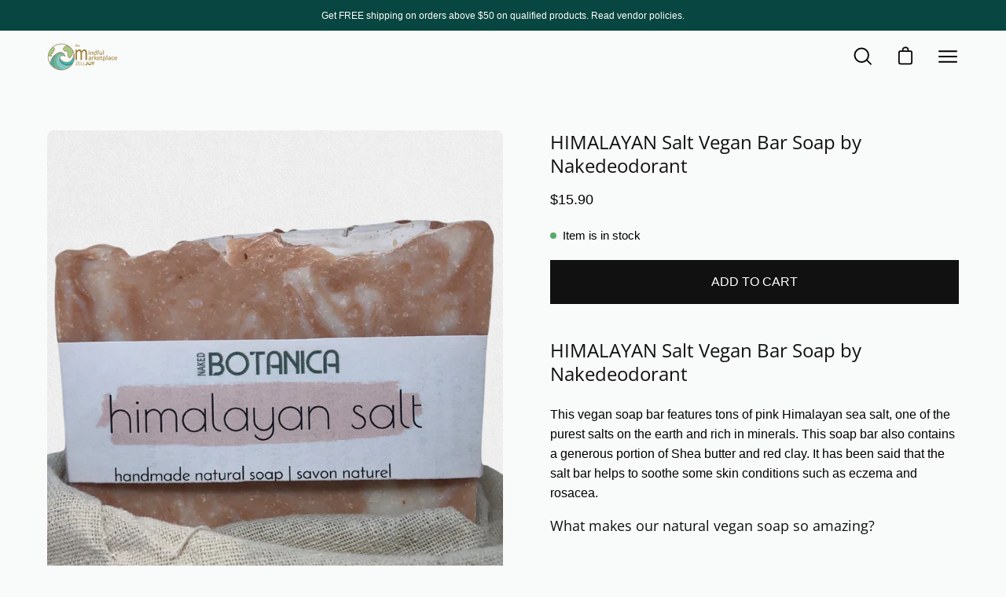

--- FILE ---
content_type: text/html; charset=utf-8
request_url: https://www.zelljoy.com/collections/nakedeodorant/products/himalayan-salt-vegan-bar-soap-by-nakedeodorant
body_size: 60915
content:
<!doctype html>
<html class="no-js no-touch" lang="en">
<head>
  
<!-- Google tag (gtag.js) -->
<script async src="https://www.googletagmanager.com/gtag/js?id=UA-195306808-1"></script>
<script>
  window.dataLayer = window.dataLayer || [];
  function gtag(){dataLayer.push(arguments);}
  gtag('js', new Date());

  gtag('config', 'UA-195306808-1');
</script>
  
    <!-- Global site tag (gtag.js) - Google Analytics -->
<script async src="https://www.googletagmanager.com/gtag/js?id=G-VS71KC5V8C"></script>
<script>
  window.dataLayer = window.dataLayer || [];
  function gtag(){dataLayer.push(arguments);}
  gtag('js', new Date());

  gtag('config', 'G-VS71KC5V8C');
</script>
  <meta name="facebook-domain-verification" content="5mpdttwdhtgypfg0x6z1h6fe8q5kr7" />
  <meta charset="utf-8">
  <meta http-equiv='X-UA-Compatible' content='IE=edge'>
  <meta name="viewport" content="width=device-width, height=device-height, initial-scale=1.0, minimum-scale=1.0">
  <link rel="canonical" href="https://www.zelljoy.com/products/himalayan-salt-vegan-bar-soap-by-nakedeodorant" />

  <link rel="preload" as="style" href="//www.zelljoy.com/cdn/shop/t/24/assets/theme.css?v=173114916244276984931656202832">
  <link rel="preload" as="script" href="//www.zelljoy.com/cdn/shop/t/24/assets/lazysizes.min.js?v=111431644619468174291655578491">
  <link rel="preload" as="script" href="//www.zelljoy.com/cdn/shop/t/24/assets/theme.js?v=72375802926234944231655578494">
  <link rel="preload" as="image" href="//www.zelljoy.com/cdn/shop/t/24/assets/loading.svg?v=91665432863842511931655578495">

  <link rel="preconnect" href="https://cdn.shopify.com" crossorigin>
  <link rel="preconnect" href="https://fonts.shopify.com" crossorigin>
  <link rel="preconnect" href="https://monorail-edge.shopifysvc.com" crossorigin><style data-shopify>:root { --loader-image-size: 150px; }:root { --loader-image-size: 320px; }html:not(.is-loading) .loading-overlay { opacity: 0; visibility: hidden; pointer-events: none; }
    .loading-overlay { position: fixed; top: 0; left: 0; z-index: 99999; width: 100vw; height: 100vh; display: flex; align-items: center; justify-content: center; background: var(--bg); transition: opacity 0.3s ease-out, visibility 0s linear 0.3s; }
    .loading-overlay .loader__image { width: 150px; height: 150px; }
    .loading-overlay .loader__image--fallback { width: 320px; height: 100%; background: var(--loader-image) no-repeat center center/contain; }
    .loader__image__holder { position: absolute; top: 0; left: 0; width: 100%; height: 100%; font-size: 0; display: flex; align-items: center; justify-content: center; animation: pulse-loading 2s infinite ease-in-out; }
    .loader__image { max-width: 150px; max-height: 150px; object-fit: contain; }
    .loader--line {
      position: relative;
      height: 4px;
      display: block;
      background-color: var(--button-primary-fade);
      border-radius: 2px;
      overflow: hidden;
      width: 100%;
      opacity: 0;
      visibility: hidden;
      transition: opacity .3s ease, visibility 0s linear .3s;
    }

    .loadMore .loader,
    .is-loading .loader {
      visibility: visible;
      opacity: 1;
      transition-delay: 0s;
    }

    .lazyloaded .loader {
      opacity: 0;
      visibility: hidden;
    }

    .loader-indeterminate { background-color: var(--button-primary-bg); }
    .loader-indeterminate::before {
      content: '';
      position: absolute;
      background-color: inherit;
      top: 0;
      left: -35%;
      width: 100%;
      bottom: 0;
      will-change: transform;
      -webkit-animation: indeterminate 2.1s cubic-bezier(0.65, 0.815, 0.735, 0.395) infinite;
      animation: indeterminate 2.1s cubic-bezier(0.65, 0.815, 0.735, 0.395) infinite;
    }

    .loader-indeterminate::after {
      content: '';
      position: absolute;
      background-color: inherit;
      top: 0;
      left: -200%;
      width: 100%;
      bottom: 0;
      will-change: transform;
      -webkit-animation: indeterminate-short 2.1s cubic-bezier(0.165, 0.84, 0.44, 1) infinite;
      animation: indeterminate-short 2.1s cubic-bezier(0.165, 0.84, 0.44, 1) infinite;
      -webkit-animation-delay: 1.15s;
      animation-delay: 1.15s;
    }

    @keyframes indeterminate {
      0% { transform: translateX(0) scale(0.35, 1); }
      60% { transform: translateX(50%) scale(0.9, 1); }
      100% { transform: translateX(100%) scale(0.9, 1); }
    }
    @keyframes indeterminate-short {
      0% { transform: translateX(0) scale(2, 1); }
      60% { transform: translateX(460px) scale(0.01, 1); }
      100% { transform: translateX(460px) scale(0.01, 1); }
    }
    @keyframes pulse-loading {
      0% { opacity: 1; }
      50% { opacity: .25; }
      100% { opacity: 1; }
    }</style><script>
    const loadingAppearance = "once";
    const loaded = sessionStorage.getItem('loaded');

    if (loadingAppearance === 'once') {
      if (loaded === null) {
        sessionStorage.setItem('loaded', true);
        document.documentElement.classList.add('is-loading');
      }
    } else {
      document.documentElement.classList.add('is-loading');
    }
  </script><link rel="shortcut icon" href="//www.zelljoy.com/cdn/shop/files/loading-icon_32x32.png?v=1683127643" type="image/png" />
  <title>HIMALAYAN Salt Vegan Bar Soap by Nakedeodorant &ndash; ZellJoy</title><meta name="description" content="HIMALAYAN Salt Vegan Bar Soap by Nakedeodorant. This vegan soap bar features tons of pink Himalayan sea salt, one of the purest salts on the earth and rich in minerals. This soap bar also contains a generous portion of Shea butter and red clay. 🍁 Handmade in Canada"><link rel="preload" as="font" href="//www.zelljoy.com/cdn/fonts/open_sans/opensans_n4.c32e4d4eca5273f6d4ee95ddf54b5bbb75fc9b61.woff2" type="font/woff2" crossorigin>

<meta property="og:site_name" content="ZellJoy">
<meta property="og:url" content="https://www.zelljoy.com/products/himalayan-salt-vegan-bar-soap-by-nakedeodorant">
<meta property="og:title" content="HIMALAYAN Salt Vegan Bar Soap by Nakedeodorant">
<meta property="og:type" content="product">
<meta property="og:description" content="HIMALAYAN Salt Vegan Bar Soap by Nakedeodorant. This vegan soap bar features tons of pink Himalayan sea salt, one of the purest salts on the earth and rich in minerals. This soap bar also contains a generous portion of Shea butter and red clay. 🍁 Handmade in Canada"><meta property="og:image" content="http://www.zelljoy.com/cdn/shop/products/HIMALAYANSALTSOAPBAR1.jpg?v=1643483757">
  <meta property="og:image:secure_url" content="https://www.zelljoy.com/cdn/shop/products/HIMALAYANSALTSOAPBAR1.jpg?v=1643483757">
  <meta property="og:image:width" content="1512">
  <meta property="og:image:height" content="1512"><meta property="og:price:amount" content="15.90">
  <meta property="og:price:currency" content="USD"><meta name="twitter:card" content="summary_large_image">
<meta name="twitter:title" content="HIMALAYAN Salt Vegan Bar Soap by Nakedeodorant">
<meta name="twitter:description" content="HIMALAYAN Salt Vegan Bar Soap by Nakedeodorant. This vegan soap bar features tons of pink Himalayan sea salt, one of the purest salts on the earth and rich in minerals. This soap bar also contains a generous portion of Shea butter and red clay. 🍁 Handmade in Canada"><style data-shopify>@font-face {
  font-family: "Open Sans";
  font-weight: 400;
  font-style: normal;
  font-display: swap;
  src: url("//www.zelljoy.com/cdn/fonts/open_sans/opensans_n4.c32e4d4eca5273f6d4ee95ddf54b5bbb75fc9b61.woff2") format("woff2"),
       url("//www.zelljoy.com/cdn/fonts/open_sans/opensans_n4.5f3406f8d94162b37bfa232b486ac93ee892406d.woff") format("woff");
}




  @font-face {
  font-family: "Open Sans";
  font-weight: 500;
  font-style: normal;
  font-display: swap;
  src: url("//www.zelljoy.com/cdn/fonts/open_sans/opensans_n5.500dcf21ddee5bc5855ad3a20394d3bc363c217c.woff2") format("woff2"),
       url("//www.zelljoy.com/cdn/fonts/open_sans/opensans_n5.af1a06d824dccfb4d400ba874ef19176651ec834.woff") format("woff");
}




  @font-face {
  font-family: "Open Sans";
  font-weight: 300;
  font-style: normal;
  font-display: swap;
  src: url("//www.zelljoy.com/cdn/fonts/open_sans/opensans_n3.b10466eda05a6b2d1ef0f6ba490dcecf7588dd78.woff2") format("woff2"),
       url("//www.zelljoy.com/cdn/fonts/open_sans/opensans_n3.056c4b5dddadba7018747bd50fdaa80430e21710.woff") format("woff");
}




  @font-face {
  font-family: "Open Sans";
  font-weight: 700;
  font-style: normal;
  font-display: swap;
  src: url("//www.zelljoy.com/cdn/fonts/open_sans/opensans_n7.a9393be1574ea8606c68f4441806b2711d0d13e4.woff2") format("woff2"),
       url("//www.zelljoy.com/cdn/fonts/open_sans/opensans_n7.7b8af34a6ebf52beb1a4c1d8c73ad6910ec2e553.woff") format("woff");
}






  



  



  

:root {--COLOR-BUTTON-PRIMARY-BG: #111111;
  --COLOR-BUTTON-PRIMARY-BG-ALPHA-50: rgba(17, 17, 17, 0.5);
  --COLOR-BUTTON-PRIMARY-FADE: rgba(17, 17, 17, 0.05);
  --COLOR-BUTTON-PRIMARY-TEXT: #fff;
  --COLOR-BUTTON-PRIMARY-TEXT-ALPHA-50: rgba(255, 255, 255, 0.5);
  --COLOR-BUTTON-SECONDARY-BG: #ffffff;
  --COLOR-BUTTON-SECONDARY-TEXT: #000;
  --COLOR-BUTTON-SECONDARY-TEXT-ALPHA-50: rgba(255, 255, 255, 0.5);

  --COLOR-HEADING: #111111;
  --COLOR-TEXT: #000000;
  --COLOR-TEXT-DARKEN: #000000;
  --COLOR-TEXT-LIGHTEN: #333333;
  --COLOR-TEXT-ALPHA-5: rgba(0, 0, 0, 0.05);
  --COLOR-TEXT-ALPHA-8: rgba(0, 0, 0, 0.08);
  --COLOR-TEXT-ALPHA-10: rgba(0, 0, 0, 0.1);
  --COLOR-TEXT-ALPHA-15: rgba(0, 0, 0, 0.15);
  --COLOR-TEXT-ALPHA-25: rgba(0, 0, 0, 0.25);
  --COLOR-TEXT-ALPHA-50: rgba(0, 0, 0, 0.5);
  --COLOR-TEXT-ALPHA-60: rgba(0, 0, 0, 0.6);
  --COLOR-TEXT-ALPHA-85: rgba(0, 0, 0, 0.85);

  --COLOR-BG: #f9fafa;
  --COLOR-BG-ALPHA-25: rgba(249, 250, 250, 0.25);
  --COLOR-BG-ALPHA-35: rgba(249, 250, 250, 0.35);
  --COLOR-BG-ALPHA-60: rgba(249, 250, 250, 0.6);
  --COLOR-BG-ALPHA-65: rgba(249, 250, 250, 0.65);
  --COLOR-BG-ALPHA-85: rgba(249, 250, 250, 0.85);
  --COLOR-BG-OVERLAY: rgba(249, 250, 250, 0.75);
  --COLOR-BG-DARKEN: #dde3e3;
  --COLOR-BG-LIGHTEN-DARKEN: #dde3e3;
  --COLOR-BG-LIGHTEN-DARKEN-2: #c1cccc;
  --COLOR-BG-LIGHTEN-DARKEN-3: #a5b5b5;
  --COLOR-BG-LIGHTEN-DARKEN-4: #899e9e;
  --COLOR-BG-LIGHTEN-DARKEN-CONTRAST: #a6b4b4;
  --COLOR-BG-LIGHTEN-DARKEN-CONTRAST-2: #8a9d9d;
  --COLOR-BG-LIGHTEN-DARKEN-CONTRAST-3: #6f8585;
  --COLOR-BG-LIGHTEN-DARKEN-CONTRAST-4: #586969;

  --COLOR-INPUT-BG: #f9fafa;

  --COLOR-ACCENT: #2ba89c;
  --COLOR-ACCENT-TEXT: #fff;
  --COLOR-ACCENT-ALPHA-50: rgba(43, 168, 156, 0.5);
  --COLOR-ACCENT-ALPHA-30: rgba(43, 168, 156, 0.3);

  --COLOR-TAG-CUSTOM: #128378;
  --COLOR-TAG-SAVING: #f16232;

  --COLOR-BORDER: #d3d3d3;
  --COLOR-BORDER-ALPHA-15: rgba(211, 211, 211, 0.15);
  --COLOR-BORDER-ALPHA-30: rgba(211, 211, 211, 0.3);
  --COLOR-BORDER-ALPHA-50: rgba(211, 211, 211, 0.5);
  --COLOR-BORDER-ALPHA-65: rgba(211, 211, 211, 0.65);
  --COLOR-BORDER-LIGHTEN-DARKEN: #868686;
  --COLOR-BORDER-HAIRLINE: #f1f3f3;

  --COLOR-WHITE-BLACK: fff;
  --COLOR-BLACK-WHITE: #000;--COLOR-DISABLED-GREY: rgba(0, 0, 0, 0.05);
  --COLOR-DISABLED-GREY-DARKEN: rgba(0, 0, 0, 0.45);
  --COLOR-ERROR: #D02E2E;
  --COLOR-ERROR-BG: #f3cbcb;
  --COLOR-SUCCESS: #56AD6A;
  --COLOR-SUCCESS-BG: #ECFEF0;
  --COLOR-WARN: #ECBD5E;
  --COLOR-TRANSPARENT: rgba(255, 255, 255, 0);
  --COLOR-WHITE: #fff;
  --COLOR-WHITE-ALPHA-50: rgba(255, 255, 255, 0.5);
  --COLOR-WHITE-ALPHA-60: rgba(255, 255, 255, 0.6);
  --COLOR-BLACK: #000;
  --COLOR-BLACK-ALPHA-50: rgba(0, 0, 0, 0.5);
  --COLOR-BLACK-ALPHA-60: rgba(0, 0, 0, 0.6);--FONT-STACK-BODY: "system_ui", -apple-system, 'Segoe UI', Roboto, 'Helvetica Neue', 'Noto Sans', 'Liberation Sans', Arial, sans-serif, 'Apple Color Emoji', 'Segoe UI Emoji', 'Segoe UI Symbol', 'Noto Color Emoji';
  --FONT-STYLE-BODY: normal;
  --FONT-STYLE-BODY-ITALIC: italic;
  --FONT-ADJUST-BODY: 1.0;

  --FONT-WEIGHT-BODY: 400;
  --FONT-WEIGHT-BODY-LIGHT: 300;
  --FONT-WEIGHT-BODY-MEDIUM: 700;
  --FONT-WEIGHT-BODY-BOLD: 700;

  --FONT-STACK-HEADING: "Open Sans", sans-serif;
  --FONT-STYLE-HEADING: normal;
  --FONT-STYLE-HEADING-ITALIC: italic;
  --FONT-ADJUST-HEADING: 0.75;

  --FONT-WEIGHT-HEADING: 400;
  --FONT-WEIGHT-HEADING-LIGHT: 300;
  --FONT-WEIGHT-HEADING-MEDIUM: 700;
  --FONT-WEIGHT-HEADING-BOLD: 500;

  --FONT-STACK-NAV: "system_ui", -apple-system, 'Segoe UI', Roboto, 'Helvetica Neue', 'Noto Sans', 'Liberation Sans', Arial, sans-serif, 'Apple Color Emoji', 'Segoe UI Emoji', 'Segoe UI Symbol', 'Noto Color Emoji';
  --FONT-STYLE-NAV: normal;
  --FONT-STYLE-NAV-ITALIC: italic;
  --FONT-ADJUST-NAV: 1.1;

  --FONT-WEIGHT-NAV: 400;
  --FONT-WEIGHT-NAV-LIGHT: 300;
  --FONT-WEIGHT-NAV-MEDIUM: 700;
  --FONT-WEIGHT-NAV-BOLD: 700;

  --FONT-STACK-BUTTON: "system_ui", -apple-system, 'Segoe UI', Roboto, 'Helvetica Neue', 'Noto Sans', 'Liberation Sans', Arial, sans-serif, 'Apple Color Emoji', 'Segoe UI Emoji', 'Segoe UI Symbol', 'Noto Color Emoji';
  --FONT-STYLE-BUTTON: normal;
  --FONT-STYLE-BUTTON-ITALIC: italic;
  --FONT-ADJUST-BUTTON: 1.0;

  --FONT-WEIGHT-BUTTON: 400;
  --FONT-WEIGHT-BUTTON-MEDIUM: 700;
  --FONT-WEIGHT-BUTTON-BOLD: 700;

  --FONT-STACK-SUBHEADING: "system_ui", -apple-system, 'Segoe UI', Roboto, 'Helvetica Neue', 'Noto Sans', 'Liberation Sans', Arial, sans-serif, 'Apple Color Emoji', 'Segoe UI Emoji', 'Segoe UI Symbol', 'Noto Color Emoji';
  --FONT-STYLE-SUBHEADING: normal;
  --FONT-STYLE-SUBHEADING-ITALIC: italic;
  --FONT-ADJUST-SUBHEADING: 0.75;

  --FONT-WEIGHT-SUBHEADING: 400;
  --FONT-WEIGHT-SUBHEADING-LIGHT: 300;
  --FONT-WEIGHT-SUBHEADING-MEDIUM: 700;
  --FONT-WEIGHT-SUBHEADING-BOLD: 700;

  --LETTER-SPACING-SUBHEADING: 0.0em;
  --LETTER-SPACING-BUTTON: 0.0em;

  --BUTTON-TEXT-CAPS: uppercase;
  --SUBHEADING-TEXT-CAPS: none;--FONT-SIZE-INPUT: 1.0rem;--RADIUS: 0px;
  --RADIUS-SMALL: 0px;
  --RADIUS-TINY: 0px;
  --RADIUS-BADGE: 0px;
  --RADIUS-CHECKBOX: 0px;
  --RADIUS-TEXTAREA: 0px;--PRODUCT-MEDIA-PADDING-TOP: 130.0%;--SITE-WIDTH: 1440px;
  --SITE-WIDTH-NARROW: 840px;--loading-svg: url( "//www.zelljoy.com/cdn/shop/t/24/assets/loading.svg?v=91665432863842511931655578495" );
  --icon-check: url( "//www.zelljoy.com/cdn/shop/t/24/assets/icon-check.svg?v=175316081881880408121655578495" );
  --icon-close: url( "//www.zelljoy.com/cdn/shop/t/24/assets/icon-close.svg?v=152460236205633315831655578492" );
  --icon-zoom-in: url( "//www.zelljoy.com/cdn/shop/t/24/assets/icon-zoom-in.svg?v=157433013461716915331655578497" );
  --icon-zoom-out: url( "//www.zelljoy.com/cdn/shop/t/24/assets/icon-zoom-out.svg?v=164909107869959372931655578491" );--collection-sticky-bar-height: 0;
  --collection-image-padding-top: 60%;

  --drawer-width: 400px;
  --drawer-transition: transform 0.4s cubic-bezier(0.46, 0.01, 0.32, 1);--full-height: 100vh;
  --header-height: 60px;
  --content-full: calc(100vh - var(--header-height));
  --announcement-height: 0px;--gutter: 60px;
  --gutter-mobile: 20px;
  --grid-gutter: 20px;--inner: 20px;
  --inner-tablet: 18px;
  --inner-mobile: 16px;--grid: repeat(4, minmax(0, 1fr));
  --grid-tablet: repeat(2, minmax(0, 1fr));
  --grid-mobile: repeat(2, minmax(0, 1fr));
  --megamenu-grid: repeat(4, minmax(0, 1fr));
  --grid-row: 1 / span 4;--scrollbar-width: 0px;--overlay: #000;
  --overlay-opacity: 1;--swatch-size: 40px;

  
  --move-offset: 20px;

  
  --autoplay-speed: 2200ms;

  
--filter-bg: .97;
  
    --product-filter-bg: 1.0;}</style><link href="//www.zelljoy.com/cdn/shop/t/24/assets/theme.css?v=173114916244276984931656202832" rel="stylesheet" type="text/css" media="all" /><script type="text/javascript">
    if (window.MSInputMethodContext && document.documentMode) {
      var scripts = document.getElementsByTagName('script')[0];
      var polyfill = document.createElement("script");
      polyfill.defer = true;
      polyfill.src = "//www.zelljoy.com/cdn/shop/t/24/assets/ie11.js?v=164037955086922138091655578493";

      scripts.parentNode.insertBefore(polyfill, scripts);

      document.documentElement.classList.add('ie11');
    } else {
      document.documentElement.className = document.documentElement.className.replace('no-js', 'js');
    }

    let root = '/';
    if (root[root.length - 1] !== '/') {
      root = `${root}/`;
    }

    window.theme = {
      assets: {
        smoothscroll: '//www.zelljoy.com/cdn/shop/t/24/assets/smoothscroll.js?v=37906625415260927261655578490',
        no_image: "//www.zelljoy.com/cdn/shopifycloud/storefront/assets/no-image-2048-a2addb12_1024x.gif",
        swatches: '//www.zelljoy.com/cdn/shop/t/24/assets/swatches.json?v=118751005468212730301677954117',
        base: "//www.zelljoy.com/cdn/shop/t/24/assets/"
      },
      routes: {
        root: root,
        cart_url: "\/cart",
        cart_add_url: "\/cart\/add",
        cart_change_url: "\/cart\/change",
        shop_url: "https:\/\/www.zelljoy.com",
        search_url: "\/search",
        product_recommendations_url: "\/recommendations\/products"
      },
      strings: {
        add_to_cart: "Add to Cart",
        cart_acceptance_error: "You must accept our terms and conditions.",
        cart_empty: "Your cart is currently empty.",
        cart_price: "Price",
        cart_quantity: "Quantity",
        cart_items_one: "{{ count }} item",
        cart_items_many: "{{ count }} items",
        cart_title: "Cart",
        cart_total: "Total",
        continue_shopping: "Continue Shopping",
        free: "Free",
        limit_error: "Sorry, looks like we don\u0026#39;t have enough of this product.",
        no_results: "No results found",
        preorder: "Pre-Order",
        remove: "Remove",
        results_one: " result",
        results_other: " results",
        sale_badge_text: "Sale",
        saving_badge: "Save {{ discount }}",
        saving_up_to_badge: "Save up to {{ discount }}",
        sold_out: "Sold Out",
        subscription: "Subscription",
        unavailable: "Unavailable",
        unit_price_label: "Unit price",
        unit_price_separator: "per",
        view_all: "View All",
        zero_qty_error: "Quantity must be greater than 0.",
        delete_confirm: "Are you sure you wish to delete this address?"
      },
      icons: {
        plus: '<svg aria-hidden="true" focusable="false" role="presentation" class="icon icon-toggle-plus" viewBox="0 0 19 20"><path d="M10.725 11.02h6.671c.566 0 1.03-.506 1.03-1.072 0-.565-.464-1.07-1.03-1.07h-6.67V2.27c0-.565-.506-1.029-1.072-1.029-.566 0-1.071.464-1.071 1.03v6.605h-6.63c-.566 0-1.029.506-1.029 1.071 0 .566.463 1.072 1.029 1.072h6.63v6.695c0 .566.505 1.03 1.07 1.03.566 0 1.072-.464 1.072-1.03V11.02z"/></svg>',
        minus: '<svg aria-hidden="true" focusable="false" role="presentation" class="icon icon-toggle-minus" viewBox="0 0 19 20"><path d="M10.725 11.02h6.671c.566 0 1.03-.506 1.03-1.072 0-.565-.464-1.07-1.03-1.07H1.953c-.566 0-1.029.505-1.029 1.07 0 .566.463 1.072 1.029 1.072h8.772z"/></svg>',
        close: '<svg aria-hidden="true" focusable="false" role="presentation" class="icon icon-close" viewBox="0 0 25 25"><path d="M11.374 12.167L1.236 22.304a1.09 1.09 0 001.543 1.543L12.917 13.71l10.137 10.138a1.09 1.09 0 001.543-1.543L14.46 12.167 24.597 2.029A1.09 1.09 0 0023.054.486L12.917 10.624 2.779.486A1.09 1.09 0 001.236 2.03l10.138 10.138z"/></svg>',
        closeSmall: '<svg aria-hidden="true" focusable="false" role="presentation" class="icon icon-close-small" viewBox="0 0 20 20"><path d="M15.89 14.696l-4.734-4.734 4.717-4.717c.4-.4.37-1.085-.03-1.485s-1.085-.43-1.485-.03L9.641 8.447 4.97 3.776c-.4-.4-1.085-.37-1.485.03s-.43 1.085-.03 1.485l4.671 4.671-4.688 4.688c-.4.4-.37 1.085.03 1.485s1.085.43 1.485.03l4.688-4.687 4.734 4.734c.4.4 1.085.37 1.485-.03s.43-1.085.03-1.485z"/></svg>'
      },
      settings: {
        animations: true,
        cartType: "page",
        enableAcceptTerms: false,
        enableInfinityScroll: true,
        enablePaymentButton: true,
        gridImageSize: "cover",
        gridImageAspectRatio: 1.3,
        mobileMenuBehaviour: "trigger",
        productGridHover: "image",
        savingBadgeType: "money",
        showBadge: true,
        showSoldBadge: true,
        showSavingBadge: true,
        quickButton: "buy",
      },
      sizes: {
        mobile: 480,
        small: 768,
        large: 1024,
        widescreen: 1440
      },
      moneyFormat: "${{amount}}",
      info: {
        name: 'Palo Alto'
      },
      version: '4.1.1'
    };
    window.lazySizesConfig = window.lazySizesConfig || {};
    window.lazySizesConfig.preloadAfterLoad = true;
    window.PaloAlto = window.PaloAlto || {};
    window.slate = window.slate || {};
    window.isHeaderTransparent = false;
    window.initialHeaderHeight = 60;
    window.lastWindowWidth = window.innerWidth || document.documentElement.clientWidth;
  </script>
  <script src="//www.zelljoy.com/cdn/shop/t/24/assets/lazysizes.min.js?v=111431644619468174291655578491" async="async"></script><script src="//www.zelljoy.com/cdn/shop/t/24/assets/theme.js?v=72375802926234944231655578494" defer="defer"></script>

  
  


  
  

  <script>
    window.MeteorMenu = window.MeteorMenu || {};

    MeteorMenu.startedLoadingAt = Date.now();

    // Promise polyfill https://github.com/stefanpenner/es6-promise
    !function(t,e){"object"==typeof exports&&"undefined"!=typeof module?module.exports=e():"function"==typeof define&&define.amd?define(e):t.ES6Promise=e()}(this,function(){"use strict";function t(t){var e=typeof t;return null!==t&&("object"===e||"function"===e)}function e(t){return"function"==typeof t}function n(t){B=t}function r(t){G=t}function o(){return function(){return process.nextTick(a)}}function i(){return"undefined"!=typeof z?function(){z(a)}:c()}function s(){var t=0,e=new J(a),n=document.createTextNode("");return e.observe(n,{characterData:!0}),function(){n.data=t=++t%2}}function u(){var t=new MessageChannel;return t.port1.onmessage=a,function(){return t.port2.postMessage(0)}}function c(){var t=setTimeout;return function(){return t(a,1)}}function a(){for(var t=0;t<W;t+=2){var e=V[t],n=V[t+1];e(n),V[t]=void 0,V[t+1]=void 0}W=0}function f(){try{var t=Function("return this")().require("vertx");return z=t.runOnLoop||t.runOnContext,i()}catch(e){return c()}}function l(t,e){var n=this,r=new this.constructor(p);void 0===r[Z]&&O(r);var o=n._state;if(o){var i=arguments[o-1];G(function(){return P(o,r,i,n._result)})}else E(n,r,t,e);return r}function h(t){var e=this;if(t&&"object"==typeof t&&t.constructor===e)return t;var n=new e(p);return g(n,t),n}function p(){}function v(){return new TypeError("You cannot resolve a promise with itself")}function d(){return new TypeError("A promises callback cannot return that same promise.")}function _(t){try{return t.then}catch(e){return nt.error=e,nt}}function y(t,e,n,r){try{t.call(e,n,r)}catch(o){return o}}function m(t,e,n){G(function(t){var r=!1,o=y(n,e,function(n){r||(r=!0,e!==n?g(t,n):S(t,n))},function(e){r||(r=!0,j(t,e))},"Settle: "+(t._label||" unknown promise"));!r&&o&&(r=!0,j(t,o))},t)}function b(t,e){e._state===tt?S(t,e._result):e._state===et?j(t,e._result):E(e,void 0,function(e){return g(t,e)},function(e){return j(t,e)})}function w(t,n,r){n.constructor===t.constructor&&r===l&&n.constructor.resolve===h?b(t,n):r===nt?(j(t,nt.error),nt.error=null):void 0===r?S(t,n):e(r)?m(t,n,r):S(t,n)}function g(e,n){e===n?j(e,v()):t(n)?w(e,n,_(n)):S(e,n)}function A(t){t._onerror&&t._onerror(t._result),T(t)}function S(t,e){t._state===$&&(t._result=e,t._state=tt,0!==t._subscribers.length&&G(T,t))}function j(t,e){t._state===$&&(t._state=et,t._result=e,G(A,t))}function E(t,e,n,r){var o=t._subscribers,i=o.length;t._onerror=null,o[i]=e,o[i+tt]=n,o[i+et]=r,0===i&&t._state&&G(T,t)}function T(t){var e=t._subscribers,n=t._state;if(0!==e.length){for(var r=void 0,o=void 0,i=t._result,s=0;s<e.length;s+=3)r=e[s],o=e[s+n],r?P(n,r,o,i):o(i);t._subscribers.length=0}}function M(t,e){try{return t(e)}catch(n){return nt.error=n,nt}}function P(t,n,r,o){var i=e(r),s=void 0,u=void 0,c=void 0,a=void 0;if(i){if(s=M(r,o),s===nt?(a=!0,u=s.error,s.error=null):c=!0,n===s)return void j(n,d())}else s=o,c=!0;n._state!==$||(i&&c?g(n,s):a?j(n,u):t===tt?S(n,s):t===et&&j(n,s))}function x(t,e){try{e(function(e){g(t,e)},function(e){j(t,e)})}catch(n){j(t,n)}}function C(){return rt++}function O(t){t[Z]=rt++,t._state=void 0,t._result=void 0,t._subscribers=[]}function k(){return new Error("Array Methods must be provided an Array")}function F(t){return new ot(this,t).promise}function Y(t){var e=this;return new e(U(t)?function(n,r){for(var o=t.length,i=0;i<o;i++)e.resolve(t[i]).then(n,r)}:function(t,e){return e(new TypeError("You must pass an array to race."))})}function q(t){var e=this,n=new e(p);return j(n,t),n}function D(){throw new TypeError("You must pass a resolver function as the first argument to the promise constructor")}function K(){throw new TypeError("Failed to construct 'Promise': Please use the 'new' operator, this object constructor cannot be called as a function.")}function L(){var t=void 0;if("undefined"!=typeof global)t=global;else if("undefined"!=typeof self)t=self;else try{t=Function("return this")()}catch(e){throw new Error("polyfill failed because global object is unavailable in this environment")}var n=t.Promise;if(n){var r=null;try{r=Object.prototype.toString.call(n.resolve())}catch(e){}if("[object Promise]"===r&&!n.cast)return}t.Promise=it}var N=void 0;N=Array.isArray?Array.isArray:function(t){return"[object Array]"===Object.prototype.toString.call(t)};var U=N,W=0,z=void 0,B=void 0,G=function(t,e){V[W]=t,V[W+1]=e,W+=2,2===W&&(B?B(a):X())},H="undefined"!=typeof window?window:void 0,I=H||{},J=I.MutationObserver||I.WebKitMutationObserver,Q="undefined"==typeof self&&"undefined"!=typeof process&&"[object process]"==={}.toString.call(process),R="undefined"!=typeof Uint8ClampedArray&&"undefined"!=typeof importScripts&&"undefined"!=typeof MessageChannel,V=new Array(1e3),X=void 0;X=Q?o():J?s():R?u():void 0===H&&"function"==typeof require?f():c();var Z=Math.random().toString(36).substring(2),$=void 0,tt=1,et=2,nt={error:null},rt=0,ot=function(){function t(t,e){this._instanceConstructor=t,this.promise=new t(p),this.promise[Z]||O(this.promise),U(e)?(this.length=e.length,this._remaining=e.length,this._result=new Array(this.length),0===this.length?S(this.promise,this._result):(this.length=this.length||0,this._enumerate(e),0===this._remaining&&S(this.promise,this._result))):j(this.promise,k())}return t.prototype._enumerate=function(t){for(var e=0;this._state===$&&e<t.length;e++)this._eachEntry(t[e],e)},t.prototype._eachEntry=function(t,e){var n=this._instanceConstructor,r=n.resolve;if(r===h){var o=_(t);if(o===l&&t._state!==$)this._settledAt(t._state,e,t._result);else if("function"!=typeof o)this._remaining--,this._result[e]=t;else if(n===it){var i=new n(p);w(i,t,o),this._willSettleAt(i,e)}else this._willSettleAt(new n(function(e){return e(t)}),e)}else this._willSettleAt(r(t),e)},t.prototype._settledAt=function(t,e,n){var r=this.promise;r._state===$&&(this._remaining--,t===et?j(r,n):this._result[e]=n),0===this._remaining&&S(r,this._result)},t.prototype._willSettleAt=function(t,e){var n=this;E(t,void 0,function(t){return n._settledAt(tt,e,t)},function(t){return n._settledAt(et,e,t)})},t}(),it=function(){function t(e){this[Z]=C(),this._result=this._state=void 0,this._subscribers=[],p!==e&&("function"!=typeof e&&D(),this instanceof t?x(this,e):K())}return t.prototype["catch"]=function(t){return this.then(null,t)},t.prototype["finally"]=function(t){var n=this,r=n.constructor;return e(t)?n.then(function(e){return r.resolve(t()).then(function(){return e})},function(e){return r.resolve(t()).then(function(){throw e})}):n.then(t,t)},t}();return it.prototype.then=l,it.all=F,it.race=Y,it.resolve=h,it.reject=q,it._setScheduler=n,it._setAsap=r,it._asap=G,it.polyfill=L,it.Promise=it,it.polyfill(),it});

    // Fetch polyfill https://github.com/developit/unfetch
    self.fetch||(self.fetch=function(e,n){return n=n||{},new Promise(function(t,s){var r=new XMLHttpRequest,o=[],u=[],i={},a=function(){return{ok:2==(r.status/100|0),statusText:r.statusText,status:r.status,url:r.responseURL,text:function(){return Promise.resolve(r.responseText)},json:function(){return Promise.resolve(JSON.parse(r.responseText))},blob:function(){return Promise.resolve(new Blob([r.response]))},clone:a,headers:{keys:function(){return o},entries:function(){return u},get:function(e){return i[e.toLowerCase()]},has:function(e){return e.toLowerCase()in i}}}};for(var c in r.open(n.method||"get",e,!0),r.onload=function(){r.getAllResponseHeaders().replace(/^(.*?):[^\S\n]*([\s\S]*?)$/gm,function(e,n,t){o.push(n=n.toLowerCase()),u.push([n,t]),i[n]=i[n]?i[n]+","+t:t}),t(a())},r.onerror=s,r.withCredentials="include"==n.credentials,n.headers)r.setRequestHeader(c,n.headers[c]);r.send(n.body||null)})});

  
    MeteorMenu.loadData=function(){function e(){return new Promise(function(e){var t=document.createElement("link");t.rel="stylesheet",t.href="//www.zelljoy.com/cdn/shop/t/24/assets/meteor-menu.css?v=106871489229491417431675819200",t.onload=function(){e()},document.head.appendChild(t)})}function t(){window.performance&&1==window.performance.navigation.type?sessionStorage.removeItem(i):window.performance||sessionStorage.removeItem(i)}function n(){return t(),new Promise(function(e,t){function n(t){return MeteorMenu.data=t,e()}var s=r();if(s)return n(s);fetch(a,{credentials:"include"}).then(function(e){return e.text()}).then(function(e){const t=document.createElement("html");t.innerHTML=e;const r=t.querySelector("script#meteor-menu-data");if(!r)throw new Error("[Meteor Mega Menus] Could not find script#meteor-menu-data in async menu data endpoint");const a=JSON.parse(r.textContent);o(a),sessionStorage.setItem(i,JSON.stringify(a)),n(a)})["catch"](function(e){t(e)})})}function r(){var e=sessionStorage.getItem(i);if(e)try{return JSON.parse(e)}catch(t){console.warn("Meteor Mega Menus: Malformed cached menu data, expected a JSON string but instead got:",e),console.warn("If you are seeing this error, please get in touch with us at support@heliumdev.com"),sessionStorage.removeItem(i)}}function o(e){var t=[],n={linklists:function(e){if(!(e instanceof Object))return"linklists must be an Object"}};for(var r in n){var o=e[r],a=n[r](o);a&&t.push({key:r,error:a,value:o})}if(t.length>0)throw console.error("Meteor Mega Menus: Invalid keys detected in menu data",t),new Error("Malformed menu data")}var a="/products?view=meteor&timestamp="+Date.now(),i="meteor:menu_data",s=[e(),n()];Promise.all(s).then(function(){MeteorMenu.loaded=!0,MeteorMenu.dataReady&&MeteorMenu.dataReady()})["catch"](function(e){throw console.error("Meteor Mega Menus: Encountered an error while attempting to fetchMenuData from '"+a+"'"),new Error(e)})},MeteorMenu.loadData();
  

  </script>

  <script type="text/javascript" src="//www.zelljoy.com/cdn/shop/t/24/assets/meteor-menu.js?v=96367754541900758851675819199" async></script>


  <script>window.performance && window.performance.mark && window.performance.mark('shopify.content_for_header.start');</script><meta name="google-site-verification" content="-OULscN9gE77Hq0pPSngDKOkQq_2gYokF6Ta1UrtPSU">
<meta name="facebook-domain-verification" content="uurk3jysz8l4iy7940ibfal880xofx">
<meta name="facebook-domain-verification" content="dpwvofnj48rgoavdswh0tqq3a5ivwa">
<meta name="facebook-domain-verification" content="5mpdttwdhtgypfg0x6z1h6fe8q5kr7">
<meta id="shopify-digital-wallet" name="shopify-digital-wallet" content="/53775368373/digital_wallets/dialog">
<meta name="shopify-checkout-api-token" content="c1c3997a81fdec646b9d936515657c18">
<meta id="in-context-paypal-metadata" data-shop-id="53775368373" data-venmo-supported="false" data-environment="production" data-locale="en_US" data-paypal-v4="true" data-currency="USD">
<link rel="alternate" hreflang="x-default" href="https://www.zelljoy.com/products/himalayan-salt-vegan-bar-soap-by-nakedeodorant">
<link rel="alternate" hreflang="en-DE" href="https://www.zelljoy.com/en-de/products/himalayan-salt-vegan-bar-soap-by-nakedeodorant">
<link rel="alternate" hreflang="de-DE" href="https://www.zelljoy.com/de-de/products/himalayan-salt-vegan-bar-soap-by-nakedeodorant">
<link rel="alternate" hreflang="en-FR" href="https://www.zelljoy.com/en-fr/products/himalayan-salt-vegan-bar-soap-by-nakedeodorant">
<link rel="alternate" type="application/json+oembed" href="https://www.zelljoy.com/products/himalayan-salt-vegan-bar-soap-by-nakedeodorant.oembed">
<script async="async" src="/checkouts/internal/preloads.js?locale=en-US"></script>
<link rel="preconnect" href="https://shop.app" crossorigin="anonymous">
<script async="async" src="https://shop.app/checkouts/internal/preloads.js?locale=en-US&shop_id=53775368373" crossorigin="anonymous"></script>
<script id="apple-pay-shop-capabilities" type="application/json">{"shopId":53775368373,"countryCode":"CA","currencyCode":"USD","merchantCapabilities":["supports3DS"],"merchantId":"gid:\/\/shopify\/Shop\/53775368373","merchantName":"ZellJoy","requiredBillingContactFields":["postalAddress","email"],"requiredShippingContactFields":["postalAddress","email"],"shippingType":"shipping","supportedNetworks":["visa","masterCard","amex","discover","jcb"],"total":{"type":"pending","label":"ZellJoy","amount":"1.00"},"shopifyPaymentsEnabled":true,"supportsSubscriptions":true}</script>
<script id="shopify-features" type="application/json">{"accessToken":"c1c3997a81fdec646b9d936515657c18","betas":["rich-media-storefront-analytics"],"domain":"www.zelljoy.com","predictiveSearch":true,"shopId":53775368373,"locale":"en"}</script>
<script>var Shopify = Shopify || {};
Shopify.shop = "zelljoy.myshopify.com";
Shopify.locale = "en";
Shopify.currency = {"active":"USD","rate":"1.0"};
Shopify.country = "US";
Shopify.theme = {"name":"ZellJoy-1","id":130137391285,"schema_name":"Palo Alto","schema_version":"4.1.1","theme_store_id":777,"role":"main"};
Shopify.theme.handle = "null";
Shopify.theme.style = {"id":null,"handle":null};
Shopify.cdnHost = "www.zelljoy.com/cdn";
Shopify.routes = Shopify.routes || {};
Shopify.routes.root = "/";</script>
<script type="module">!function(o){(o.Shopify=o.Shopify||{}).modules=!0}(window);</script>
<script>!function(o){function n(){var o=[];function n(){o.push(Array.prototype.slice.apply(arguments))}return n.q=o,n}var t=o.Shopify=o.Shopify||{};t.loadFeatures=n(),t.autoloadFeatures=n()}(window);</script>
<script>
  window.ShopifyPay = window.ShopifyPay || {};
  window.ShopifyPay.apiHost = "shop.app\/pay";
  window.ShopifyPay.redirectState = null;
</script>
<script id="shop-js-analytics" type="application/json">{"pageType":"product"}</script>
<script defer="defer" async type="module" src="//www.zelljoy.com/cdn/shopifycloud/shop-js/modules/v2/client.init-shop-cart-sync_DtuiiIyl.en.esm.js"></script>
<script defer="defer" async type="module" src="//www.zelljoy.com/cdn/shopifycloud/shop-js/modules/v2/chunk.common_CUHEfi5Q.esm.js"></script>
<script type="module">
  await import("//www.zelljoy.com/cdn/shopifycloud/shop-js/modules/v2/client.init-shop-cart-sync_DtuiiIyl.en.esm.js");
await import("//www.zelljoy.com/cdn/shopifycloud/shop-js/modules/v2/chunk.common_CUHEfi5Q.esm.js");

  window.Shopify.SignInWithShop?.initShopCartSync?.({"fedCMEnabled":true,"windoidEnabled":true});

</script>
<script>
  window.Shopify = window.Shopify || {};
  if (!window.Shopify.featureAssets) window.Shopify.featureAssets = {};
  window.Shopify.featureAssets['shop-js'] = {"shop-cart-sync":["modules/v2/client.shop-cart-sync_DFoTY42P.en.esm.js","modules/v2/chunk.common_CUHEfi5Q.esm.js"],"init-fed-cm":["modules/v2/client.init-fed-cm_D2UNy1i2.en.esm.js","modules/v2/chunk.common_CUHEfi5Q.esm.js"],"init-shop-email-lookup-coordinator":["modules/v2/client.init-shop-email-lookup-coordinator_BQEe2rDt.en.esm.js","modules/v2/chunk.common_CUHEfi5Q.esm.js"],"shop-cash-offers":["modules/v2/client.shop-cash-offers_3CTtReFF.en.esm.js","modules/v2/chunk.common_CUHEfi5Q.esm.js","modules/v2/chunk.modal_BewljZkx.esm.js"],"shop-button":["modules/v2/client.shop-button_C6oxCjDL.en.esm.js","modules/v2/chunk.common_CUHEfi5Q.esm.js"],"init-windoid":["modules/v2/client.init-windoid_5pix8xhK.en.esm.js","modules/v2/chunk.common_CUHEfi5Q.esm.js"],"avatar":["modules/v2/client.avatar_BTnouDA3.en.esm.js"],"init-shop-cart-sync":["modules/v2/client.init-shop-cart-sync_DtuiiIyl.en.esm.js","modules/v2/chunk.common_CUHEfi5Q.esm.js"],"shop-toast-manager":["modules/v2/client.shop-toast-manager_BYv_8cH1.en.esm.js","modules/v2/chunk.common_CUHEfi5Q.esm.js"],"pay-button":["modules/v2/client.pay-button_FnF9EIkY.en.esm.js","modules/v2/chunk.common_CUHEfi5Q.esm.js"],"shop-login-button":["modules/v2/client.shop-login-button_CH1KUpOf.en.esm.js","modules/v2/chunk.common_CUHEfi5Q.esm.js","modules/v2/chunk.modal_BewljZkx.esm.js"],"init-customer-accounts-sign-up":["modules/v2/client.init-customer-accounts-sign-up_aj7QGgYS.en.esm.js","modules/v2/client.shop-login-button_CH1KUpOf.en.esm.js","modules/v2/chunk.common_CUHEfi5Q.esm.js","modules/v2/chunk.modal_BewljZkx.esm.js"],"init-shop-for-new-customer-accounts":["modules/v2/client.init-shop-for-new-customer-accounts_NbnYRf_7.en.esm.js","modules/v2/client.shop-login-button_CH1KUpOf.en.esm.js","modules/v2/chunk.common_CUHEfi5Q.esm.js","modules/v2/chunk.modal_BewljZkx.esm.js"],"init-customer-accounts":["modules/v2/client.init-customer-accounts_ppedhqCH.en.esm.js","modules/v2/client.shop-login-button_CH1KUpOf.en.esm.js","modules/v2/chunk.common_CUHEfi5Q.esm.js","modules/v2/chunk.modal_BewljZkx.esm.js"],"shop-follow-button":["modules/v2/client.shop-follow-button_CMIBBa6u.en.esm.js","modules/v2/chunk.common_CUHEfi5Q.esm.js","modules/v2/chunk.modal_BewljZkx.esm.js"],"lead-capture":["modules/v2/client.lead-capture_But0hIyf.en.esm.js","modules/v2/chunk.common_CUHEfi5Q.esm.js","modules/v2/chunk.modal_BewljZkx.esm.js"],"checkout-modal":["modules/v2/client.checkout-modal_BBxc70dQ.en.esm.js","modules/v2/chunk.common_CUHEfi5Q.esm.js","modules/v2/chunk.modal_BewljZkx.esm.js"],"shop-login":["modules/v2/client.shop-login_hM3Q17Kl.en.esm.js","modules/v2/chunk.common_CUHEfi5Q.esm.js","modules/v2/chunk.modal_BewljZkx.esm.js"],"payment-terms":["modules/v2/client.payment-terms_CAtGlQYS.en.esm.js","modules/v2/chunk.common_CUHEfi5Q.esm.js","modules/v2/chunk.modal_BewljZkx.esm.js"]};
</script>
<script>(function() {
  var isLoaded = false;
  function asyncLoad() {
    if (isLoaded) return;
    isLoaded = true;
    var urls = ["\/\/staticw2.yotpo.com\/TF01xrppZpX8Mkhzz0T4ByfYtfKSSwtg1FO8V8Cm\/widget.js?shop=zelljoy.myshopify.com","\/\/cdn.ywxi.net\/js\/partner-shopify.js?shop=zelljoy.myshopify.com","https:\/\/cdn.shopify.com\/s\/files\/1\/0537\/7536\/8373\/t\/13\/assets\/verify-meteor-menu.js?meteor_tier=free\u0026shop=zelljoy.myshopify.com","\/\/cdn.trustedsite.com\/js\/partner-shopify.js?shop=zelljoy.myshopify.com","https:\/\/li-apps.com\/cdn\/lookthru\/js\/lookthru.js?shop=zelljoy.myshopify.com","https:\/\/static.klaviyo.com\/onsite\/js\/klaviyo.js?company_id=THg9ps\u0026shop=zelljoy.myshopify.com","https:\/\/static2.rapidsearch.dev\/resultpage.js?shop=zelljoy.myshopify.com"];
    for (var i = 0; i < urls.length; i++) {
      var s = document.createElement('script');
      s.type = 'text/javascript';
      s.async = true;
      s.src = urls[i];
      var x = document.getElementsByTagName('script')[0];
      x.parentNode.insertBefore(s, x);
    }
  };
  if(window.attachEvent) {
    window.attachEvent('onload', asyncLoad);
  } else {
    window.addEventListener('load', asyncLoad, false);
  }
})();</script>
<script id="__st">var __st={"a":53775368373,"offset":-18000,"reqid":"44a87f61-775f-4976-97c5-27f5f1a23666-1767211748","pageurl":"www.zelljoy.com\/collections\/nakedeodorant\/products\/himalayan-salt-vegan-bar-soap-by-nakedeodorant","u":"4ff4e8326129","p":"product","rtyp":"product","rid":7149666599093};</script>
<script>window.ShopifyPaypalV4VisibilityTracking = true;</script>
<script id="captcha-bootstrap">!function(){'use strict';const t='contact',e='account',n='new_comment',o=[[t,t],['blogs',n],['comments',n],[t,'customer']],c=[[e,'customer_login'],[e,'guest_login'],[e,'recover_customer_password'],[e,'create_customer']],r=t=>t.map((([t,e])=>`form[action*='/${t}']:not([data-nocaptcha='true']) input[name='form_type'][value='${e}']`)).join(','),a=t=>()=>t?[...document.querySelectorAll(t)].map((t=>t.form)):[];function s(){const t=[...o],e=r(t);return a(e)}const i='password',u='form_key',d=['recaptcha-v3-token','g-recaptcha-response','h-captcha-response',i],f=()=>{try{return window.sessionStorage}catch{return}},m='__shopify_v',_=t=>t.elements[u];function p(t,e,n=!1){try{const o=window.sessionStorage,c=JSON.parse(o.getItem(e)),{data:r}=function(t){const{data:e,action:n}=t;return t[m]||n?{data:e,action:n}:{data:t,action:n}}(c);for(const[e,n]of Object.entries(r))t.elements[e]&&(t.elements[e].value=n);n&&o.removeItem(e)}catch(o){console.error('form repopulation failed',{error:o})}}const l='form_type',E='cptcha';function T(t){t.dataset[E]=!0}const w=window,h=w.document,L='Shopify',v='ce_forms',y='captcha';let A=!1;((t,e)=>{const n=(g='f06e6c50-85a8-45c8-87d0-21a2b65856fe',I='https://cdn.shopify.com/shopifycloud/storefront-forms-hcaptcha/ce_storefront_forms_captcha_hcaptcha.v1.5.2.iife.js',D={infoText:'Protected by hCaptcha',privacyText:'Privacy',termsText:'Terms'},(t,e,n)=>{const o=w[L][v],c=o.bindForm;if(c)return c(t,g,e,D).then(n);var r;o.q.push([[t,g,e,D],n]),r=I,A||(h.body.append(Object.assign(h.createElement('script'),{id:'captcha-provider',async:!0,src:r})),A=!0)});var g,I,D;w[L]=w[L]||{},w[L][v]=w[L][v]||{},w[L][v].q=[],w[L][y]=w[L][y]||{},w[L][y].protect=function(t,e){n(t,void 0,e),T(t)},Object.freeze(w[L][y]),function(t,e,n,w,h,L){const[v,y,A,g]=function(t,e,n){const i=e?o:[],u=t?c:[],d=[...i,...u],f=r(d),m=r(i),_=r(d.filter((([t,e])=>n.includes(e))));return[a(f),a(m),a(_),s()]}(w,h,L),I=t=>{const e=t.target;return e instanceof HTMLFormElement?e:e&&e.form},D=t=>v().includes(t);t.addEventListener('submit',(t=>{const e=I(t);if(!e)return;const n=D(e)&&!e.dataset.hcaptchaBound&&!e.dataset.recaptchaBound,o=_(e),c=g().includes(e)&&(!o||!o.value);(n||c)&&t.preventDefault(),c&&!n&&(function(t){try{if(!f())return;!function(t){const e=f();if(!e)return;const n=_(t);if(!n)return;const o=n.value;o&&e.removeItem(o)}(t);const e=Array.from(Array(32),(()=>Math.random().toString(36)[2])).join('');!function(t,e){_(t)||t.append(Object.assign(document.createElement('input'),{type:'hidden',name:u})),t.elements[u].value=e}(t,e),function(t,e){const n=f();if(!n)return;const o=[...t.querySelectorAll(`input[type='${i}']`)].map((({name:t})=>t)),c=[...d,...o],r={};for(const[a,s]of new FormData(t).entries())c.includes(a)||(r[a]=s);n.setItem(e,JSON.stringify({[m]:1,action:t.action,data:r}))}(t,e)}catch(e){console.error('failed to persist form',e)}}(e),e.submit())}));const S=(t,e)=>{t&&!t.dataset[E]&&(n(t,e.some((e=>e===t))),T(t))};for(const o of['focusin','change'])t.addEventListener(o,(t=>{const e=I(t);D(e)&&S(e,y())}));const B=e.get('form_key'),M=e.get(l),P=B&&M;t.addEventListener('DOMContentLoaded',(()=>{const t=y();if(P)for(const e of t)e.elements[l].value===M&&p(e,B);[...new Set([...A(),...v().filter((t=>'true'===t.dataset.shopifyCaptcha))])].forEach((e=>S(e,t)))}))}(h,new URLSearchParams(w.location.search),n,t,e,['guest_login'])})(!0,!0)}();</script>
<script integrity="sha256-4kQ18oKyAcykRKYeNunJcIwy7WH5gtpwJnB7kiuLZ1E=" data-source-attribution="shopify.loadfeatures" defer="defer" src="//www.zelljoy.com/cdn/shopifycloud/storefront/assets/storefront/load_feature-a0a9edcb.js" crossorigin="anonymous"></script>
<script crossorigin="anonymous" defer="defer" src="//www.zelljoy.com/cdn/shopifycloud/storefront/assets/shopify_pay/storefront-65b4c6d7.js?v=20250812"></script>
<script data-source-attribution="shopify.dynamic_checkout.dynamic.init">var Shopify=Shopify||{};Shopify.PaymentButton=Shopify.PaymentButton||{isStorefrontPortableWallets:!0,init:function(){window.Shopify.PaymentButton.init=function(){};var t=document.createElement("script");t.src="https://www.zelljoy.com/cdn/shopifycloud/portable-wallets/latest/portable-wallets.en.js",t.type="module",document.head.appendChild(t)}};
</script>
<script data-source-attribution="shopify.dynamic_checkout.buyer_consent">
  function portableWalletsHideBuyerConsent(e){var t=document.getElementById("shopify-buyer-consent"),n=document.getElementById("shopify-subscription-policy-button");t&&n&&(t.classList.add("hidden"),t.setAttribute("aria-hidden","true"),n.removeEventListener("click",e))}function portableWalletsShowBuyerConsent(e){var t=document.getElementById("shopify-buyer-consent"),n=document.getElementById("shopify-subscription-policy-button");t&&n&&(t.classList.remove("hidden"),t.removeAttribute("aria-hidden"),n.addEventListener("click",e))}window.Shopify?.PaymentButton&&(window.Shopify.PaymentButton.hideBuyerConsent=portableWalletsHideBuyerConsent,window.Shopify.PaymentButton.showBuyerConsent=portableWalletsShowBuyerConsent);
</script>
<script data-source-attribution="shopify.dynamic_checkout.cart.bootstrap">document.addEventListener("DOMContentLoaded",(function(){function t(){return document.querySelector("shopify-accelerated-checkout-cart, shopify-accelerated-checkout")}if(t())Shopify.PaymentButton.init();else{new MutationObserver((function(e,n){t()&&(Shopify.PaymentButton.init(),n.disconnect())})).observe(document.body,{childList:!0,subtree:!0})}}));
</script>
<link id="shopify-accelerated-checkout-styles" rel="stylesheet" media="screen" href="https://www.zelljoy.com/cdn/shopifycloud/portable-wallets/latest/accelerated-checkout-backwards-compat.css" crossorigin="anonymous">
<style id="shopify-accelerated-checkout-cart">
        #shopify-buyer-consent {
  margin-top: 1em;
  display: inline-block;
  width: 100%;
}

#shopify-buyer-consent.hidden {
  display: none;
}

#shopify-subscription-policy-button {
  background: none;
  border: none;
  padding: 0;
  text-decoration: underline;
  font-size: inherit;
  cursor: pointer;
}

#shopify-subscription-policy-button::before {
  box-shadow: none;
}

      </style>

<script>window.performance && window.performance.mark && window.performance.mark('shopify.content_for_header.end');</script>
<!--Gem_Page_Header_Script-->
<!-- "snippets/gem-app-header-scripts.liquid" was not rendered, the associated app was uninstalled -->
<!--End_Gem_Page_Header_Script-->
  


  <script type="text/javascript">
    window.RapidSearchAdmin = false;
  </script>



 <!--begin-boost-pfs-filter-css-->
   <link rel="preload stylesheet" href="//www.zelljoy.com/cdn/shop/t/24/assets/boost-pfs-instant-search.css?v=146474835330714392691675951883" as="style"><link href="//www.zelljoy.com/cdn/shop/t/24/assets/boost-pfs-custom.css?v=126723529650990409521677952249" rel="stylesheet" type="text/css" media="all" />
<style data-id="boost-pfs-style">
    .boost-pfs-filter-option-title-text {}

   .boost-pfs-filter-tree-v .boost-pfs-filter-option-title-text:before {}
    .boost-pfs-filter-tree-v .boost-pfs-filter-option.boost-pfs-filter-option-collapsed .boost-pfs-filter-option-title-text:before {}
    .boost-pfs-filter-tree-h .boost-pfs-filter-option-title-heading:before {}

    .boost-pfs-filter-refine-by .boost-pfs-filter-option-title h3 {}

    .boost-pfs-filter-option-content .boost-pfs-filter-option-item-list .boost-pfs-filter-option-item button,
    .boost-pfs-filter-option-content .boost-pfs-filter-option-item-list .boost-pfs-filter-option-item .boost-pfs-filter-button,
    .boost-pfs-filter-option-range-amount input,
    .boost-pfs-filter-tree-v .boost-pfs-filter-refine-by .boost-pfs-filter-refine-by-items .refine-by-item,
    .boost-pfs-filter-refine-by-wrapper-v .boost-pfs-filter-refine-by .boost-pfs-filter-refine-by-items .refine-by-item,
    .boost-pfs-filter-refine-by .boost-pfs-filter-option-title,
    .boost-pfs-filter-refine-by .boost-pfs-filter-refine-by-items .refine-by-item>a,
    .boost-pfs-filter-refine-by>span,
    .boost-pfs-filter-clear,
    .boost-pfs-filter-clear-all{}
    .boost-pfs-filter-tree-h .boost-pfs-filter-pc .boost-pfs-filter-refine-by-items .refine-by-item .boost-pfs-filter-clear .refine-by-type,
    .boost-pfs-filter-refine-by-wrapper-h .boost-pfs-filter-pc .boost-pfs-filter-refine-by-items .refine-by-item .boost-pfs-filter-clear .refine-by-type {}

    .boost-pfs-filter-option-multi-level-collections .boost-pfs-filter-option-multi-level-list .boost-pfs-filter-option-item .boost-pfs-filter-button-arrow .boost-pfs-arrow:before,
    .boost-pfs-filter-option-multi-level-tag .boost-pfs-filter-option-multi-level-list .boost-pfs-filter-option-item .boost-pfs-filter-button-arrow .boost-pfs-arrow:before {}

    .boost-pfs-filter-refine-by-wrapper-v .boost-pfs-filter-refine-by .boost-pfs-filter-refine-by-items .refine-by-item .boost-pfs-filter-clear:after,
    .boost-pfs-filter-refine-by-wrapper-v .boost-pfs-filter-refine-by .boost-pfs-filter-refine-by-items .refine-by-item .boost-pfs-filter-clear:before,
    .boost-pfs-filter-tree-v .boost-pfs-filter-refine-by .boost-pfs-filter-refine-by-items .refine-by-item .boost-pfs-filter-clear:after,
    .boost-pfs-filter-tree-v .boost-pfs-filter-refine-by .boost-pfs-filter-refine-by-items .refine-by-item .boost-pfs-filter-clear:before,
    .boost-pfs-filter-refine-by-wrapper-h .boost-pfs-filter-pc .boost-pfs-filter-refine-by-items .refine-by-item .boost-pfs-filter-clear:after,
    .boost-pfs-filter-refine-by-wrapper-h .boost-pfs-filter-pc .boost-pfs-filter-refine-by-items .refine-by-item .boost-pfs-filter-clear:before,
    .boost-pfs-filter-tree-h .boost-pfs-filter-pc .boost-pfs-filter-refine-by-items .refine-by-item .boost-pfs-filter-clear:after,
    .boost-pfs-filter-tree-h .boost-pfs-filter-pc .boost-pfs-filter-refine-by-items .refine-by-item .boost-pfs-filter-clear:before {}
    .boost-pfs-filter-option-range-slider .noUi-value-horizontal {}

    .boost-pfs-filter-tree-mobile-button button,
    .boost-pfs-filter-top-sorting-mobile button {}
    .boost-pfs-filter-top-sorting-mobile button>span:after {}
  </style>

 <!--end-boost-pfs-filter-css-->

 
<!-- BEGIN app block: shopify://apps/pin-it-pinterest-save-button/blocks/app-embed/b4ccbe83-a934-440a-a7cb-4c563c1a8dc3 --><script>
  window.roarJs = window.roarJs || {};
  roarJs.PinitConfig = {
    metafields: {
      shop: "zelljoy.myshopify.com",
      settings: {"enabled":"1","param":{"pin_icon":"2","icon_size":"16","button_text":"Save","button_size":"14","image_height_small":"150","image_width_small":"150","image_height":"150","image_width":"150"},"style":{"color":"#ffffff","background":"#cb2027","type":"basic","size":"medium","radius":"2"},"position":{"value":"top_left","bottom":"10","top":"10","left":"10","right":"10"},"rule":{"mobile":"1"},"only1":"true"},
      moneyFormat: "${{amount}}"
    }
  }
</script>
<script src='https://cdn.shopify.com/extensions/019a9199-05e8-78c8-a6aa-25556075e37a/legal-3/assets/pinit.js' defer></script>


<!-- END app block --><!-- BEGIN app block: shopify://apps/yotpo-product-reviews/blocks/settings/eb7dfd7d-db44-4334-bc49-c893b51b36cf -->


  <script type="text/javascript" src="https://cdn-widgetsrepository.yotpo.com/v1/loader/TF01xrppZpX8Mkhzz0T4ByfYtfKSSwtg1FO8V8Cm?languageCode=en" async></script>



  
<!-- END app block --><!-- BEGIN app block: shopify://apps/klaviyo-email-marketing-sms/blocks/klaviyo-onsite-embed/2632fe16-c075-4321-a88b-50b567f42507 -->












  <script async src="https://static.klaviyo.com/onsite/js/THg9ps/klaviyo.js?company_id=THg9ps"></script>
  <script>!function(){if(!window.klaviyo){window._klOnsite=window._klOnsite||[];try{window.klaviyo=new Proxy({},{get:function(n,i){return"push"===i?function(){var n;(n=window._klOnsite).push.apply(n,arguments)}:function(){for(var n=arguments.length,o=new Array(n),w=0;w<n;w++)o[w]=arguments[w];var t="function"==typeof o[o.length-1]?o.pop():void 0,e=new Promise((function(n){window._klOnsite.push([i].concat(o,[function(i){t&&t(i),n(i)}]))}));return e}}})}catch(n){window.klaviyo=window.klaviyo||[],window.klaviyo.push=function(){var n;(n=window._klOnsite).push.apply(n,arguments)}}}}();</script>

  
    <script id="viewed_product">
      if (item == null) {
        var _learnq = _learnq || [];

        var MetafieldReviews = null
        var MetafieldYotpoRating = null
        var MetafieldYotpoCount = null
        var MetafieldLooxRating = null
        var MetafieldLooxCount = null
        var okendoProduct = null
        var okendoProductReviewCount = null
        var okendoProductReviewAverageValue = null
        try {
          // The following fields are used for Customer Hub recently viewed in order to add reviews.
          // This information is not part of __kla_viewed. Instead, it is part of __kla_viewed_reviewed_items
          MetafieldReviews = {};
          MetafieldYotpoRating = null
          MetafieldYotpoCount = null
          MetafieldLooxRating = null
          MetafieldLooxCount = null

          okendoProduct = null
          // If the okendo metafield is not legacy, it will error, which then requires the new json formatted data
          if (okendoProduct && 'error' in okendoProduct) {
            okendoProduct = null
          }
          okendoProductReviewCount = okendoProduct ? okendoProduct.reviewCount : null
          okendoProductReviewAverageValue = okendoProduct ? okendoProduct.reviewAverageValue : null
        } catch (error) {
          console.error('Error in Klaviyo onsite reviews tracking:', error);
        }

        var item = {
          Name: "HIMALAYAN Salt Vegan Bar Soap by Nakedeodorant",
          ProductID: 7149666599093,
          Categories: ["All","Best Selling Products","Mother's Day Gifts Ideas 2022","NakeDeodorant","Natural Soaps, Eco-Friendly and Sustainably Handmade","Newest Products","Plastic Free Packaging with All ZellJoy Orders","Plastic-Free Gift Ideas for Everyone and Every Occasion","Shop All Mindful Market Products","Sustainable Bath \u0026 Beauty","Sustainable Bath \u0026 Body Care | ZellJoy","Sustainable Gifts for Everyone","Sustainable Gifts for Holiday Season","Sustainable Hair \u0026 Body Care | ZellJoy","Sustainable Hair Care Products","Sustainable Personal Care","Valentine's Day Gifts","Vendors","What is Carbon Neutral Shipping?","Zero Waste Conditioner Bars, Made with Natural Ingredients","Zero Waste Shampoo, Made with Natural Ingredients","Zero-waste Shampoo and Conditioner Bars, Plastic-Free"],
          ImageURL: "https://www.zelljoy.com/cdn/shop/products/HIMALAYANSALTSOAPBAR1_grande.jpg?v=1643483757",
          URL: "https://www.zelljoy.com/products/himalayan-salt-vegan-bar-soap-by-nakedeodorant",
          Brand: "NakeDeodorant",
          Price: "$15.90",
          Value: "15.90",
          CompareAtPrice: "$0.00"
        };
        _learnq.push(['track', 'Viewed Product', item]);
        _learnq.push(['trackViewedItem', {
          Title: item.Name,
          ItemId: item.ProductID,
          Categories: item.Categories,
          ImageUrl: item.ImageURL,
          Url: item.URL,
          Metadata: {
            Brand: item.Brand,
            Price: item.Price,
            Value: item.Value,
            CompareAtPrice: item.CompareAtPrice
          },
          metafields:{
            reviews: MetafieldReviews,
            yotpo:{
              rating: MetafieldYotpoRating,
              count: MetafieldYotpoCount,
            },
            loox:{
              rating: MetafieldLooxRating,
              count: MetafieldLooxCount,
            },
            okendo: {
              rating: okendoProductReviewAverageValue,
              count: okendoProductReviewCount,
            }
          }
        }]);
      }
    </script>
  




  <script>
    window.klaviyoReviewsProductDesignMode = false
  </script>







<!-- END app block --><link href="https://cdn.shopify.com/extensions/019a9199-05e8-78c8-a6aa-25556075e37a/legal-3/assets/pinit.css" rel="stylesheet" type="text/css" media="all">
<script src="https://cdn.shopify.com/extensions/019b4ab9-0275-7bd3-9e3a-973318ae8278/rapid-search-285/assets/csb.iife.js" type="text/javascript" defer="defer"></script>
<script src="https://cdn.shopify.com/extensions/019aae6a-8958-7657-9775-622ab99f1d40/affiliatery-65/assets/affiliatery-embed.js" type="text/javascript" defer="defer"></script>
<link href="https://monorail-edge.shopifysvc.com" rel="dns-prefetch">
<script>(function(){if ("sendBeacon" in navigator && "performance" in window) {try {var session_token_from_headers = performance.getEntriesByType('navigation')[0].serverTiming.find(x => x.name == '_s').description;} catch {var session_token_from_headers = undefined;}var session_cookie_matches = document.cookie.match(/_shopify_s=([^;]*)/);var session_token_from_cookie = session_cookie_matches && session_cookie_matches.length === 2 ? session_cookie_matches[1] : "";var session_token = session_token_from_headers || session_token_from_cookie || "";function handle_abandonment_event(e) {var entries = performance.getEntries().filter(function(entry) {return /monorail-edge.shopifysvc.com/.test(entry.name);});if (!window.abandonment_tracked && entries.length === 0) {window.abandonment_tracked = true;var currentMs = Date.now();var navigation_start = performance.timing.navigationStart;var payload = {shop_id: 53775368373,url: window.location.href,navigation_start,duration: currentMs - navigation_start,session_token,page_type: "product"};window.navigator.sendBeacon("https://monorail-edge.shopifysvc.com/v1/produce", JSON.stringify({schema_id: "online_store_buyer_site_abandonment/1.1",payload: payload,metadata: {event_created_at_ms: currentMs,event_sent_at_ms: currentMs}}));}}window.addEventListener('pagehide', handle_abandonment_event);}}());</script>
<script id="web-pixels-manager-setup">(function e(e,d,r,n,o){if(void 0===o&&(o={}),!Boolean(null===(a=null===(i=window.Shopify)||void 0===i?void 0:i.analytics)||void 0===a?void 0:a.replayQueue)){var i,a;window.Shopify=window.Shopify||{};var t=window.Shopify;t.analytics=t.analytics||{};var s=t.analytics;s.replayQueue=[],s.publish=function(e,d,r){return s.replayQueue.push([e,d,r]),!0};try{self.performance.mark("wpm:start")}catch(e){}var l=function(){var e={modern:/Edge?\/(1{2}[4-9]|1[2-9]\d|[2-9]\d{2}|\d{4,})\.\d+(\.\d+|)|Firefox\/(1{2}[4-9]|1[2-9]\d|[2-9]\d{2}|\d{4,})\.\d+(\.\d+|)|Chrom(ium|e)\/(9{2}|\d{3,})\.\d+(\.\d+|)|(Maci|X1{2}).+ Version\/(15\.\d+|(1[6-9]|[2-9]\d|\d{3,})\.\d+)([,.]\d+|)( \(\w+\)|)( Mobile\/\w+|) Safari\/|Chrome.+OPR\/(9{2}|\d{3,})\.\d+\.\d+|(CPU[ +]OS|iPhone[ +]OS|CPU[ +]iPhone|CPU IPhone OS|CPU iPad OS)[ +]+(15[._]\d+|(1[6-9]|[2-9]\d|\d{3,})[._]\d+)([._]\d+|)|Android:?[ /-](13[3-9]|1[4-9]\d|[2-9]\d{2}|\d{4,})(\.\d+|)(\.\d+|)|Android.+Firefox\/(13[5-9]|1[4-9]\d|[2-9]\d{2}|\d{4,})\.\d+(\.\d+|)|Android.+Chrom(ium|e)\/(13[3-9]|1[4-9]\d|[2-9]\d{2}|\d{4,})\.\d+(\.\d+|)|SamsungBrowser\/([2-9]\d|\d{3,})\.\d+/,legacy:/Edge?\/(1[6-9]|[2-9]\d|\d{3,})\.\d+(\.\d+|)|Firefox\/(5[4-9]|[6-9]\d|\d{3,})\.\d+(\.\d+|)|Chrom(ium|e)\/(5[1-9]|[6-9]\d|\d{3,})\.\d+(\.\d+|)([\d.]+$|.*Safari\/(?![\d.]+ Edge\/[\d.]+$))|(Maci|X1{2}).+ Version\/(10\.\d+|(1[1-9]|[2-9]\d|\d{3,})\.\d+)([,.]\d+|)( \(\w+\)|)( Mobile\/\w+|) Safari\/|Chrome.+OPR\/(3[89]|[4-9]\d|\d{3,})\.\d+\.\d+|(CPU[ +]OS|iPhone[ +]OS|CPU[ +]iPhone|CPU IPhone OS|CPU iPad OS)[ +]+(10[._]\d+|(1[1-9]|[2-9]\d|\d{3,})[._]\d+)([._]\d+|)|Android:?[ /-](13[3-9]|1[4-9]\d|[2-9]\d{2}|\d{4,})(\.\d+|)(\.\d+|)|Mobile Safari.+OPR\/([89]\d|\d{3,})\.\d+\.\d+|Android.+Firefox\/(13[5-9]|1[4-9]\d|[2-9]\d{2}|\d{4,})\.\d+(\.\d+|)|Android.+Chrom(ium|e)\/(13[3-9]|1[4-9]\d|[2-9]\d{2}|\d{4,})\.\d+(\.\d+|)|Android.+(UC? ?Browser|UCWEB|U3)[ /]?(15\.([5-9]|\d{2,})|(1[6-9]|[2-9]\d|\d{3,})\.\d+)\.\d+|SamsungBrowser\/(5\.\d+|([6-9]|\d{2,})\.\d+)|Android.+MQ{2}Browser\/(14(\.(9|\d{2,})|)|(1[5-9]|[2-9]\d|\d{3,})(\.\d+|))(\.\d+|)|K[Aa][Ii]OS\/(3\.\d+|([4-9]|\d{2,})\.\d+)(\.\d+|)/},d=e.modern,r=e.legacy,n=navigator.userAgent;return n.match(d)?"modern":n.match(r)?"legacy":"unknown"}(),u="modern"===l?"modern":"legacy",c=(null!=n?n:{modern:"",legacy:""})[u],f=function(e){return[e.baseUrl,"/wpm","/b",e.hashVersion,"modern"===e.buildTarget?"m":"l",".js"].join("")}({baseUrl:d,hashVersion:r,buildTarget:u}),m=function(e){var d=e.version,r=e.bundleTarget,n=e.surface,o=e.pageUrl,i=e.monorailEndpoint;return{emit:function(e){var a=e.status,t=e.errorMsg,s=(new Date).getTime(),l=JSON.stringify({metadata:{event_sent_at_ms:s},events:[{schema_id:"web_pixels_manager_load/3.1",payload:{version:d,bundle_target:r,page_url:o,status:a,surface:n,error_msg:t},metadata:{event_created_at_ms:s}}]});if(!i)return console&&console.warn&&console.warn("[Web Pixels Manager] No Monorail endpoint provided, skipping logging."),!1;try{return self.navigator.sendBeacon.bind(self.navigator)(i,l)}catch(e){}var u=new XMLHttpRequest;try{return u.open("POST",i,!0),u.setRequestHeader("Content-Type","text/plain"),u.send(l),!0}catch(e){return console&&console.warn&&console.warn("[Web Pixels Manager] Got an unhandled error while logging to Monorail."),!1}}}}({version:r,bundleTarget:l,surface:e.surface,pageUrl:self.location.href,monorailEndpoint:e.monorailEndpoint});try{o.browserTarget=l,function(e){var d=e.src,r=e.async,n=void 0===r||r,o=e.onload,i=e.onerror,a=e.sri,t=e.scriptDataAttributes,s=void 0===t?{}:t,l=document.createElement("script"),u=document.querySelector("head"),c=document.querySelector("body");if(l.async=n,l.src=d,a&&(l.integrity=a,l.crossOrigin="anonymous"),s)for(var f in s)if(Object.prototype.hasOwnProperty.call(s,f))try{l.dataset[f]=s[f]}catch(e){}if(o&&l.addEventListener("load",o),i&&l.addEventListener("error",i),u)u.appendChild(l);else{if(!c)throw new Error("Did not find a head or body element to append the script");c.appendChild(l)}}({src:f,async:!0,onload:function(){if(!function(){var e,d;return Boolean(null===(d=null===(e=window.Shopify)||void 0===e?void 0:e.analytics)||void 0===d?void 0:d.initialized)}()){var d=window.webPixelsManager.init(e)||void 0;if(d){var r=window.Shopify.analytics;r.replayQueue.forEach((function(e){var r=e[0],n=e[1],o=e[2];d.publishCustomEvent(r,n,o)})),r.replayQueue=[],r.publish=d.publishCustomEvent,r.visitor=d.visitor,r.initialized=!0}}},onerror:function(){return m.emit({status:"failed",errorMsg:"".concat(f," has failed to load")})},sri:function(e){var d=/^sha384-[A-Za-z0-9+/=]+$/;return"string"==typeof e&&d.test(e)}(c)?c:"",scriptDataAttributes:o}),m.emit({status:"loading"})}catch(e){m.emit({status:"failed",errorMsg:(null==e?void 0:e.message)||"Unknown error"})}}})({shopId: 53775368373,storefrontBaseUrl: "https://www.zelljoy.com",extensionsBaseUrl: "https://extensions.shopifycdn.com/cdn/shopifycloud/web-pixels-manager",monorailEndpoint: "https://monorail-edge.shopifysvc.com/unstable/produce_batch",surface: "storefront-renderer",enabledBetaFlags: ["2dca8a86","a0d5f9d2"],webPixelsConfigList: [{"id":"2793537717","configuration":"{\"storeId\":\"zelljoy.myshopify.com\"}","eventPayloadVersion":"v1","runtimeContext":"STRICT","scriptVersion":"e7ff4835c2df0be089f361b898b8b040","type":"APP","apiClientId":3440817,"privacyPurposes":["ANALYTICS"],"dataSharingAdjustments":{"protectedCustomerApprovalScopes":["read_customer_personal_data"]}},{"id":"458064053","configuration":"{\"config\":\"{\\\"pixel_id\\\":\\\"AW-10816093068\\\",\\\"target_country\\\":\\\"US\\\",\\\"gtag_events\\\":[{\\\"type\\\":\\\"search\\\",\\\"action_label\\\":\\\"AW-10816093068\\\/DjouCO2omoYDEIz3waUo\\\"},{\\\"type\\\":\\\"begin_checkout\\\",\\\"action_label\\\":\\\"AW-10816093068\\\/MwaYCOqomoYDEIz3waUo\\\"},{\\\"type\\\":\\\"view_item\\\",\\\"action_label\\\":[\\\"AW-10816093068\\\/7Wy7COSomoYDEIz3waUo\\\",\\\"MC-G6G04GYYFJ\\\"]},{\\\"type\\\":\\\"purchase\\\",\\\"action_label\\\":[\\\"AW-10816093068\\\/QfyjCOGomoYDEIz3waUo\\\",\\\"MC-G6G04GYYFJ\\\"]},{\\\"type\\\":\\\"page_view\\\",\\\"action_label\\\":[\\\"AW-10816093068\\\/C059CN6omoYDEIz3waUo\\\",\\\"MC-G6G04GYYFJ\\\"]},{\\\"type\\\":\\\"add_payment_info\\\",\\\"action_label\\\":\\\"AW-10816093068\\\/3BxiCPComoYDEIz3waUo\\\"},{\\\"type\\\":\\\"add_to_cart\\\",\\\"action_label\\\":\\\"AW-10816093068\\\/oISxCOeomoYDEIz3waUo\\\"}],\\\"enable_monitoring_mode\\\":false}\"}","eventPayloadVersion":"v1","runtimeContext":"OPEN","scriptVersion":"b2a88bafab3e21179ed38636efcd8a93","type":"APP","apiClientId":1780363,"privacyPurposes":[],"dataSharingAdjustments":{"protectedCustomerApprovalScopes":["read_customer_address","read_customer_email","read_customer_name","read_customer_personal_data","read_customer_phone"]}},{"id":"391151797","configuration":"{\"pixelCode\":\"CB14SHRC77U44CBIASIG\"}","eventPayloadVersion":"v1","runtimeContext":"STRICT","scriptVersion":"22e92c2ad45662f435e4801458fb78cc","type":"APP","apiClientId":4383523,"privacyPurposes":["ANALYTICS","MARKETING","SALE_OF_DATA"],"dataSharingAdjustments":{"protectedCustomerApprovalScopes":["read_customer_address","read_customer_email","read_customer_name","read_customer_personal_data","read_customer_phone"]}},{"id":"297271477","configuration":"{\"accountID\":\"53775368373\"}","eventPayloadVersion":"v1","runtimeContext":"STRICT","scriptVersion":"19f3dd9843a7c108f5b7db6625568262","type":"APP","apiClientId":4646003,"privacyPurposes":[],"dataSharingAdjustments":{"protectedCustomerApprovalScopes":["read_customer_email","read_customer_name","read_customer_personal_data","read_customer_phone"]}},{"id":"237666485","configuration":"{\"pixel_id\":\"328194102550360\",\"pixel_type\":\"facebook_pixel\",\"metaapp_system_user_token\":\"-\"}","eventPayloadVersion":"v1","runtimeContext":"OPEN","scriptVersion":"ca16bc87fe92b6042fbaa3acc2fbdaa6","type":"APP","apiClientId":2329312,"privacyPurposes":["ANALYTICS","MARKETING","SALE_OF_DATA"],"dataSharingAdjustments":{"protectedCustomerApprovalScopes":["read_customer_address","read_customer_email","read_customer_name","read_customer_personal_data","read_customer_phone"]}},{"id":"72974517","configuration":"{\"tagID\":\"2612415488925\"}","eventPayloadVersion":"v1","runtimeContext":"STRICT","scriptVersion":"18031546ee651571ed29edbe71a3550b","type":"APP","apiClientId":3009811,"privacyPurposes":["ANALYTICS","MARKETING","SALE_OF_DATA"],"dataSharingAdjustments":{"protectedCustomerApprovalScopes":["read_customer_address","read_customer_email","read_customer_name","read_customer_personal_data","read_customer_phone"]}},{"id":"14155957","configuration":"{\"myshopifyDomain\":\"zelljoy.myshopify.com\"}","eventPayloadVersion":"v1","runtimeContext":"STRICT","scriptVersion":"23b97d18e2aa74363140dc29c9284e87","type":"APP","apiClientId":2775569,"privacyPurposes":["ANALYTICS","MARKETING","SALE_OF_DATA"],"dataSharingAdjustments":{"protectedCustomerApprovalScopes":["read_customer_address","read_customer_email","read_customer_name","read_customer_phone","read_customer_personal_data"]}},{"id":"shopify-app-pixel","configuration":"{}","eventPayloadVersion":"v1","runtimeContext":"STRICT","scriptVersion":"0450","apiClientId":"shopify-pixel","type":"APP","privacyPurposes":["ANALYTICS","MARKETING"]},{"id":"shopify-custom-pixel","eventPayloadVersion":"v1","runtimeContext":"LAX","scriptVersion":"0450","apiClientId":"shopify-pixel","type":"CUSTOM","privacyPurposes":["ANALYTICS","MARKETING"]}],isMerchantRequest: false,initData: {"shop":{"name":"ZellJoy","paymentSettings":{"currencyCode":"USD"},"myshopifyDomain":"zelljoy.myshopify.com","countryCode":"CA","storefrontUrl":"https:\/\/www.zelljoy.com"},"customer":null,"cart":null,"checkout":null,"productVariants":[{"price":{"amount":15.9,"currencyCode":"USD"},"product":{"title":"HIMALAYAN Salt Vegan Bar Soap by Nakedeodorant","vendor":"NakeDeodorant","id":"7149666599093","untranslatedTitle":"HIMALAYAN Salt Vegan Bar Soap by Nakedeodorant","url":"\/products\/himalayan-salt-vegan-bar-soap-by-nakedeodorant","type":"Health \u0026 Beauty"},"id":"41569056587957","image":{"src":"\/\/www.zelljoy.com\/cdn\/shop\/products\/HIMALAYANSALTSOAPBAR1.jpg?v=1643483757"},"sku":null,"title":"Default Title","untranslatedTitle":"Default Title"}],"purchasingCompany":null},},"https://www.zelljoy.com/cdn","da62cc92w68dfea28pcf9825a4m392e00d0",{"modern":"","legacy":""},{"shopId":"53775368373","storefrontBaseUrl":"https:\/\/www.zelljoy.com","extensionBaseUrl":"https:\/\/extensions.shopifycdn.com\/cdn\/shopifycloud\/web-pixels-manager","surface":"storefront-renderer","enabledBetaFlags":"[\"2dca8a86\", \"a0d5f9d2\"]","isMerchantRequest":"false","hashVersion":"da62cc92w68dfea28pcf9825a4m392e00d0","publish":"custom","events":"[[\"page_viewed\",{}],[\"product_viewed\",{\"productVariant\":{\"price\":{\"amount\":15.9,\"currencyCode\":\"USD\"},\"product\":{\"title\":\"HIMALAYAN Salt Vegan Bar Soap by Nakedeodorant\",\"vendor\":\"NakeDeodorant\",\"id\":\"7149666599093\",\"untranslatedTitle\":\"HIMALAYAN Salt Vegan Bar Soap by Nakedeodorant\",\"url\":\"\/products\/himalayan-salt-vegan-bar-soap-by-nakedeodorant\",\"type\":\"Health \u0026 Beauty\"},\"id\":\"41569056587957\",\"image\":{\"src\":\"\/\/www.zelljoy.com\/cdn\/shop\/products\/HIMALAYANSALTSOAPBAR1.jpg?v=1643483757\"},\"sku\":null,\"title\":\"Default Title\",\"untranslatedTitle\":\"Default Title\"}}]]"});</script><script>
  window.ShopifyAnalytics = window.ShopifyAnalytics || {};
  window.ShopifyAnalytics.meta = window.ShopifyAnalytics.meta || {};
  window.ShopifyAnalytics.meta.currency = 'USD';
  var meta = {"product":{"id":7149666599093,"gid":"gid:\/\/shopify\/Product\/7149666599093","vendor":"NakeDeodorant","type":"Health \u0026 Beauty","handle":"himalayan-salt-vegan-bar-soap-by-nakedeodorant","variants":[{"id":41569056587957,"price":1590,"name":"HIMALAYAN Salt Vegan Bar Soap by Nakedeodorant","public_title":null,"sku":null}],"remote":false},"page":{"pageType":"product","resourceType":"product","resourceId":7149666599093,"requestId":"44a87f61-775f-4976-97c5-27f5f1a23666-1767211748"}};
  for (var attr in meta) {
    window.ShopifyAnalytics.meta[attr] = meta[attr];
  }
</script>
<script class="analytics">
  (function () {
    var customDocumentWrite = function(content) {
      var jquery = null;

      if (window.jQuery) {
        jquery = window.jQuery;
      } else if (window.Checkout && window.Checkout.$) {
        jquery = window.Checkout.$;
      }

      if (jquery) {
        jquery('body').append(content);
      }
    };

    var hasLoggedConversion = function(token) {
      if (token) {
        return document.cookie.indexOf('loggedConversion=' + token) !== -1;
      }
      return false;
    }

    var setCookieIfConversion = function(token) {
      if (token) {
        var twoMonthsFromNow = new Date(Date.now());
        twoMonthsFromNow.setMonth(twoMonthsFromNow.getMonth() + 2);

        document.cookie = 'loggedConversion=' + token + '; expires=' + twoMonthsFromNow;
      }
    }

    var trekkie = window.ShopifyAnalytics.lib = window.trekkie = window.trekkie || [];
    if (trekkie.integrations) {
      return;
    }
    trekkie.methods = [
      'identify',
      'page',
      'ready',
      'track',
      'trackForm',
      'trackLink'
    ];
    trekkie.factory = function(method) {
      return function() {
        var args = Array.prototype.slice.call(arguments);
        args.unshift(method);
        trekkie.push(args);
        return trekkie;
      };
    };
    for (var i = 0; i < trekkie.methods.length; i++) {
      var key = trekkie.methods[i];
      trekkie[key] = trekkie.factory(key);
    }
    trekkie.load = function(config) {
      trekkie.config = config || {};
      trekkie.config.initialDocumentCookie = document.cookie;
      var first = document.getElementsByTagName('script')[0];
      var script = document.createElement('script');
      script.type = 'text/javascript';
      script.onerror = function(e) {
        var scriptFallback = document.createElement('script');
        scriptFallback.type = 'text/javascript';
        scriptFallback.onerror = function(error) {
                var Monorail = {
      produce: function produce(monorailDomain, schemaId, payload) {
        var currentMs = new Date().getTime();
        var event = {
          schema_id: schemaId,
          payload: payload,
          metadata: {
            event_created_at_ms: currentMs,
            event_sent_at_ms: currentMs
          }
        };
        return Monorail.sendRequest("https://" + monorailDomain + "/v1/produce", JSON.stringify(event));
      },
      sendRequest: function sendRequest(endpointUrl, payload) {
        // Try the sendBeacon API
        if (window && window.navigator && typeof window.navigator.sendBeacon === 'function' && typeof window.Blob === 'function' && !Monorail.isIos12()) {
          var blobData = new window.Blob([payload], {
            type: 'text/plain'
          });

          if (window.navigator.sendBeacon(endpointUrl, blobData)) {
            return true;
          } // sendBeacon was not successful

        } // XHR beacon

        var xhr = new XMLHttpRequest();

        try {
          xhr.open('POST', endpointUrl);
          xhr.setRequestHeader('Content-Type', 'text/plain');
          xhr.send(payload);
        } catch (e) {
          console.log(e);
        }

        return false;
      },
      isIos12: function isIos12() {
        return window.navigator.userAgent.lastIndexOf('iPhone; CPU iPhone OS 12_') !== -1 || window.navigator.userAgent.lastIndexOf('iPad; CPU OS 12_') !== -1;
      }
    };
    Monorail.produce('monorail-edge.shopifysvc.com',
      'trekkie_storefront_load_errors/1.1',
      {shop_id: 53775368373,
      theme_id: 130137391285,
      app_name: "storefront",
      context_url: window.location.href,
      source_url: "//www.zelljoy.com/cdn/s/trekkie.storefront.8f32c7f0b513e73f3235c26245676203e1209161.min.js"});

        };
        scriptFallback.async = true;
        scriptFallback.src = '//www.zelljoy.com/cdn/s/trekkie.storefront.8f32c7f0b513e73f3235c26245676203e1209161.min.js';
        first.parentNode.insertBefore(scriptFallback, first);
      };
      script.async = true;
      script.src = '//www.zelljoy.com/cdn/s/trekkie.storefront.8f32c7f0b513e73f3235c26245676203e1209161.min.js';
      first.parentNode.insertBefore(script, first);
    };
    trekkie.load(
      {"Trekkie":{"appName":"storefront","development":false,"defaultAttributes":{"shopId":53775368373,"isMerchantRequest":null,"themeId":130137391285,"themeCityHash":"12560484963049935913","contentLanguage":"en","currency":"USD","eventMetadataId":"1778683a-343d-4b3a-bf81-c3f2298f1ece"},"isServerSideCookieWritingEnabled":true,"monorailRegion":"shop_domain","enabledBetaFlags":["65f19447"]},"Session Attribution":{},"S2S":{"facebookCapiEnabled":true,"source":"trekkie-storefront-renderer","apiClientId":580111}}
    );

    var loaded = false;
    trekkie.ready(function() {
      if (loaded) return;
      loaded = true;

      window.ShopifyAnalytics.lib = window.trekkie;

      var originalDocumentWrite = document.write;
      document.write = customDocumentWrite;
      try { window.ShopifyAnalytics.merchantGoogleAnalytics.call(this); } catch(error) {};
      document.write = originalDocumentWrite;

      window.ShopifyAnalytics.lib.page(null,{"pageType":"product","resourceType":"product","resourceId":7149666599093,"requestId":"44a87f61-775f-4976-97c5-27f5f1a23666-1767211748","shopifyEmitted":true});

      var match = window.location.pathname.match(/checkouts\/(.+)\/(thank_you|post_purchase)/)
      var token = match? match[1]: undefined;
      if (!hasLoggedConversion(token)) {
        setCookieIfConversion(token);
        window.ShopifyAnalytics.lib.track("Viewed Product",{"currency":"USD","variantId":41569056587957,"productId":7149666599093,"productGid":"gid:\/\/shopify\/Product\/7149666599093","name":"HIMALAYAN Salt Vegan Bar Soap by Nakedeodorant","price":"15.90","sku":null,"brand":"NakeDeodorant","variant":null,"category":"Health \u0026 Beauty","nonInteraction":true,"remote":false},undefined,undefined,{"shopifyEmitted":true});
      window.ShopifyAnalytics.lib.track("monorail:\/\/trekkie_storefront_viewed_product\/1.1",{"currency":"USD","variantId":41569056587957,"productId":7149666599093,"productGid":"gid:\/\/shopify\/Product\/7149666599093","name":"HIMALAYAN Salt Vegan Bar Soap by Nakedeodorant","price":"15.90","sku":null,"brand":"NakeDeodorant","variant":null,"category":"Health \u0026 Beauty","nonInteraction":true,"remote":false,"referer":"https:\/\/www.zelljoy.com\/collections\/nakedeodorant\/products\/himalayan-salt-vegan-bar-soap-by-nakedeodorant"});
      }
    });


        var eventsListenerScript = document.createElement('script');
        eventsListenerScript.async = true;
        eventsListenerScript.src = "//www.zelljoy.com/cdn/shopifycloud/storefront/assets/shop_events_listener-3da45d37.js";
        document.getElementsByTagName('head')[0].appendChild(eventsListenerScript);

})();</script>
<script
  defer
  src="https://www.zelljoy.com/cdn/shopifycloud/perf-kit/shopify-perf-kit-2.1.2.min.js"
  data-application="storefront-renderer"
  data-shop-id="53775368373"
  data-render-region="gcp-us-central1"
  data-page-type="product"
  data-theme-instance-id="130137391285"
  data-theme-name="Palo Alto"
  data-theme-version="4.1.1"
  data-monorail-region="shop_domain"
  data-resource-timing-sampling-rate="10"
  data-shs="true"
  data-shs-beacon="true"
  data-shs-export-with-fetch="true"
  data-shs-logs-sample-rate="1"
  data-shs-beacon-endpoint="https://www.zelljoy.com/api/collect"
></script>
</head><body id="himalayan-salt-vegan-bar-soap-by-nakedeodorant" class="template-product body--rounded-corners show-buttons-animation aos-initialized  no-outline" data-animations="true"><div class="loading-overlay"><style data-shopify>:root { --loader-image: var(--loading-svg); }</style><div class="loader loader--image">
      <div class="loader__image__holder"><div class="loader__image loader__image--fallback"></div></div>
      </div>
    </div>
  </div><a class="in-page-link skip-link" href="#MainContent">Skip to content</a><div id="shopify-section-announcement-bar" class="shopify-section"><div data-section-type="announcement-bar" data-section-id="announcement-bar" id="Announcement--announcement-bar" data-announcement-wrapper>
  <div class="ie11-error-message">
    <p>This site has limited support for your browser. We recommend switching to Edge, Chrome, Safari, or Firefox.</p>
  </div><style data-shopify>#Announcement--announcement-bar .top-bar {
        --bg: #084641;
        --text: #ffffff;
        --adjust-body: calc(var(--FONT-ADJUST-BODY) * 1.0);
        --padding: 10px;
      }
      #Announcement--announcement-bar .flickity-enabled .ticker--animated,
      #Announcement--announcement-bar .top-bar__ticker { padding: 0 25px; }

      /* Prevent CLS on page load */
      :root { --announcement-height: calc(.75rem * var(--FONT-ADJUST-BODY) * 1.0 * 1.5 + calc(10px * 2)); }</style><div class="top-bar" data-bar><div class="top-bar__slider"
          data-slider
          data-slider-speed="5000">
            <div data-slide="announcement-0"
      data-slide-index="0"
      data-block-id="announcement-0"
      
data-target-device="true"class="top-bar__slide desktop"
>
                  <div data-ticker-frame class="top-bar__message">
                    <div data-ticker-scale class="top-bar__scale">
                      <div data-ticker-text class="top-bar__text">
                        
                        <p>Get FREE shipping on orders above $50 on qualified products. Read vendor policies.</p>
                      </div>
                    </div>
                  </div>
                </div>
        </div></div></div>


</div><div id="shopify-section-header" class="shopify-section header--sticky"><div id="nav-drawer" class="drawer drawer--right" role="navigation" style="--highlight: #d02e2e;" data-drawer>
  <div class="drawer__header"><div class="drawer__title"><a href="/" class="drawer__logo"><img
        class="drawer__logo-image lazyload"
        src="//www.zelljoy.com/cdn/shop/files/header-logo-small_fa8aaa6a-0fb2-4cc3-9de8-94bea09863f4_small.png?v=1677869547"
        data-src="//www.zelljoy.com/cdn/shop/files/header-logo-small_fa8aaa6a-0fb2-4cc3-9de8-94bea09863f4_{width}x.png?v=1677869547"
        data-widths= "[180, 360, 540, 720, 900, 1080, 1296, 1512, 1728, 2048, 2450, 2700, 3000, 3350, 3750, 4100]"
        data-aspectratio="2.542372881355932"
        data-sizes="auto"
        height="35.400000000000006px"
        alt="ZellJoy, Sustainable, Eco-Friendly, Zero-Waste Marketplace">
      <noscript>
        <img src="//www.zelljoy.com/cdn/shop/files/header-logo-small_fa8aaa6a-0fb2-4cc3-9de8-94bea09863f4_512x.png?v=1677869547" alt="ZellJoy, Sustainable, Eco-Friendly, Zero-Waste Marketplace">
      </noscript>
    </a></div><button type="button" class="drawer__close-button" aria-controls="nav-drawer" data-drawer-toggle>
      <span class="visually-hidden">Close</span><svg aria-hidden="true" focusable="false" role="presentation" class="icon icon-close-small" viewBox="0 0 20 20"><path d="M15.89 14.696l-4.734-4.734 4.717-4.717c.4-.4.37-1.085-.03-1.485s-1.085-.43-1.485-.03L9.641 8.447 4.97 3.776c-.4-.4-1.085-.37-1.485.03s-.43 1.085-.03 1.485l4.671 4.671-4.688 4.688c-.4.4-.37 1.085.03 1.485s1.085.43 1.485.03l4.688-4.687 4.734 4.734c.4.4 1.085.37 1.485-.03s.43-1.085.03-1.485z"/></svg></button>
  </div><ul class="mobile-nav"><li class="mobile-menu__item mobile-menu__item--level-1 mobile-menu__item--has-items" aria-haspopup="true">
          <a href="/collections/all" class="mobile-navlink mobile-navlink--level-1 mobile-navlink--trigger" data-nav-link-mobile>Shop All Products</a>
          <button type="button" class="mobile-nav__trigger mobile-nav__trigger--level-1" aria-controls="MobileNav--shop-all-products-0" data-collapsible-trigger><svg aria-hidden="true" focusable="false" role="presentation" class="icon icon-toggle-plus" viewBox="0 0 19 20"><path d="M10.725 11.02h6.671c.566 0 1.03-.506 1.03-1.072 0-.565-.464-1.07-1.03-1.07h-6.67V2.27c0-.565-.506-1.029-1.072-1.029-.566 0-1.071.464-1.071 1.03v6.605h-6.63c-.566 0-1.029.506-1.029 1.071 0 .566.463 1.072 1.029 1.072h6.63v6.695c0 .566.505 1.03 1.07 1.03.566 0 1.072-.464 1.072-1.03V11.02z"/></svg><svg aria-hidden="true" focusable="false" role="presentation" class="icon icon-toggle-minus" viewBox="0 0 19 20"><path d="M10.725 11.02h6.671c.566 0 1.03-.506 1.03-1.072 0-.565-.464-1.07-1.03-1.07H1.953c-.566 0-1.029.505-1.029 1.07 0 .566.463 1.072 1.029 1.072h8.772z"/></svg><span class="fallback-text">See More</span>
          </button>
          <div class="mobile-dropdown" id="MobileNav--shop-all-products-0" data-collapsible-container>
            <ul class="mobile-nav__sublist" data-collapsible-content><li class="mobile-menu__item mobile-menu__item--level-2" >
                  <a href="/collections/sale" class="mobile-navlink mobile-navlink--level-2 mobile-navlink--highlight" data-nav-link-mobile>Sale</a></li></ul>
          </div>
        </li><li class="mobile-menu__item mobile-menu__item--level-1 mobile-menu__item--has-items" aria-haspopup="true">
          <a href="/collections/sustainable-home-products" class="mobile-navlink mobile-navlink--level-1 mobile-navlink--trigger" data-nav-link-mobile>Home &amp; Living</a>
          <button type="button" class="mobile-nav__trigger mobile-nav__trigger--level-1" aria-controls="MobileNav--home-living-1" data-collapsible-trigger><svg aria-hidden="true" focusable="false" role="presentation" class="icon icon-toggle-plus" viewBox="0 0 19 20"><path d="M10.725 11.02h6.671c.566 0 1.03-.506 1.03-1.072 0-.565-.464-1.07-1.03-1.07h-6.67V2.27c0-.565-.506-1.029-1.072-1.029-.566 0-1.071.464-1.071 1.03v6.605h-6.63c-.566 0-1.029.506-1.029 1.071 0 .566.463 1.072 1.029 1.072h6.63v6.695c0 .566.505 1.03 1.07 1.03.566 0 1.072-.464 1.072-1.03V11.02z"/></svg><svg aria-hidden="true" focusable="false" role="presentation" class="icon icon-toggle-minus" viewBox="0 0 19 20"><path d="M10.725 11.02h6.671c.566 0 1.03-.506 1.03-1.072 0-.565-.464-1.07-1.03-1.07H1.953c-.566 0-1.029.505-1.029 1.07 0 .566.463 1.072 1.029 1.072h8.772z"/></svg><span class="fallback-text">See More</span>
          </button>
          <div class="mobile-dropdown" id="MobileNav--home-living-1" data-collapsible-container>
            <ul class="mobile-nav__sublist" data-collapsible-content><li class="mobile-menu__item mobile-menu__item--level-2" >
                  <a href="/collections/sustainable-towels" class="mobile-navlink mobile-navlink--level-2" data-nav-link-mobile>Towels</a></li><li class="mobile-menu__item mobile-menu__item--level-2 mobile-menu__item--has-items" aria-haspopup="true">
                  <a href="/collections/sustainable-decorative-pillows-zelljoy" class="mobile-navlink mobile-navlink--level-2 mobile-navlink--trigger" data-nav-link-mobile>Decorative Pillows</a><button type="button" class="mobile-nav__trigger mobile-nav__trigger--level-2" aria-controls="MobileNav--home-living-decorative-pillows-1" data-collapsible-trigger><svg aria-hidden="true" focusable="false" role="presentation" class="icon icon-toggle-plus" viewBox="0 0 19 20"><path d="M10.725 11.02h6.671c.566 0 1.03-.506 1.03-1.072 0-.565-.464-1.07-1.03-1.07h-6.67V2.27c0-.565-.506-1.029-1.072-1.029-.566 0-1.071.464-1.071 1.03v6.605h-6.63c-.566 0-1.029.506-1.029 1.071 0 .566.463 1.072 1.029 1.072h6.63v6.695c0 .566.505 1.03 1.07 1.03.566 0 1.072-.464 1.072-1.03V11.02z"/></svg><svg aria-hidden="true" focusable="false" role="presentation" class="icon icon-toggle-minus" viewBox="0 0 19 20"><path d="M10.725 11.02h6.671c.566 0 1.03-.506 1.03-1.072 0-.565-.464-1.07-1.03-1.07H1.953c-.566 0-1.029.505-1.029 1.07 0 .566.463 1.072 1.029 1.072h8.772z"/></svg><span class="fallback-text">See More</span>
                    </button><div class="mobile-dropdown" id="MobileNav--home-living-decorative-pillows-1" data-collapsible-container>
                      <ul class="mobile-nav__sub-sublist" data-collapsible-content><li class="mobile-menu__item mobile-menu__item--level-3">
                            <a href="/collections/sustainable-decorative-pillows-zelljoy" class="mobile-navlink mobile-navlink--level-3">All Pillows</a>
                          </li><li class="mobile-menu__item mobile-menu__item--level-3">
                            <a href="/collections/personalized-pillows" class="mobile-navlink mobile-navlink--level-3">Personalized Pillows</a>
                          </li><li class="mobile-menu__item mobile-menu__item--level-3">
                            <a href="/collections/monogram-pillows" class="mobile-navlink mobile-navlink--level-3">Monogram Pillows</a>
                          </li><li class="mobile-menu__item mobile-menu__item--level-3">
                            <a href="/collections/lumbar-pillows" class="mobile-navlink mobile-navlink--level-3">Lumbar Pillows</a>
                          </li><li class="mobile-menu__item mobile-menu__item--level-3">
                            <a href="/collections/colorblock-pillows" class="mobile-navlink mobile-navlink--level-3">Colorblock Pillows</a>
                          </li></ul>
                    </div></li><li class="mobile-menu__item mobile-menu__item--level-2" >
                  <a href="/collections/sustainable-candles-holders" class="mobile-navlink mobile-navlink--level-2" data-nav-link-mobile>Candles &amp; Air Purifiers</a></li><li class="mobile-menu__item mobile-menu__item--level-2" >
                  <a href="/collections/sustainable-furniture" class="mobile-navlink mobile-navlink--level-2" data-nav-link-mobile>Furniture</a></li><li class="mobile-menu__item mobile-menu__item--level-2" >
                  <a href="/collections/eco-friendly-storage-for-your-home" class="mobile-navlink mobile-navlink--level-2" data-nav-link-mobile>Eco-friendly Storage</a></li></ul>
          </div>
        </li><li class="mobile-menu__item mobile-menu__item--level-1 mobile-menu__item--has-items" aria-haspopup="true">
          <a href="/collections/kitchen-dining-kitchenware" class="mobile-navlink mobile-navlink--level-1 mobile-navlink--trigger" data-nav-link-mobile>Kitchen &amp; Dining</a>
          <button type="button" class="mobile-nav__trigger mobile-nav__trigger--level-1" aria-controls="MobileNav--kitchen-dining-2" data-collapsible-trigger><svg aria-hidden="true" focusable="false" role="presentation" class="icon icon-toggle-plus" viewBox="0 0 19 20"><path d="M10.725 11.02h6.671c.566 0 1.03-.506 1.03-1.072 0-.565-.464-1.07-1.03-1.07h-6.67V2.27c0-.565-.506-1.029-1.072-1.029-.566 0-1.071.464-1.071 1.03v6.605h-6.63c-.566 0-1.029.506-1.029 1.071 0 .566.463 1.072 1.029 1.072h6.63v6.695c0 .566.505 1.03 1.07 1.03.566 0 1.072-.464 1.072-1.03V11.02z"/></svg><svg aria-hidden="true" focusable="false" role="presentation" class="icon icon-toggle-minus" viewBox="0 0 19 20"><path d="M10.725 11.02h6.671c.566 0 1.03-.506 1.03-1.072 0-.565-.464-1.07-1.03-1.07H1.953c-.566 0-1.029.505-1.029 1.07 0 .566.463 1.072 1.029 1.072h8.772z"/></svg><span class="fallback-text">See More</span>
          </button>
          <div class="mobile-dropdown" id="MobileNav--kitchen-dining-2" data-collapsible-container>
            <ul class="mobile-nav__sublist" data-collapsible-content><li class="mobile-menu__item mobile-menu__item--level-2" >
                  <a href="/collections/sustainable-dining-serving" class="mobile-navlink mobile-navlink--level-2" data-nav-link-mobile>Dining &amp; Serving</a></li><li class="mobile-menu__item mobile-menu__item--level-2" >
                  <a href="/collections/sustainable-eco-friendly-kitchenware" class="mobile-navlink mobile-navlink--level-2" data-nav-link-mobile>Kitchenware</a></li><li class="mobile-menu__item mobile-menu__item--level-2" >
                  <a href="/collections/sustainable-kitchen-bags-bread-bags-grocery-bags" class="mobile-navlink mobile-navlink--level-2" data-nav-link-mobile>Reusable Kitchen Bags</a></li><li class="mobile-menu__item mobile-menu__item--level-2" >
                  <a href="/collections/zero-waste-sponges-natural-sponges" class="mobile-navlink mobile-navlink--level-2" data-nav-link-mobile>Zero-Waste Sponges</a></li><li class="mobile-menu__item mobile-menu__item--level-2" >
                  <a href="/collections/eco-friendly-kitchen-towels-for-a-sustainable-kitchen" class="mobile-navlink mobile-navlink--level-2" data-nav-link-mobile>Kitchen Towels</a></li><li class="mobile-menu__item mobile-menu__item--level-2" >
                  <a href="/collections/coconut-kitchenware" class="mobile-navlink mobile-navlink--level-2" data-nav-link-mobile>Coconut Kitchenware</a></li><li class="mobile-menu__item mobile-menu__item--level-2" >
                  <a href="/collections/kitchen-bamboo-products" class="mobile-navlink mobile-navlink--level-2" data-nav-link-mobile>Bamboo Products</a></li></ul>
          </div>
        </li><li class="mobile-menu__item mobile-menu__item--level-1 mobile-menu__item--has-items" aria-haspopup="true">
          <a href="/collections/sustainable-personal-care" class="mobile-navlink mobile-navlink--level-1 mobile-navlink--trigger" data-nav-link-mobile>Personal Care</a>
          <button type="button" class="mobile-nav__trigger mobile-nav__trigger--level-1" aria-controls="MobileNav--personal-care-3" data-collapsible-trigger><svg aria-hidden="true" focusable="false" role="presentation" class="icon icon-toggle-plus" viewBox="0 0 19 20"><path d="M10.725 11.02h6.671c.566 0 1.03-.506 1.03-1.072 0-.565-.464-1.07-1.03-1.07h-6.67V2.27c0-.565-.506-1.029-1.072-1.029-.566 0-1.071.464-1.071 1.03v6.605h-6.63c-.566 0-1.029.506-1.029 1.071 0 .566.463 1.072 1.029 1.072h6.63v6.695c0 .566.505 1.03 1.07 1.03.566 0 1.072-.464 1.072-1.03V11.02z"/></svg><svg aria-hidden="true" focusable="false" role="presentation" class="icon icon-toggle-minus" viewBox="0 0 19 20"><path d="M10.725 11.02h6.671c.566 0 1.03-.506 1.03-1.072 0-.565-.464-1.07-1.03-1.07H1.953c-.566 0-1.029.505-1.029 1.07 0 .566.463 1.072 1.029 1.072h8.772z"/></svg><span class="fallback-text">See More</span>
          </button>
          <div class="mobile-dropdown" id="MobileNav--personal-care-3" data-collapsible-container>
            <ul class="mobile-nav__sublist" data-collapsible-content><li class="mobile-menu__item mobile-menu__item--level-2" >
                  <a href="/collections/sustainable-bath-body-care" class="mobile-navlink mobile-navlink--level-2" data-nav-link-mobile>Bath &amp; Body</a></li><li class="mobile-menu__item mobile-menu__item--level-2" >
                  <a href="/collections/sustainable-skin-care-zelljoy" class="mobile-navlink mobile-navlink--level-2" data-nav-link-mobile>Skin Care</a></li><li class="mobile-menu__item mobile-menu__item--level-2" >
                  <a href="/collections/sustainable-hair-care-zelljoy" class="mobile-navlink mobile-navlink--level-2" data-nav-link-mobile>Hair Care</a></li><li class="mobile-menu__item mobile-menu__item--level-2" >
                  <a href="/collections/vegan-baby-products-vegan-baby-natural-baby-products" class="mobile-navlink mobile-navlink--level-2" data-nav-link-mobile>Vegan Baby</a></li><li class="mobile-menu__item mobile-menu__item--level-2" >
                  <a href="/collections/sustainable-bath-body-for-baby-kids" class="mobile-navlink mobile-navlink--level-2" data-nav-link-mobile>Baby &amp; Kids</a></li></ul>
          </div>
        </li><li class="mobile-menu__item mobile-menu__item--level-1">
          <a href="/collections/sustainable-jewelry" class="mobile-navlink mobile-navlink--level-1">
            Jewelry
          </a>
        </li><li class="mobile-menu__item mobile-menu__item--level-1 mobile-menu__item--has-items" aria-haspopup="true">
          <a href="/collections/sustainable-clothing-fashion" class="mobile-navlink mobile-navlink--level-1 mobile-navlink--trigger" data-nav-link-mobile>Fashion</a>
          <button type="button" class="mobile-nav__trigger mobile-nav__trigger--level-1" aria-controls="MobileNav--fashion-5" data-collapsible-trigger><svg aria-hidden="true" focusable="false" role="presentation" class="icon icon-toggle-plus" viewBox="0 0 19 20"><path d="M10.725 11.02h6.671c.566 0 1.03-.506 1.03-1.072 0-.565-.464-1.07-1.03-1.07h-6.67V2.27c0-.565-.506-1.029-1.072-1.029-.566 0-1.071.464-1.071 1.03v6.605h-6.63c-.566 0-1.029.506-1.029 1.071 0 .566.463 1.072 1.029 1.072h6.63v6.695c0 .566.505 1.03 1.07 1.03.566 0 1.072-.464 1.072-1.03V11.02z"/></svg><svg aria-hidden="true" focusable="false" role="presentation" class="icon icon-toggle-minus" viewBox="0 0 19 20"><path d="M10.725 11.02h6.671c.566 0 1.03-.506 1.03-1.072 0-.565-.464-1.07-1.03-1.07H1.953c-.566 0-1.029.505-1.029 1.07 0 .566.463 1.072 1.029 1.072h8.772z"/></svg><span class="fallback-text">See More</span>
          </button>
          <div class="mobile-dropdown" id="MobileNav--fashion-5" data-collapsible-container>
            <ul class="mobile-nav__sublist" data-collapsible-content><li class="mobile-menu__item mobile-menu__item--level-2" >
                  <a href="/collections/womens-fashion" class="mobile-navlink mobile-navlink--level-2" data-nav-link-mobile>Women&#39;s</a></li><li class="mobile-menu__item mobile-menu__item--level-2" >
                  <a href="/collections/sustainable-kids-clothing" class="mobile-navlink mobile-navlink--level-2" data-nav-link-mobile>Kid&#39;s</a></li></ul>
          </div>
        </li><li class="mobile-menu__item mobile-menu__item--level-1 mobile-menu__item--has-items" aria-haspopup="true">
          <a href="/collections/sustainable-gifts-for-everyone" class="mobile-navlink mobile-navlink--level-1 mobile-navlink--trigger" data-nav-link-mobile>Gifts</a>
          <button type="button" class="mobile-nav__trigger mobile-nav__trigger--level-1" aria-controls="MobileNav--gifts-6" data-collapsible-trigger><svg aria-hidden="true" focusable="false" role="presentation" class="icon icon-toggle-plus" viewBox="0 0 19 20"><path d="M10.725 11.02h6.671c.566 0 1.03-.506 1.03-1.072 0-.565-.464-1.07-1.03-1.07h-6.67V2.27c0-.565-.506-1.029-1.072-1.029-.566 0-1.071.464-1.071 1.03v6.605h-6.63c-.566 0-1.029.506-1.029 1.071 0 .566.463 1.072 1.029 1.072h6.63v6.695c0 .566.505 1.03 1.07 1.03.566 0 1.072-.464 1.072-1.03V11.02z"/></svg><svg aria-hidden="true" focusable="false" role="presentation" class="icon icon-toggle-minus" viewBox="0 0 19 20"><path d="M10.725 11.02h6.671c.566 0 1.03-.506 1.03-1.072 0-.565-.464-1.07-1.03-1.07H1.953c-.566 0-1.029.505-1.029 1.07 0 .566.463 1.072 1.029 1.072h8.772z"/></svg><span class="fallback-text">See More</span>
          </button>
          <div class="mobile-dropdown" id="MobileNav--gifts-6" data-collapsible-container>
            <ul class="mobile-nav__sublist" data-collapsible-content><li class="mobile-menu__item mobile-menu__item--level-2" >
                  <a href="/collections/sustainable-gifts-for-everyone" class="mobile-navlink mobile-navlink--level-2" data-nav-link-mobile>Shop All Gifts</a></li><li class="mobile-menu__item mobile-menu__item--level-2" >
                  <a href="/collections/sustainable-toys-for-kids" class="mobile-navlink mobile-navlink--level-2" data-nav-link-mobile>Toys</a></li></ul>
          </div>
        </li><li class="mobile-menu__item mobile-menu__item--level-1">
          <a href="/collections/biodegradable-packaging-compostable-supplies" class="mobile-navlink mobile-navlink--level-1">
            Eco Packaging
          </a>
        </li><li class="mobile-menu__item mobile-menu__item--level-1 mobile-menu__item--has-items" aria-haspopup="true">
          <a href="/pages/sell-with-zelljoy" class="mobile-navlink mobile-navlink--level-1 mobile-navlink--trigger" data-nav-link-mobile>Sell with ZellJoy</a>
          <button type="button" class="mobile-nav__trigger mobile-nav__trigger--level-1" aria-controls="MobileNav--sell-with-zelljoy-8" data-collapsible-trigger><svg aria-hidden="true" focusable="false" role="presentation" class="icon icon-toggle-plus" viewBox="0 0 19 20"><path d="M10.725 11.02h6.671c.566 0 1.03-.506 1.03-1.072 0-.565-.464-1.07-1.03-1.07h-6.67V2.27c0-.565-.506-1.029-1.072-1.029-.566 0-1.071.464-1.071 1.03v6.605h-6.63c-.566 0-1.029.506-1.029 1.071 0 .566.463 1.072 1.029 1.072h6.63v6.695c0 .566.505 1.03 1.07 1.03.566 0 1.072-.464 1.072-1.03V11.02z"/></svg><svg aria-hidden="true" focusable="false" role="presentation" class="icon icon-toggle-minus" viewBox="0 0 19 20"><path d="M10.725 11.02h6.671c.566 0 1.03-.506 1.03-1.072 0-.565-.464-1.07-1.03-1.07H1.953c-.566 0-1.029.505-1.029 1.07 0 .566.463 1.072 1.029 1.072h8.772z"/></svg><span class="fallback-text">See More</span>
          </button>
          <div class="mobile-dropdown" id="MobileNav--sell-with-zelljoy-8" data-collapsible-container>
            <ul class="mobile-nav__sublist" data-collapsible-content><li class="mobile-menu__item mobile-menu__item--level-2" >
                  <a href="/pages/about-zelljoy-marketplace" class="mobile-navlink mobile-navlink--level-2" data-nav-link-mobile>About ZellJoy</a></li></ul>
          </div>
        </li></ul><ul class="mobile-nav mobile-nav--bottom"><li class="mobile-menu__item"><a href="/account/login" class="mobile-navlink mobile-navlink--small" id="customer_login_link">Log in</a></li>
          <li class="mobile-menu__item"><a href="/account/register" class="mobile-navlink mobile-navlink--small" id="customer_register_link">Create account</a></li><li class="mobile-menu__item"><a href="/search" class="mobile-navlink mobile-navlink--small">Search</a></li></ul></div>
<style data-shopify>:root {
    --header-height: 66.6px;
  }#PageContainer { --header-height: 0px; }</style><header class="site-header site-header--fixed site-header--nav-center site-header--transparent site-header--loading" role="banner"
  data-site-header
  data-section-id="header"
  data-height="66.6"
  data-section-type="header"
  data-transparent="true"
  data-text-color="white"
  data-position="fixed"
  data-nav-alignment="center"
  data-header-height>
  <div class="wrapper" data-wrapper><style data-shopify>@media screen and (min-width: 768px) {
    .logo__image-link { height: 37px; }
  }
  .logo__image-link, .drawer__logo-image { width: 90px; }
  .has-scrolled .logo__image-link { width: 90px; height: 35px; }</style><h4 class="logo" data-logo><a href="/" aria-label="ZellJoy" class="logo__image-link logo__image-link--other"><img
        class="lazyload logo__image"
        src="//www.zelljoy.com/cdn/shop/t/24/assets/blank_1x1.gif?v=50849316544257392421655578496"
        data-src="//www.zelljoy.com/cdn/shop/files/header-logo-small_fa8aaa6a-0fb2-4cc3-9de8-94bea09863f4_{width}x.png?v=1677869547"
        data-widths= "[50,60,70,80,90,100,110,120,130,140,150,160,170,180,200,220,240,260,280,300,320,340,360,380,400,420,440,460,480,500]"
        data-aspectratio="2.542372881355932"
        data-sizes="auto"
        loading="lazy"
        width="90"
        height="35.400000000000006"
        alt="ZellJoy, Sustainable, Eco-Friendly, Zero-Waste Marketplace">
      <noscript>
        <img src="//www.zelljoy.com/cdn/shop/files/header-logo-small_fa8aaa6a-0fb2-4cc3-9de8-94bea09863f4_1024x.png?v=1677869547" class="logo__image" alt="ZellJoy, Sustainable, Eco-Friendly, Zero-Waste Marketplace">
      </noscript>
      <span class="logo__image-push" style="padding-top: 39.3%"></span>
    </a><a href="/" aria-label="ZellJoy" class="logo__image-link logo__image-link--home"><img
        class="lazyload logo__image"
        src="//www.zelljoy.com/cdn/shop/t/24/assets/blank_1x1.gif?v=50849316544257392421655578496"
        data-src="//www.zelljoy.com/cdn/shop/files/header-logo-small-white_{width}x.png?v=1677869634"
        data-widths= "[50, 100, 150, 200, 250, 300, 350, 400, 500, 700, 800]"
        data-aspectratio="2.459016393442623"
        data-sizes="auto"
        loading="lazy"
        width="90"
        height="36.6"
        alt="ZellJoy, Sustainable, Eco-Friendly, Zero-Waste Marketplace">
      <noscript>
        <img src="//www.zelljoy.com/cdn/shop/files/header-logo-small-white_1024x.png?v=1677869634" class="logo__image" alt="ZellJoy, Sustainable, Eco-Friendly, Zero-Waste Marketplace">
      </noscript>
      <span class="logo__image-push" style="padding-top: 40.7%"></span>
    </a></h4>
    <!-- /partials/site-nav.liquid --><nav id="NavStandard" class="nav nav--default nav--weight-normal" role="navigation" data-nav style="--highlight: #d02e2e;">
  <div class="menu__item menu__item--compress">
    <a href="/search" class="navlink navlink--icon" aria-label="Search" data-nav-search-open>
      <span class="visually-hidden">Open search bar</span><svg aria-hidden="true" focusable="false" role="presentation" class="icon icon-search" viewBox="0 0 22 22"><path d="M9.625 2a7.625 7.625 0 100 15.25 7.625 7.625 0 000-15.25zm0 1.5a6.125 6.125 0 110 12.25 6.125 6.125 0 010-12.25z"/><path d="M15.148 13.947l4.213 4.213a.687.687 0 11-.972.972l-4.213-4.213a.688.688 0 01.972-.972z"/></svg></a>

    <a href="/cart" class="navlink navlink--icon cart__toggle cart__toggle cart__toggle--animation" aria-controls="cart-drawer" aria-expanded="false" data-focus-element>
      <span class="visually-hidden">Open cart</span><svg aria-hidden="true" focusable="false" role="presentation" class="icon icon-shopping-bag" viewBox="0 0 24 24"><path d="M17 5.25H7A2.75 2.75 0 004.25 8v10A2.75 2.75 0 007 20.75h10A2.75 2.75 0 0019.75 18V8A2.75 2.75 0 0017 5.25zM7 6.75h10c.69 0 1.25.56 1.25 1.25v10c0 .69-.56 1.25-1.25 1.25H7c-.69 0-1.25-.56-1.25-1.25V8c0-.69.56-1.25 1.25-1.25z"/><path d="M12 1.25a3.75 3.75 0 013.745 3.55l.005.2v1.186h-1.5V5a2.25 2.25 0 00-4.495-.154L9.75 5v1.186h-1.5V5A3.75 3.75 0 0112 1.25z"/><circle class="cart-indicator" cx="12" cy="13" r="2"/></svg></a>

    <button type="button" class="icon-fallback-text navlink navlink--icon js-drawer-open" aria-controls="nav-drawer" data-drawer-toggle>
      <span class="visually-hidden">Open navigation menu</span><svg aria-hidden="true" focusable="false" role="presentation" class="icon icon--wide icon-hamburger" viewBox="0 0 28 18"><path d="M26.32 15.75H1.68c-.927 0-1.68.504-1.68 1.125S.752 18 1.68 18h24.64c.927 0 1.68-.504 1.68-1.125s-.753-1.125-1.68-1.125zm0-7.875H1.68C.753 7.875 0 8.379 0 9s.752 1.125 1.68 1.125h24.64c.927 0 1.68-.504 1.68-1.125s-.753-1.125-1.68-1.125zm0-7.875H1.68C.753 0 0 .504 0 1.125S.752 2.25 1.68 2.25h24.64c.927 0 1.68-.504 1.68-1.125S27.247 0 26.32 0z"/></svg></button>
  </div><div class="menu__item parent"
  data-nav-item
  
    aria-haspopup="true"
    aria-expanded="false"
    data-hover-disclosure-toggle="dropdown-cc0a186d963cadfd45fb38ac10f97e38"
    aria-controls="dropdown-cc0a186d963cadfd45fb38ac10f97e38"
  >
  <a href="/collections/all" data-top-link class="navlink navlink--toplevel">
    <span class="navtext">Shop All Products</span>
  </a><div class="header__dropdown"
      data-hover-disclosure
      id="dropdown-cc0a186d963cadfd45fb38ac10f97e38">
      <div class="header__dropdown__wrapper">
        <div class="header__dropdown__inner">
<a href="/collections/sale" data-stagger class="navlink navlink--child navlink--highlight">
                <span class="navtext">Sale</span>
              </a></div>
      </div>
    </div></div><div class="menu__item grandparent kids-5 no-images"
  data-nav-item
  
    aria-haspopup="true"
    aria-expanded="false"
    data-hover-disclosure-toggle="dropdown-d073a10753ddcba1722115ef5375d506"
    aria-controls="dropdown-d073a10753ddcba1722115ef5375d506"
  >
  <a href="/collections/sustainable-home-products" data-top-link class="navlink navlink--toplevel">
    <span class="navtext">Home &amp; Living</span>
  </a><div class="header__dropdown"
      data-hover-disclosure
      id="dropdown-d073a10753ddcba1722115ef5375d506">
      <div class="header__dropdown__wrapper">
        <div class="header__dropdown__inner"><div class="header__grandparent__links"><div class="dropdown__family"><a href="/collections/sustainable-towels" data-stagger-first class="navlink navlink--child navlink--image">
<div class="image__fill fade-in-image"style="padding-top: 110.0%;"><div class="background-size-cover lazyload"
      style="background-position: ;"
      data-bgset="//www.zelljoy.com/cdn/shop/products/Green-Bath-Towel-1_180x.jpg?v=1648587156 180w 180h,
  //www.zelljoy.com/cdn/shop/products/Green-Bath-Towel-1_360x.jpg?v=1648587156 360w 360h,
  //www.zelljoy.com/cdn/shop/products/Green-Bath-Towel-1_540x.jpg?v=1648587156 540w 540h,
  
  
  
  
  
  
  
  
  
  
  
  
  
  
  
  //www.zelljoy.com/cdn/shop/products/Green-Bath-Towel-1.jpg?v=1648587156 600w 600h"
      role="img"
      aria-label="Green Bath Towel - Recycled Delmor FIT"></div>
    <noscript>
      <img src="//www.zelljoy.com/cdn/shop/products/Green-Bath-Towel-1_720x.jpg?v=1648587156" alt="Green Bath Towel - Recycled Delmor FIT" class="responsive-wide-image"/>
    </noscript></div>
<span class="navtext">Towels</span>
                      </a></div><div class="dropdown__family"><a href="/collections/sustainable-decorative-pillows-zelljoy" data-stagger-first class="navlink navlink--child navlink--image">
<div class="image__fill fade-in-image"style="padding-top: 110.0%;"><div class="background-size-cover lazyload"
      style="background-position: ;"
      data-bgset="//www.zelljoy.com/cdn/shop/products/untitled-33_180x.jpg?v=1655994400 180w 270h,
  //www.zelljoy.com/cdn/shop/products/untitled-33_360x.jpg?v=1655994400 360w 540h,
  //www.zelljoy.com/cdn/shop/products/untitled-33_540x.jpg?v=1655994400 540w 810h,
  //www.zelljoy.com/cdn/shop/products/untitled-33_720x.jpg?v=1655994400 720w 1080h,
  //www.zelljoy.com/cdn/shop/products/untitled-33_900x.jpg?v=1655994400 900w 1350h,
  //www.zelljoy.com/cdn/shop/products/untitled-33_1080x.jpg?v=1655994400 1080w 1620h,
  //www.zelljoy.com/cdn/shop/products/untitled-33_1296x.jpg?v=1655994400 1296w 1944h,
  //www.zelljoy.com/cdn/shop/products/untitled-33_1512x.jpg?v=1655994400 1512w 2268h,
  //www.zelljoy.com/cdn/shop/products/untitled-33_1728x.jpg?v=1655994400 1728w 2592h,
  //www.zelljoy.com/cdn/shop/products/untitled-33_1950x.jpg?v=1655994400 1950w 2925h,
  //www.zelljoy.com/cdn/shop/products/untitled-33_2100x.jpg?v=1655994400 2100w 3150h,
  //www.zelljoy.com/cdn/shop/products/untitled-33_2260x.jpg?v=1655994400 2260w 3390h,
  //www.zelljoy.com/cdn/shop/products/untitled-33_2450x.jpg?v=1655994400 2450w 3675h,
  
  
  
  
  
  //www.zelljoy.com/cdn/shop/products/untitled-33.jpg?v=1655994400 2592w 3888h"
      role="img"
      aria-label="Batik Pillow | Blue and Green"></div>
    <noscript>
      <img src="//www.zelljoy.com/cdn/shop/products/untitled-33_720x.jpg?v=1655994400" alt="Batik Pillow | Blue and Green" class="responsive-wide-image"/>
    </noscript></div>
<span class="navtext">Decorative Pillows</span>
                      </a><a href="/collections/sustainable-decorative-pillows-zelljoy" data-stagger-second class="navlink navlink--grandchild ">
                          <span class="navtext">All Pillows</span>
                        </a><a href="/collections/personalized-pillows" data-stagger-second class="navlink navlink--grandchild ">
                          <span class="navtext">Personalized Pillows</span>
                        </a><a href="/collections/monogram-pillows" data-stagger-second class="navlink navlink--grandchild ">
                          <span class="navtext">Monogram Pillows</span>
                        </a><a href="/collections/lumbar-pillows" data-stagger-second class="navlink navlink--grandchild ">
                          <span class="navtext">Lumbar Pillows</span>
                        </a><a href="/collections/colorblock-pillows" data-stagger-second class="navlink navlink--grandchild ">
                          <span class="navtext">Colorblock Pillows</span>
                        </a></div><div class="dropdown__family"><a href="/collections/sustainable-candles-holders" data-stagger-first class="navlink navlink--child navlink--image">
<div class="image__fill fade-in-image"style="padding-top: 110.0%;"><div class="background-size-cover lazyload"
      style="background-position: ;"
      data-bgset="//www.zelljoy.com/cdn/shop/products/Coconut-Candle-Cover-Moonlight_180x.jpg?v=1645668923 180w 270h,
  //www.zelljoy.com/cdn/shop/products/Coconut-Candle-Cover-Moonlight_360x.jpg?v=1645668923 360w 539h,
  //www.zelljoy.com/cdn/shop/products/Coconut-Candle-Cover-Moonlight_540x.jpg?v=1645668923 540w 809h,
  //www.zelljoy.com/cdn/shop/products/Coconut-Candle-Cover-Moonlight_720x.jpg?v=1645668923 720w 1079h,
  //www.zelljoy.com/cdn/shop/products/Coconut-Candle-Cover-Moonlight_900x.jpg?v=1645668923 900w 1349h,
  //www.zelljoy.com/cdn/shop/products/Coconut-Candle-Cover-Moonlight_1080x.jpg?v=1645668923 1080w 1618h,
  //www.zelljoy.com/cdn/shop/products/Coconut-Candle-Cover-Moonlight_1296x.jpg?v=1645668923 1296w 1942h,
  //www.zelljoy.com/cdn/shop/products/Coconut-Candle-Cover-Moonlight_1512x.jpg?v=1645668923 1512w 2266h,
  //www.zelljoy.com/cdn/shop/products/Coconut-Candle-Cover-Moonlight_1728x.jpg?v=1645668923 1728w 2589h,
  //www.zelljoy.com/cdn/shop/products/Coconut-Candle-Cover-Moonlight_1950x.jpg?v=1645668923 1950w 2922h,
  
  
  
  
  
  
  
  
  //www.zelljoy.com/cdn/shop/products/Coconut-Candle-Cover-Moonlight.jpg?v=1645668923 2002w 3000h"
      role="img"
      aria-label="candle_holder_moonlight_sasak_market"></div>
    <noscript>
      <img src="//www.zelljoy.com/cdn/shop/products/Coconut-Candle-Cover-Moonlight_720x.jpg?v=1645668923" alt="candle_holder_moonlight_sasak_market" class="responsive-wide-image"/>
    </noscript></div>
<span class="navtext">Candles &amp; Air Purifiers</span>
                      </a></div><div class="dropdown__family"><a href="/collections/sustainable-furniture" data-stagger-first class="navlink navlink--child navlink--image">
<div class="image__fill fade-in-image"style="padding-top: 110.0%;"><div class="background-size-cover lazyload"
      style="background-position: ;"
      data-bgset="//www.zelljoy.com/cdn/shop/products/OfRfPOLhki_180x.jpg?v=1643485447 180w 180h,
  //www.zelljoy.com/cdn/shop/products/OfRfPOLhki_360x.jpg?v=1643485447 360w 360h,
  //www.zelljoy.com/cdn/shop/products/OfRfPOLhki_540x.jpg?v=1643485447 540w 540h,
  //www.zelljoy.com/cdn/shop/products/OfRfPOLhki_720x.jpg?v=1643485447 720w 720h,
  //www.zelljoy.com/cdn/shop/products/OfRfPOLhki_900x.jpg?v=1643485447 900w 900h,
  //www.zelljoy.com/cdn/shop/products/OfRfPOLhki_1080x.jpg?v=1643485447 1080w 1080h,
  
  
  
  
  
  
  
  
  
  
  
  
  //www.zelljoy.com/cdn/shop/products/OfRfPOLhki.jpg?v=1643485447 1200w 1200h"
      role="img"
      aria-label="Personalized Beanbags, Lounge Chairs, Bean bag chair Footstool Adult"></div>
    <noscript>
      <img src="//www.zelljoy.com/cdn/shop/products/OfRfPOLhki_720x.jpg?v=1643485447" alt="Personalized Beanbags, Lounge Chairs, Bean bag chair Footstool Adult" class="responsive-wide-image"/>
    </noscript></div>
<span class="navtext">Furniture</span>
                      </a></div><div class="dropdown__family"><a href="/collections/eco-friendly-storage-for-your-home" data-stagger-first class="navlink navlink--child navlink--image">
<div class="image__fill fade-in-image"style="padding-top: 110.0%;"><div class="background-size-cover lazyload"
      style="background-position: ;"
      data-bgset="//www.zelljoy.com/cdn/shop/products/Bamboo_Jar_Large_Sasak_Market_1_5f752046-947f-4ed4-8bfc-aec6e37383e5_180x.jpg?v=1644775608 180w 180h,
  //www.zelljoy.com/cdn/shop/products/Bamboo_Jar_Large_Sasak_Market_1_5f752046-947f-4ed4-8bfc-aec6e37383e5_360x.jpg?v=1644775608 360w 360h,
  //www.zelljoy.com/cdn/shop/products/Bamboo_Jar_Large_Sasak_Market_1_5f752046-947f-4ed4-8bfc-aec6e37383e5_540x.jpg?v=1644775608 540w 540h,
  //www.zelljoy.com/cdn/shop/products/Bamboo_Jar_Large_Sasak_Market_1_5f752046-947f-4ed4-8bfc-aec6e37383e5_720x.jpg?v=1644775608 720w 720h,
  
  
  
  
  
  
  
  
  
  
  
  
  
  
  //www.zelljoy.com/cdn/shop/products/Bamboo_Jar_Large_Sasak_Market_1_5f752046-947f-4ed4-8bfc-aec6e37383e5.jpg?v=1644775608 900w 900h"
      role="img"
      aria-label="Bamboo Jars - Set 3 | Sustainable Kitchenware"></div>
    <noscript>
      <img src="//www.zelljoy.com/cdn/shop/products/Bamboo_Jar_Large_Sasak_Market_1_5f752046-947f-4ed4-8bfc-aec6e37383e5_720x.jpg?v=1644775608" alt="Bamboo Jars - Set 3 | Sustainable Kitchenware" class="responsive-wide-image"/>
    </noscript></div>
<span class="navtext">Eco-friendly Storage</span>
                      </a></div>
              </div></div>
      </div>
    </div></div><div class="menu__item parent"
  data-nav-item
  
    aria-haspopup="true"
    aria-expanded="false"
    data-hover-disclosure-toggle="dropdown-386753d73d62d85619fc6ba4c9c1b1b3"
    aria-controls="dropdown-386753d73d62d85619fc6ba4c9c1b1b3"
  >
  <a href="/collections/kitchen-dining-kitchenware" data-top-link class="navlink navlink--toplevel">
    <span class="navtext">Kitchen &amp; Dining</span>
  </a><div class="header__dropdown"
      data-hover-disclosure
      id="dropdown-386753d73d62d85619fc6ba4c9c1b1b3">
      <div class="header__dropdown__wrapper">
        <div class="header__dropdown__inner">
<a href="/collections/sustainable-dining-serving" data-stagger class="navlink navlink--child">
                <span class="navtext">Dining &amp; Serving</span>
              </a><a href="/collections/sustainable-eco-friendly-kitchenware" data-stagger class="navlink navlink--child">
                <span class="navtext">Kitchenware</span>
              </a><a href="/collections/sustainable-kitchen-bags-bread-bags-grocery-bags" data-stagger class="navlink navlink--child">
                <span class="navtext">Reusable Kitchen Bags</span>
              </a><a href="/collections/zero-waste-sponges-natural-sponges" data-stagger class="navlink navlink--child">
                <span class="navtext">Zero-Waste Sponges</span>
              </a><a href="/collections/eco-friendly-kitchen-towels-for-a-sustainable-kitchen" data-stagger class="navlink navlink--child">
                <span class="navtext">Kitchen Towels</span>
              </a><a href="/collections/coconut-kitchenware" data-stagger class="navlink navlink--child">
                <span class="navtext">Coconut Kitchenware</span>
              </a><a href="/collections/kitchen-bamboo-products" data-stagger class="navlink navlink--child">
                <span class="navtext">Bamboo Products</span>
              </a></div>
      </div>
    </div></div><div class="menu__item parent"
  data-nav-item
  
    aria-haspopup="true"
    aria-expanded="false"
    data-hover-disclosure-toggle="dropdown-5b0ea917c55ac7766fc6a8573c817e13"
    aria-controls="dropdown-5b0ea917c55ac7766fc6a8573c817e13"
  >
  <a href="/collections/sustainable-personal-care" data-top-link class="navlink navlink--toplevel">
    <span class="navtext">Personal Care</span>
  </a><div class="header__dropdown"
      data-hover-disclosure
      id="dropdown-5b0ea917c55ac7766fc6a8573c817e13">
      <div class="header__dropdown__wrapper">
        <div class="header__dropdown__inner">
<a href="/collections/sustainable-bath-body-care" data-stagger class="navlink navlink--child">
                <span class="navtext">Bath &amp; Body</span>
              </a><a href="/collections/sustainable-skin-care-zelljoy" data-stagger class="navlink navlink--child">
                <span class="navtext">Skin Care</span>
              </a><a href="/collections/sustainable-hair-care-zelljoy" data-stagger class="navlink navlink--child">
                <span class="navtext">Hair Care</span>
              </a><a href="/collections/vegan-baby-products-vegan-baby-natural-baby-products" data-stagger class="navlink navlink--child">
                <span class="navtext">Vegan Baby</span>
              </a><a href="/collections/sustainable-bath-body-for-baby-kids" data-stagger class="navlink navlink--child">
                <span class="navtext">Baby &amp; Kids</span>
              </a></div>
      </div>
    </div></div><div class="menu__item child"
  data-nav-item
  >
  <a href="/collections/sustainable-jewelry" data-top-link class="navlink navlink--toplevel">
    <span class="navtext">Jewelry</span>
  </a></div><div class="menu__item parent"
  data-nav-item
  
    aria-haspopup="true"
    aria-expanded="false"
    data-hover-disclosure-toggle="dropdown-ca455344546578f0b40daf10a5381009"
    aria-controls="dropdown-ca455344546578f0b40daf10a5381009"
  >
  <a href="/collections/sustainable-clothing-fashion" data-top-link class="navlink navlink--toplevel">
    <span class="navtext">Fashion</span>
  </a><div class="header__dropdown"
      data-hover-disclosure
      id="dropdown-ca455344546578f0b40daf10a5381009">
      <div class="header__dropdown__wrapper">
        <div class="header__dropdown__inner">
<a href="/collections/womens-fashion" data-stagger class="navlink navlink--child">
                <span class="navtext">Women&#39;s</span>
              </a><a href="/collections/sustainable-kids-clothing" data-stagger class="navlink navlink--child">
                <span class="navtext">Kid&#39;s</span>
              </a></div>
      </div>
    </div></div><div class="menu__item parent"
  data-nav-item
  
    aria-haspopup="true"
    aria-expanded="false"
    data-hover-disclosure-toggle="dropdown-14971139fd3c8cfabf974e9976076bd1"
    aria-controls="dropdown-14971139fd3c8cfabf974e9976076bd1"
  >
  <a href="/collections/sustainable-gifts-for-everyone" data-top-link class="navlink navlink--toplevel">
    <span class="navtext">Gifts</span>
  </a><div class="header__dropdown"
      data-hover-disclosure
      id="dropdown-14971139fd3c8cfabf974e9976076bd1">
      <div class="header__dropdown__wrapper">
        <div class="header__dropdown__inner">
<a href="/collections/sustainable-gifts-for-everyone" data-stagger class="navlink navlink--child">
                <span class="navtext">Shop All Gifts</span>
              </a><a href="/collections/sustainable-toys-for-kids" data-stagger class="navlink navlink--child">
                <span class="navtext">Toys</span>
              </a></div>
      </div>
    </div></div><div class="menu__item child"
  data-nav-item
  >
  <a href="/collections/biodegradable-packaging-compostable-supplies" data-top-link class="navlink navlink--toplevel">
    <span class="navtext">Eco Packaging</span>
  </a></div><div class="menu__item parent"
  data-nav-item
  
    aria-haspopup="true"
    aria-expanded="false"
    data-hover-disclosure-toggle="dropdown-b727e7a53f2a9a23645a939e8905bc76"
    aria-controls="dropdown-b727e7a53f2a9a23645a939e8905bc76"
  >
  <a href="/pages/sell-with-zelljoy" data-top-link class="navlink navlink--toplevel">
    <span class="navtext">Sell with ZellJoy</span>
  </a><div class="header__dropdown"
      data-hover-disclosure
      id="dropdown-b727e7a53f2a9a23645a939e8905bc76">
      <div class="header__dropdown__wrapper">
        <div class="header__dropdown__inner">
<a href="/pages/about-zelljoy-marketplace" data-stagger class="navlink navlink--child">
                <span class="navtext">About ZellJoy</span>
              </a></div>
      </div>
    </div></div><div class="menu__item menu__item--icons" data-nav-icons><div class="menu__item menu__item--icon">
        <a href="/search" class="navlink navlink--icon" aria-label="Search" data-nav-search-open>
          <span class="visually-hidden">Open search bar</span><svg aria-hidden="true" focusable="false" role="presentation" class="icon icon-search" viewBox="0 0 22 22"><path d="M9.625 2a7.625 7.625 0 100 15.25 7.625 7.625 0 000-15.25zm0 1.5a6.125 6.125 0 110 12.25 6.125 6.125 0 010-12.25z"/><path d="M15.148 13.947l4.213 4.213a.687.687 0 11-.972.972l-4.213-4.213a.688.688 0 01.972-.972z"/></svg></a>
      </div><div class="menu__item menu__item--icon">
        <a href="/account" class="navlink navlink--icon">
          <span class="visually-hidden">My Account</span><svg aria-hidden="true" focusable="false" role="presentation" class="icon icon-user" viewBox="0 0 22 22"><path d="M11 2a9 9 0 100 18 9 9 0 000-18zm0 1.5a7.5 7.5 0 110 15 7.5 7.5 0 010-15z"/><path d="M11 13a8.973 8.973 0 00-6.708 3l-.447.501.448.5A8.978 8.978 0 0011 20a8.973 8.973 0 006.708-3l.447-.501-.448-.5A8.978 8.978 0 0011 13zm.294 1.506c1.757.068 3.4.743 4.685 1.885l.117.108-.117.11A7.468 7.468 0 0111 18.5l-.294-.006a7.469 7.469 0 01-4.685-1.885l-.118-.109.118-.109A7.468 7.468 0 0111 14.5l.294.006zM11 4.917a3.333 3.333 0 100 6.666 3.333 3.333 0 000-6.666zm0 1.5a1.833 1.833 0 110 3.666 1.833 1.833 0 010-3.666z"/></svg></a>
      </div><div class="menu__item menu__item--icon">
      <a href="/cart" class="navlink navlink--icon cart__toggle cart__toggle--animation" aria-controls="cart-drawer" aria-expanded="false" data-focus-element>
        <span class="visually-hidden">Open cart</span><svg aria-hidden="true" focusable="false" role="presentation" class="icon icon-shopping-bag" viewBox="0 0 24 24"><path d="M17 5.25H7A2.75 2.75 0 004.25 8v10A2.75 2.75 0 007 20.75h10A2.75 2.75 0 0019.75 18V8A2.75 2.75 0 0017 5.25zM7 6.75h10c.69 0 1.25.56 1.25 1.25v10c0 .69-.56 1.25-1.25 1.25H7c-.69 0-1.25-.56-1.25-1.25V8c0-.69.56-1.25 1.25-1.25z"/><path d="M12 1.25a3.75 3.75 0 013.745 3.55l.005.2v1.186h-1.5V5a2.25 2.25 0 00-4.495-.154L9.75 5v1.186h-1.5V5A3.75 3.75 0 0112 1.25z"/><circle class="cart-indicator" cx="12" cy="13" r="2"/></svg></a>
    </div>
  </div>
</nav>

<div class="mobile-menu"><a href="/search" class="mobile-menu__button" aria-label="Search" data-nav-search-open>
      <span class="visually-hidden">Open search bar</span><svg aria-hidden="true" focusable="false" role="presentation" class="icon icon-search" viewBox="0 0 22 22"><path d="M9.625 2a7.625 7.625 0 100 15.25 7.625 7.625 0 000-15.25zm0 1.5a6.125 6.125 0 110 12.25 6.125 6.125 0 010-12.25z"/><path d="M15.148 13.947l4.213 4.213a.687.687 0 11-.972.972l-4.213-4.213a.688.688 0 01.972-.972z"/></svg></a><a href="/cart" class="mobile-menu__button cart__toggle cart__toggle--animation" aria-controls="cart-drawer" aria-expanded="false" data-focus-element >
    <span class="visually-hidden">Open cart</span><svg aria-hidden="true" focusable="false" role="presentation" class="icon icon-shopping-bag" viewBox="0 0 24 24"><path d="M17 5.25H7A2.75 2.75 0 004.25 8v10A2.75 2.75 0 007 20.75h10A2.75 2.75 0 0019.75 18V8A2.75 2.75 0 0017 5.25zM7 6.75h10c.69 0 1.25.56 1.25 1.25v10c0 .69-.56 1.25-1.25 1.25H7c-.69 0-1.25-.56-1.25-1.25V8c0-.69.56-1.25 1.25-1.25z"/><path d="M12 1.25a3.75 3.75 0 013.745 3.55l.005.2v1.186h-1.5V5a2.25 2.25 0 00-4.495-.154L9.75 5v1.186h-1.5V5A3.75 3.75 0 0112 1.25z"/><circle class="cart-indicator" cx="12" cy="13" r="2"/></svg></a>

  <button type="button" class="mobile-menu__button js-drawer-open" aria-controls="nav-drawer" data-drawer-toggle>
    <span class="visually-hidden">Open navigation menu</span><svg aria-hidden="true" focusable="false" role="presentation" class="icon icon--wide icon-hamburger" viewBox="0 0 28 18"><path d="M26.32 15.75H1.68c-.927 0-1.68.504-1.68 1.125S.752 18 1.68 18h24.64c.927 0 1.68-.504 1.68-1.125s-.753-1.125-1.68-1.125zm0-7.875H1.68C.753 7.875 0 8.379 0 9s.752 1.125 1.68 1.125h24.64c.927 0 1.68-.504 1.68-1.125s-.753-1.125-1.68-1.125zm0-7.875H1.68C.753 0 0 .504 0 1.125S.752 2.25 1.68 2.25h24.64c.927 0 1.68-.504 1.68-1.125S27.247 0 26.32 0z"/></svg></button>
</div>
  </div><div class="nav-search" aria-expanded="false" data-nav-search>
  <button class="nav-search__close" data-nav-search-close>
    <span class="visually-hidden">Close search bar</span><svg aria-hidden="true" focusable="false" role="presentation" class="icon icon-close" viewBox="0 0 25 25"><path d="M11.374 12.167L1.236 22.304a1.09 1.09 0 001.543 1.543L12.917 13.71l10.137 10.138a1.09 1.09 0 001.543-1.543L14.46 12.167 24.597 2.029A1.09 1.09 0 0023.054.486L12.917 10.624 2.779.486A1.09 1.09 0 001.236 2.03l10.138 10.138z"/></svg></button>

  <div class="nav-search__scroller" data-nav-search-scroller>
    <div class="nav-search__container" data-nav-search-container>
      <div class="wrapper">
        <form action="/search" method="get" class="search-form" role="search" autocomplete="off" autocorrect="off" autocapitalize="off" spellcheck="false" maxlength="250" data-nav-search-form>
          <div class="nav-search__input-group">
            <label for="search-field" class="visually-hidden">Search text field</label>
            <input class="nav-search__input" name="q" type="search" id="search-field" placeholder="Search our store" value="" data-nav-search-input>
            <input type="hidden" name="type" value="product" data-nav-search-type>
            <button type="submit" class="nav-search__submit"><span class="visually-hidden">Submit your search request</span><svg aria-hidden="true" focusable="false" role="presentation" class="icon icon-search" viewBox="0 0 22 22"><path d="M9.625 2a7.625 7.625 0 100 15.25 7.625 7.625 0 000-15.25zm0 1.5a6.125 6.125 0 110 12.25 6.125 6.125 0 010-12.25z"/><path d="M15.148 13.947l4.213 4.213a.687.687 0 11-.972.972l-4.213-4.213a.688.688 0 01.972-.972z"/></svg></button>
          </div>
        </form><div class="results-popular">
            <p class="results-popular__title">Popular searches</p>
            <ul class="results-popular__links" data-scroll-lock-scrollable><li><a href="/collections/all" data-popular-search-link>Shop All Products</a></li><li><a href="/collections/sustainable-home-products" data-popular-search-link>Home &amp; Living</a></li><li><a href="/collections/kitchen-dining-kitchenware" data-popular-search-link>Kitchen &amp; Dining</a></li><li><a href="/collections/sustainable-personal-care" data-popular-search-link>Personal Care</a></li><li><a href="/collections/sustainable-jewelry" data-popular-search-link>Jewelry</a></li><li><a href="/collections/sustainable-clothing-fashion" data-popular-search-link>Fashion</a></li><li><a href="/collections/sustainable-gifts-for-everyone" data-popular-search-link>Gifts</a></li><li><a href="/collections/biodegradable-packaging-compostable-supplies" data-popular-search-link>Eco Packaging</a></li><li><a href="/pages/sell-with-zelljoy" data-popular-search-link>Sell with ZellJoy</a></li></ul>
          </div><div id="search-results" class="results" data-nav-search-results>
          <ul class="results__list grid" data-products-wrap>
            
          </ul>

          <div class="pagination pagination--search" data-results-pagination>
            <a href="/search" class="btn">View All</a>
          </div>
        </div>

        <div class="pagination__loading"></div>
      </div>
    </div>
  </div>
</div>

<script product-grid-item-template type="text/x-template">
  <li class="result">
    
      <div class="result__image">
        <a href="{{ it.product.url }}" class="result__image-link" aria-label='{{ it.product.title }}'>
          <div class="product__media__outer">
            <div class="product__media__inner">
              <div class="product__media__container{{@if(it.product.image.layout)}} product__media__container--{{ it.product.image.layout }}{{/if}}" style="--aspect-ratio: {{ it.product.image.aspectRatio }}">
                <div class="result__image-img product__media lazyload fade-in"
                  data-bgset="{{ it.product.image.thumb }}"
                  data-aspectratio="{{ it.product.image.aspectRatio }}"
                  data-sizes="auto"
                  data-product-image>
                </div>

                
<div class="product__badge" data-product-badge>
                      {{@if(it.product.customBadgeText)}}
                        <div class="product__badge__item product__badge__item--custom"><span>{{ it.product.customBadgeText | safe }}</span></div>
                      {{/if}}

                      {{@if(it.product.soldBadgeText)}}
                        <div class="product__badge__item product__badge__item--sold"><span>{{ it.product.soldBadgeText | safe }}</span></div>
                      {{/if}}

                      {{@if(it.product.preorderBadgeText)}}
                        <div class="product__badge__item product__badge__item--custom"><span>{{ it.product.preorderBadgeText | safe }}</span></div>
                      {{/if}}

                      {{@if(it.product.saleBadgeText)}}
                        <div class="product__badge__item product__badge__item--sale"><span>{{ it.product.saleBadgeText | safe }}</span></div>
                      {{/if}}

                      {{@if(it.product.savingBadgeText)}}
                        <div class="product__badge__item product__badge__item--saving"><span>{{ it.product.savingBadgeText | safe }}</span></div>
                      {{/if}}
                    
</div>
              </div>
            </div>
          </div>
        </a>
      </div>
      <p class="result__title">
        <a href="{{ it.product.url }}">{{ it.product.title }}</a>
      </p>
    
  </li>
</script>

<script noresult-item-template type="text/x-template">
  <li class="result result--full">
    
      <p class="result__title">{{ it.item.text }}</p>
    
  </li>
</script><div class="drawer__overlay"></div>
</header>

<script type="application/ld+json">
{
  "@context": "http://schema.org",
  "@type": "Organization",
  "name": "ZellJoy","logo": "https:\/\/www.zelljoy.com\/cdn\/shop\/files\/header-logo-small-white_300x.png?v=1677869634","sameAs": [
    null,
    null,
    null,
    null,
    null,
    null,
    null
  ],
  "url": "https:\/\/www.zelljoy.com"
}
</script></div><div id="PageContainer" data-page-container>
    <main id="MainContent" class="main-content" role="main" data-main>
      <div id="shopify-section-template--15601419845813__main" class="shopify-section shopify-section--product"><section id="ProductTemplate--template--15601419845813__main"
  class="product-single"
  data-enable-history-state="true"
  data-section-type="product-template"
  data-section-id="template--15601419845813__main">
  <div class="wrapper"><!-- /snippets/product.liquid --><div class="product-single__wrapper product__wrapper--medium" data-section-id="template--15601419845813__main" data-product><div class="product-single__gallery"
      id="ProductPhoto--template--15601419845813__main"
      data-gallery="true"
      data-autoplay-video="false"
      data-product-single-media-group
      >
      <div class="product-single__media-slider product-single__media-slider--single" data-product-single-media-slider><div id="FeaturedMedia-template--15601419845813__main-25057644282037"
  class="product-single__media-slide"
  data-id="25057644282037"
  data-aspectratio="1.0"
  data-media-id="template--15601419845813__main-25057644282037"
  data-type="image"
  
  
  
  data-product-single-media-wrapper><div class="product-single__media product-single__media--image">
      <div class="product-single__media--image-height" style="padding-top: 100.0%;"></div>
      <img class="lazyload"
        src="//www.zelljoy.com/cdn/shop/t/24/assets/blank_1x1.gif?v=50849316544257392421655578496"
        data-src="//www.zelljoy.com/cdn/shop/products/HIMALAYANSALTSOAPBAR1_{width}x.jpg?v=1643483757"
        data-image-id="25057644282037"
        data-widths= "[180, 360, 540, 720, 900, 1080, 1296, 1512, 1728, 2048, 2450, 2700, 3000, 3350, 3750, 4100]"
        data-aspectratio="1.0"
        data-sizes="auto"
        data-object-fit="contain"
        alt="HIMALAYAN Salt Vegan Bar Soap by Nakedeodorant">
      <noscript>
        <img src="//www.zelljoy.com/cdn/shop/products/HIMALAYANSALTSOAPBAR1_2048x2048.jpg?v=1643483757" alt="HIMALAYAN Salt Vegan Bar Soap by Nakedeodorant" id="25057644282037">
      </noscript><a href="//www.zelljoy.com/cdn/shop/products/HIMALAYANSALTSOAPBAR1_2048x2048.jpg?v=1643483757" class="product-single__media-link" rel="lightbox" data-zoom-wrapper data-image-width="1512" data-image-height="1512">
          <span class="visually-hidden">Open image lightbox</span>
        </a></div></div></div></div><div class="product-single__details"><div class="product__block product__title-and-price" ><h1 class="product__title">HIMALAYAN Salt Vegan Bar Soap by Nakedeodorant</h1>
            </div>

            <div class="product__block product__price-and-badge">
  <div class="product__price" data-price-wrapper><span data-product-price class="product__price--regular">$15.90
</span><s data-compare-price class="product__price--compare">$0.00</s><span data-price-off class="product__price--off hidden">
      <span data-price-off-type>Sale</span>
      <em>•</em>
      Save
      <span data-price-off-amount></span>
    </span>
  </div></div><div class="product__block"><!-- /snippets/inventory-countdown.liquid -->


<script data-product-remaining-json type="application/json">
  {"41569056587957": "21"}
</script><div class="variant__countdown count-is-unavailable" data-remaining-wrapper>
  <span class="variant__countdown--in">Item is in stock</span>
  <span class="variant__countdown--low">Only <span data-remaining-max="10" data-remaining-count>0</span> left in stock</span>
  <span class="variant__countdown--out">Item is out of stock</span>
  <span class="variant__countdown--unavailable">Item is unavailable</span>
</div></div><div class="product__block product__form__wrapper"  data-form-wrapper><!-- /partials/product-form.liquid --><form method="post" action="/cart/add" id="AddToCartForm--template--15601419845813__main" accept-charset="UTF-8" class="product__form" enctype="multipart/form-data" data-product-form=""><input type="hidden" name="form_type" value="product" /><input type="hidden" name="utf8" value="✓" />
  <input type="hidden" name="id" value="41569056587957" data-product-select><input type="hidden" name="quantity" value="1">
  <div class="shop-pay-terms"></div><noscript>
    <select name="id" class="product__form__select" aria-label="Title"><option
          selected="selected"
          
          value="41569056587957">Default Title</option></select>
  </noscript><div class="product__submit__holder" data-product-id="7149666599093">
    <div class="product__submit__buttons">
      <div class="product__submit__item">
        <button
          type="submit"
          name="add"
          id="AddToCart--template--15601419845813__main"
          class="btn btn--submit product__submit__add"
          data-add-to-cart
          data-focus-element
          >
          <span data-add-to-cart-text>Add to Cart
</span>

          <div class="loader loader--line"><div class="loader-indeterminate"></div></div>
        </button>
      </div></div>

    <div data-cart-errors-container class="product__form__errors"></div>
  </div><input type="hidden" name="product-id" value="7149666599093" /><input type="hidden" name="section-id" value="template--15601419845813__main" /></form><div class="product__notification product__notification--hidden" data-notification-form><form method="post" action="/contact#NotificationForm--template--15601419845813__main--7149666599093" id="NotificationForm--template--15601419845813__main--7149666599093" accept-charset="UTF-8" class="contact-form"><input type="hidden" name="form_type" value="customer" /><input type="hidden" name="utf8" value="✓" /><label for="Email--template--15601419845813__main"><p>Notify me when this product is available:</p></label><input type="hidden" name="contact[tags]" value="newsletter, out-of-stock-notification--HIMALAYAN Salt Vegan Bar Soap by Nakedeodorant"/>
    <input type="hidden" name="contact[first_name]" value="Newsletter" />
    <input type="hidden" name="contact[last_name]" value="Subscriber" />

    <div class="input-group input-group--inline">
      <div class="input-group__item">
        <input type="email" value="" placeholder="Your email" name="contact[email]" id="Email--template--15601419845813__main" class="input-group__field input-group__field--email" aria-label="Your email" autocorrect="off" autocapitalize="off" required>
      </div>
      <div class="input-group__item--btn">
        <button type="submit" name="subscribe" id="SubscribeSubmit--template--15601419845813__main" class="input-group__btn--icon" value="">
          <span class="visually-hidden">Submit</span><svg aria-hidden="true" focusable="false" role="presentation" class="icon icon-arrow" viewBox="0 0 12 12"><path d="M1.07 3.59a.75.75 0 01.984-.067l.076.067L6.02 7.478l3.89-3.89a.75.75 0 01.984-.066l.077.067a.75.75 0 01.067.984l-.067.076-4.42 4.42a.75.75 0 01-.984.068l-.077-.067-4.42-4.42a.75.75 0 010-1.06z"/></svg></button>
      </div>
    </div></form></div></div><div class="product__block product__description rte" ><h2 class="product_title entry-title" data-mce-fragment="1">HIMALAYAN Salt Vegan Bar Soap by Nakedeodorant</h2>
<div class="woocommerce-product-details__short-description" data-mce-fragment="1">
<p>This vegan soap bar features tons of pink Himalayan sea salt, one of the purest salts on the earth and rich in minerals. This soap bar also contains a generous portion of Shea butter and red clay. It has been said that the salt bar helps to soothe some skin conditions such as eczema and rosacea.  </p>
<h3 class="woocommerce-product-details__short-description" data-mce-fragment="1">What makes our natural vegan soap<span> </span>so amazing?</h3>
<blockquote>
<p data-mce-fragment="1"><span data-mce-fragment="1"><strong>NakeDeodorant</strong> contains No baking soda. Non-GMO. No parabens. No phthalates. No propylene glycol. No aluminum of any kind. No nonsense.</span></p>
<p data-mce-fragment="1"><span data-mce-fragment="1"><br><strong>NakeDeodorant</strong> is about clean ingredients and Eco-friendly packaging.  Sensitive Skin-friendly. Vegan &amp; Cruelty-free. Ingredients are rated safe by <strong><a href="https://www.ewg.org/" title="EWG.org" data-mce-href="https://www.ewg.org/" target="_blank">EWG.org</a></strong>. A simple natural formula that works.</span> </p>
</blockquote>
<blockquote></blockquote>
<ul data-mce-fragment="1">
<li><span mce-data-marked="1">Himalayan Sea Salt, Shea Butter</span></li>
<li data-mce-fragment="1">Vegan Friendly <br data-mce-fragment="1">
</li>
<li data-mce-fragment="1">Plastic-Free</li>
<li data-mce-fragment="1">Non-GMO</li>
<li data-mce-fragment="1">Parabens-Free</li>
<li data-mce-fragment="1">Phthalates-Free</li>
<li data-mce-fragment="1">Propylene Glycol-Free</li>
<li data-mce-fragment="1">Cruelty-Free</li>
<li data-mce-fragment="1">🍁 Handmade in Canada <span> </span>
</li>
</ul>
<p><strong>Weight:</strong> 6.5oz</p>
<h4>Benefits of Himalayan Salt Soap:</h4>
<ul>
<li>May help sooth eczema and rosacea.</li>
<li>Shea butter will help improve and moisturize dry skin. </li>
</ul>
<p><strong>Ingredients: </strong>Aqua, Cocos nucifera (coconut) oil, Olea Europaea (olive) oil, Sodium hydroxide, Himalayan Sea Salt, Ricinus Communis (castor) seed oil, Butyrospermum parkii (shea butter), Lavandula Angustifolia (lavender) oil, Mentha Piperita (peppermint) oil, Rosmarinus Officinalis (rosemary ) leaf extract.</p>
<div class="woocommerce-product-details__short-description" data-mce-fragment="1"><br></div>
</div></div><div class="product__block" ><div class="share-button">
  <button class="btn btn--text btn--share" data-share-link="https://www.zelljoy.com/products/himalayan-salt-vegan-bar-soap-by-nakedeodorant" data-share-button><svg aria-hidden="true" focusable="false" role="presentation" class="icon icon-share" viewBox="0 0 18 22"><path d="M17 10a1 1 0 01.993.883L18 11v8a3 3 0 01-2.824 2.995L15 22H3a3 3 0 01-2.995-2.824L0 19v-8a1 1 0 011.993-.117L2 11v8a1 1 0 00.883.993L3 20h12a1 1 0 00.993-.883L16 19v-8a1 1 0 011-1zM8.293.293A1 1 0 019.613.21l.094.083 4 4a1 1 0 01-1.32 1.497l-.094-.083L9 2.415 5.707 5.707a1 1 0 01-1.32.083l-.094-.083a1 1 0 01-.083-1.32l.083-.094 4-4z"/><path d="M9 0a1 1 0 01.993.883L10 1v13a1 1 0 01-1.993.117L8 14V1a1 1 0 011-1z"/></svg>Share</button>

  <div class="tooltip-default" data-share-button-tooltip>
    <div class="tooltip-default__inner">
      <div class="tooltip-default__arrow"></div>
      <div class="tooltip-default__text">Link copied</div>
    </div>
  </div>
</div></div></div>

  <script type="application/json" id="ProductJson-template--15601419845813__main" data-product-json>{"id":7149666599093,"title":"HIMALAYAN Salt Vegan Bar Soap by Nakedeodorant","handle":"himalayan-salt-vegan-bar-soap-by-nakedeodorant","description":"\u003ch2 class=\"product_title entry-title\" data-mce-fragment=\"1\"\u003eHIMALAYAN Salt Vegan Bar Soap by Nakedeodorant\u003c\/h2\u003e\n\u003cdiv class=\"woocommerce-product-details__short-description\" data-mce-fragment=\"1\"\u003e\n\u003cp\u003eThis vegan soap bar features tons of pink Himalayan sea salt, one of the purest salts on the earth and rich in minerals. This soap bar also contains a generous portion of Shea butter and red clay. It has been said that the salt bar helps to soothe some skin conditions such as eczema and rosacea.  \u003c\/p\u003e\n\u003ch3 class=\"woocommerce-product-details__short-description\" data-mce-fragment=\"1\"\u003eWhat makes our natural vegan soap\u003cspan\u003e \u003c\/span\u003eso amazing?\u003c\/h3\u003e\n\u003cblockquote\u003e\n\u003cp data-mce-fragment=\"1\"\u003e\u003cspan data-mce-fragment=\"1\"\u003e\u003cstrong\u003eNakeDeodorant\u003c\/strong\u003e contains No baking soda. Non-GMO. No parabens. No phthalates. No propylene glycol. No aluminum of any kind. No nonsense.\u003c\/span\u003e\u003c\/p\u003e\n\u003cp data-mce-fragment=\"1\"\u003e\u003cspan data-mce-fragment=\"1\"\u003e\u003cbr\u003e\u003cstrong\u003eNakeDeodorant\u003c\/strong\u003e is about clean ingredients and Eco-friendly packaging.  Sensitive Skin-friendly. Vegan \u0026amp; Cruelty-free. Ingredients are rated safe by \u003cstrong\u003e\u003ca href=\"https:\/\/www.ewg.org\/\" title=\"EWG.org\" data-mce-href=\"https:\/\/www.ewg.org\/\" target=\"_blank\"\u003eEWG.org\u003c\/a\u003e\u003c\/strong\u003e. A simple natural formula that works.\u003c\/span\u003e \u003c\/p\u003e\n\u003c\/blockquote\u003e\n\u003cblockquote\u003e\u003c\/blockquote\u003e\n\u003cul data-mce-fragment=\"1\"\u003e\n\u003cli\u003e\u003cspan mce-data-marked=\"1\"\u003eHimalayan Sea Salt, Shea Butter\u003c\/span\u003e\u003c\/li\u003e\n\u003cli data-mce-fragment=\"1\"\u003eVegan Friendly \u003cbr data-mce-fragment=\"1\"\u003e\n\u003c\/li\u003e\n\u003cli data-mce-fragment=\"1\"\u003ePlastic-Free\u003c\/li\u003e\n\u003cli data-mce-fragment=\"1\"\u003eNon-GMO\u003c\/li\u003e\n\u003cli data-mce-fragment=\"1\"\u003eParabens-Free\u003c\/li\u003e\n\u003cli data-mce-fragment=\"1\"\u003ePhthalates-Free\u003c\/li\u003e\n\u003cli data-mce-fragment=\"1\"\u003ePropylene Glycol-Free\u003c\/li\u003e\n\u003cli data-mce-fragment=\"1\"\u003eCruelty-Free\u003c\/li\u003e\n\u003cli data-mce-fragment=\"1\"\u003e🍁 Handmade in Canada \u003cspan\u003e \u003c\/span\u003e\n\u003c\/li\u003e\n\u003c\/ul\u003e\n\u003cp\u003e\u003cstrong\u003eWeight:\u003c\/strong\u003e 6.5oz\u003c\/p\u003e\n\u003ch4\u003eBenefits of Himalayan Salt Soap:\u003c\/h4\u003e\n\u003cul\u003e\n\u003cli\u003eMay help sooth eczema and rosacea.\u003c\/li\u003e\n\u003cli\u003eShea butter will help improve and moisturize dry skin. \u003c\/li\u003e\n\u003c\/ul\u003e\n\u003cp\u003e\u003cstrong\u003eIngredients: \u003c\/strong\u003eAqua, Cocos nucifera (coconut) oil, Olea Europaea (olive) oil, Sodium hydroxide, Himalayan Sea Salt, Ricinus Communis (castor) seed oil, Butyrospermum parkii (shea butter), Lavandula Angustifolia (lavender) oil, Mentha Piperita (peppermint) oil, Rosmarinus Officinalis (rosemary ) leaf extract.\u003c\/p\u003e\n\u003cdiv class=\"woocommerce-product-details__short-description\" data-mce-fragment=\"1\"\u003e\u003cbr\u003e\u003c\/div\u003e\n\u003c\/div\u003e","published_at":"2022-06-28T22:21:07-04:00","created_at":"2022-01-29T14:15:57-05:00","vendor":"NakeDeodorant","type":"Health \u0026 Beauty","tags":["1-3 days","bath \u0026 beauty","bath \u0026 body","body care","canada","conditioner","dry skin","eczema","hair \u0026 body care","hair care","handmade","handmade in canada","made in canada","mothers day","nakedeodorant","personal care","shampoo","shampoo \u0026 conditioner","Ships from Canada","ships to Canada","ships to USA","sustainable gifts","United States","United States of America","usa","Valentine's Day Gifts","vegan","wedding","wedding favors","weddings"],"price":1590,"price_min":1590,"price_max":1590,"available":true,"price_varies":false,"compare_at_price":0,"compare_at_price_min":0,"compare_at_price_max":0,"compare_at_price_varies":false,"variants":[{"id":41569056587957,"title":"Default Title","option1":"Default Title","option2":null,"option3":null,"sku":null,"requires_shipping":true,"taxable":true,"featured_image":null,"available":true,"name":"HIMALAYAN Salt Vegan Bar Soap by Nakedeodorant","public_title":null,"options":["Default Title"],"price":1590,"weight":0,"compare_at_price":0,"inventory_management":null,"barcode":null,"requires_selling_plan":false,"selling_plan_allocations":[]}],"images":["\/\/www.zelljoy.com\/cdn\/shop\/products\/HIMALAYANSALTSOAPBAR1.jpg?v=1643483757"],"featured_image":"\/\/www.zelljoy.com\/cdn\/shop\/products\/HIMALAYANSALTSOAPBAR1.jpg?v=1643483757","options":["Title"],"media":[{"alt":"HIMALAYAN Salt Vegan Bar Soap by Nakedeodorant","id":25057644282037,"position":1,"preview_image":{"aspect_ratio":1.0,"height":1512,"width":1512,"src":"\/\/www.zelljoy.com\/cdn\/shop\/products\/HIMALAYANSALTSOAPBAR1.jpg?v=1643483757"},"aspect_ratio":1.0,"height":1512,"media_type":"image","src":"\/\/www.zelljoy.com\/cdn\/shop\/products\/HIMALAYANSALTSOAPBAR1.jpg?v=1643483757","width":1512}],"requires_selling_plan":false,"selling_plan_groups":[],"content":"\u003ch2 class=\"product_title entry-title\" data-mce-fragment=\"1\"\u003eHIMALAYAN Salt Vegan Bar Soap by Nakedeodorant\u003c\/h2\u003e\n\u003cdiv class=\"woocommerce-product-details__short-description\" data-mce-fragment=\"1\"\u003e\n\u003cp\u003eThis vegan soap bar features tons of pink Himalayan sea salt, one of the purest salts on the earth and rich in minerals. This soap bar also contains a generous portion of Shea butter and red clay. It has been said that the salt bar helps to soothe some skin conditions such as eczema and rosacea.  \u003c\/p\u003e\n\u003ch3 class=\"woocommerce-product-details__short-description\" data-mce-fragment=\"1\"\u003eWhat makes our natural vegan soap\u003cspan\u003e \u003c\/span\u003eso amazing?\u003c\/h3\u003e\n\u003cblockquote\u003e\n\u003cp data-mce-fragment=\"1\"\u003e\u003cspan data-mce-fragment=\"1\"\u003e\u003cstrong\u003eNakeDeodorant\u003c\/strong\u003e contains No baking soda. Non-GMO. No parabens. No phthalates. No propylene glycol. No aluminum of any kind. No nonsense.\u003c\/span\u003e\u003c\/p\u003e\n\u003cp data-mce-fragment=\"1\"\u003e\u003cspan data-mce-fragment=\"1\"\u003e\u003cbr\u003e\u003cstrong\u003eNakeDeodorant\u003c\/strong\u003e is about clean ingredients and Eco-friendly packaging.  Sensitive Skin-friendly. Vegan \u0026amp; Cruelty-free. Ingredients are rated safe by \u003cstrong\u003e\u003ca href=\"https:\/\/www.ewg.org\/\" title=\"EWG.org\" data-mce-href=\"https:\/\/www.ewg.org\/\" target=\"_blank\"\u003eEWG.org\u003c\/a\u003e\u003c\/strong\u003e. A simple natural formula that works.\u003c\/span\u003e \u003c\/p\u003e\n\u003c\/blockquote\u003e\n\u003cblockquote\u003e\u003c\/blockquote\u003e\n\u003cul data-mce-fragment=\"1\"\u003e\n\u003cli\u003e\u003cspan mce-data-marked=\"1\"\u003eHimalayan Sea Salt, Shea Butter\u003c\/span\u003e\u003c\/li\u003e\n\u003cli data-mce-fragment=\"1\"\u003eVegan Friendly \u003cbr data-mce-fragment=\"1\"\u003e\n\u003c\/li\u003e\n\u003cli data-mce-fragment=\"1\"\u003ePlastic-Free\u003c\/li\u003e\n\u003cli data-mce-fragment=\"1\"\u003eNon-GMO\u003c\/li\u003e\n\u003cli data-mce-fragment=\"1\"\u003eParabens-Free\u003c\/li\u003e\n\u003cli data-mce-fragment=\"1\"\u003ePhthalates-Free\u003c\/li\u003e\n\u003cli data-mce-fragment=\"1\"\u003ePropylene Glycol-Free\u003c\/li\u003e\n\u003cli data-mce-fragment=\"1\"\u003eCruelty-Free\u003c\/li\u003e\n\u003cli data-mce-fragment=\"1\"\u003e🍁 Handmade in Canada \u003cspan\u003e \u003c\/span\u003e\n\u003c\/li\u003e\n\u003c\/ul\u003e\n\u003cp\u003e\u003cstrong\u003eWeight:\u003c\/strong\u003e 6.5oz\u003c\/p\u003e\n\u003ch4\u003eBenefits of Himalayan Salt Soap:\u003c\/h4\u003e\n\u003cul\u003e\n\u003cli\u003eMay help sooth eczema and rosacea.\u003c\/li\u003e\n\u003cli\u003eShea butter will help improve and moisturize dry skin. \u003c\/li\u003e\n\u003c\/ul\u003e\n\u003cp\u003e\u003cstrong\u003eIngredients: \u003c\/strong\u003eAqua, Cocos nucifera (coconut) oil, Olea Europaea (olive) oil, Sodium hydroxide, Himalayan Sea Salt, Ricinus Communis (castor) seed oil, Butyrospermum parkii (shea butter), Lavandula Angustifolia (lavender) oil, Mentha Piperita (peppermint) oil, Rosmarinus Officinalis (rosemary ) leaf extract.\u003c\/p\u003e\n\u003cdiv class=\"woocommerce-product-details__short-description\" data-mce-fragment=\"1\"\u003e\u003cbr\u003e\u003c\/div\u003e\n\u003c\/div\u003e"}</script>
  <script type="application/json" id="ModelJson-template--15601419845813__main">[]</script>
</div>
</div>
</section><script type="application/ld+json">
{
  "@context": "http://schema.org/",
  "@type": "Product",
  "name": "HIMALAYAN Salt Vegan Bar Soap by Nakedeodorant",
  "url": "https:\/\/www.zelljoy.com\/products\/himalayan-salt-vegan-bar-soap-by-nakedeodorant","image": [
      "https:\/\/www.zelljoy.com\/cdn\/shop\/products\/HIMALAYANSALTSOAPBAR1_1512x.jpg?v=1643483757"
    ],"description": "HIMALAYAN Salt Vegan Bar Soap by Nakedeodorant\n\nThis vegan soap bar features tons of pink Himalayan sea salt, one of the purest salts on the earth and rich in minerals. This soap bar also contains a generous portion of Shea butter and red clay. It has been said that the salt bar helps to soothe some skin conditions such as eczema and rosacea.  \nWhat makes our natural vegan soap so amazing?\n\nNakeDeodorant contains No baking soda. Non-GMO. No parabens. No phthalates. No propylene glycol. No aluminum of any kind. No nonsense.\nNakeDeodorant is about clean ingredients and Eco-friendly packaging.  Sensitive Skin-friendly. Vegan \u0026amp; Cruelty-free. Ingredients are rated safe by EWG.org. A simple natural formula that works. \n\n\n\nHimalayan Sea Salt, Shea Butter\nVegan Friendly \n\nPlastic-Free\nNon-GMO\nParabens-Free\nPhthalates-Free\nPropylene Glycol-Free\nCruelty-Free\n🍁 Handmade in Canada  \n\n\nWeight: 6.5oz\nBenefits of Himalayan Salt Soap:\n\nMay help sooth eczema and rosacea.\nShea butter will help improve and moisturize dry skin. \n\nIngredients: Aqua, Cocos nucifera (coconut) oil, Olea Europaea (olive) oil, Sodium hydroxide, Himalayan Sea Salt, Ricinus Communis (castor) seed oil, Butyrospermum parkii (shea butter), Lavandula Angustifolia (lavender) oil, Mentha Piperita (peppermint) oil, Rosmarinus Officinalis (rosemary ) leaf extract.\n\n","brand": {
    "@type": "Thing",
    "name": "NakeDeodorant"
  },"offers": [{
        "@type" : "Offer","availability" : "http://schema.org/InStock",
        "price" : 15.9,
        "priceCurrency" : "USD",
        "url" : "https:\/\/www.zelljoy.com\/products\/himalayan-salt-vegan-bar-soap-by-nakedeodorant?variant=41569056587957"
      }
]
}
</script>

</div><div id="shopify-section-template--15601419845813__16557594620c4e27a6" class="shopify-section"><!-- /sections/section-custom-content.liquid --><section id="brick-section--template--15601419845813__16557594620c4e27a6"
  class="brick__section six-fifty-height"
  data-overflow-wrapper
  data-section-id="template--15601419845813__16557594620c4e27a6"
  data-section-type="custom-content">

  <div class="brick__section__wrapper wrapper vertical-padding">
    <div class="brick__blocks__flex brick__blocks__flex--stuck" data-overflow-frame><div id="BrickBlock--1655759461872cb5c2-0"
            class="brick__block brick__block--image text-light"
            
            >
            <div class="brick__block__content" data-overflow-content>
              <div class="brick__block__inner"><div class="brick__image six-fifty-height"
                      id="FeaturedImage--template--15601419845813__16557594620c4e27a6--1655759461872cb5c2-0"
                      ><style data-shopify>#FeaturedImage--template--15601419845813__16557594620c4e27a6--1655759461872cb5c2-0 { --overlay-opacity: 0.1; }
  #FeaturedImage--template--15601419845813__16557594620c4e27a6--1655759461872cb5c2-0 .main-heading { --adjust-heading: calc(var(--FONT-ADJUST-HEADING) * 1.0) }</style><div class="featured-image__pane">
  <div class="featured-image__scale"
    ><div
        class="featured-image__bg bg-pos-center-center lazyload"
        data-bgset="//www.zelljoy.com/cdn/shop/files/deo-6_180x.jpg?v=1655910124 180w 214h,
  //www.zelljoy.com/cdn/shop/files/deo-6_360x.jpg?v=1655910124 360w 428h,
  //www.zelljoy.com/cdn/shop/files/deo-6_540x.jpg?v=1655910124 540w 641h,
  
  
  
  
  
  
  
  
  
  
  
  
  
  
  
  //www.zelljoy.com/cdn/shop/files/deo-6.jpg?v=1655910124 575w 683h"
        data-sizes="auto"
        data-parent-fit="cover"
      ></div>
      <noscript>
        <div class="featured-image__bg bg-pos-center-center" style="background-image: url('//www.zelljoy.com/cdn/shop/files/deo-6_2048x.jpg?v=1655910124');"></div>
      </noscript><div class="overlay"></div>
  </div>
</div>

<div class="featured-image__content align--middle-center">
  <div class="featured-image__content-inner" data-overflow-content></div></div>
                    </div></div>
            </div>
          </div><div id="BrickBlock--1655759461872cb5c2-1"
            class="brick__block brick__block--text text-dark"
            
            >
            <div class="brick__block__content" data-overflow-content>
              <div class="brick__block__inner"><div class="rich-text rich-text--no-image text-center">
    <div class="wrapper wrapper--narrow">
      <div class="rich-text__container"><div class="subheading-text main-subheading" data-aos="fade-up" data-aos-anchor="#RichText--1655759461872cb5c2-1" data-aos-delay="250">OWNER</div><h3 class="rich-text__heading h2" data-aos="fade-up" data-aos-anchor="#RichText--1655759461872cb5c2-1" data-aos-delay="500">Christine</h3><hr data-aos="fade-up" data-aos-delay="750" data-aos-anchor="#RichText--1655759461872cb5c2-1"><div class="rich-text__text" data-aos="fade-up" data-aos-anchor="#RichText--1655759461872cb5c2-1" data-aos-delay="1000"><p><strong>PLANT POWERED</strong></p><p>Vegan & Cruelty-Free Deodorant. We are committed to ensuring our products are cruelty-free, safe for the body, and planet-friendly.</p><p><strong>ALUMINIUM FREE</strong></p><p>It is important to us that the products we offer allow you to feel and look invigorated without worrying about the ingredients you put on your skin or the impact it has on the environment.</p><p><strong>PLASTIC-FREE</strong></p><p>We are dedicated to delivering a sustainable shopping experience. Our products come in plastic-free packaging. Let's give back to our beautiful planet by shopping sustainably so our next generations can enjoy it too!</p><p><strong>FIGHTS BODY ODOUR</strong></p><p>Natural plant + mineral based formula that actually works! Effective all day long with out the nasty residue on your clothes.</p><p><strong>CERT CLEAN CERTIFIED</strong></p><p>CertClean is not a certification for products with a certain quantity of natural or organic ingredients but a certification for products free from ingredients that may pose risk to our hormonal, reproductive, and or neurological systems</p><p><strong>BAKING SODA FREE</strong></p><p>Specially formulated for Sensitive Skin - this deodorant contains natural clean ingredients that go on smooth, are effective, and are gentle on the skin.</p></div></div>
    </div>
  </div></div>
            </div>
          </div></div>
  </div>
</section>



</div><div id="shopify-section-template--15601419845813__testimonials" class="shopify-section"><!-- /sections/testimonials.liquid --><style data-shopify>#Testimonials--template--15601419845813__testimonials { background: #f5f5f5; }#Testimonials--template--15601419845813__testimonials .testimonial__text { --adjust-body: calc(var(--FONT-ADJUST-BODY) * 1.0); }</style><section id="Testimonials--template--15601419845813__testimonials" data-section-id="template--15601419845813__testimonials" data-section-type="testimonials" class="testimonials-section has-quotes">
  <div class="wrapper"><h2 class="testimonials__header testimonials__header--text-left">What NAKEDEODORANT customers say</h2><div class="testimonials__wrapper">
      <div class="testimonials__slider testimonials__slider--text-left testimonials__slider--blocks-3"
        data-slider><div class="testimonial__item testimonial__item--testimonial-block-0"
    data-item
    >
    <div class="testimonial__item__inner" data-aos="fade-up" data-aos-anchor="#Testimonials--template--15601419845813__testimonials" data-aos-delay="250"><div class="testimonial__stars">
          <span class="rating__star" aria-hidden="true" style="--percent: 0.0%">
            <span class="rating__star__empty"><svg width="25px" height="25px" viewBox="0 0 25 25" class="icon icon-star icon-star--empty"><polygon fill-rule="nonzero" points="16.2212909 8.77064179 12.5128412 0.870224269 8.80343056 8.77064179 0.512841234 10.0374085 6.51243703 16.1862739 5.09643337 24.8702243 12.5128412 20.7696377 19.9292491 24.8702243 18.5122845 16.1862739 24.5128412 10.0374085"></polygon></svg><svg width="25px" height="25px" viewBox="0 0 25 25" class="icon icon-star icon-star--empty"><polygon fill-rule="nonzero" points="16.2212909 8.77064179 12.5128412 0.870224269 8.80343056 8.77064179 0.512841234 10.0374085 6.51243703 16.1862739 5.09643337 24.8702243 12.5128412 20.7696377 19.9292491 24.8702243 18.5122845 16.1862739 24.5128412 10.0374085"></polygon></svg><svg width="25px" height="25px" viewBox="0 0 25 25" class="icon icon-star icon-star--empty"><polygon fill-rule="nonzero" points="16.2212909 8.77064179 12.5128412 0.870224269 8.80343056 8.77064179 0.512841234 10.0374085 6.51243703 16.1862739 5.09643337 24.8702243 12.5128412 20.7696377 19.9292491 24.8702243 18.5122845 16.1862739 24.5128412 10.0374085"></polygon></svg><svg width="25px" height="25px" viewBox="0 0 25 25" class="icon icon-star icon-star--empty"><polygon fill-rule="nonzero" points="16.2212909 8.77064179 12.5128412 0.870224269 8.80343056 8.77064179 0.512841234 10.0374085 6.51243703 16.1862739 5.09643337 24.8702243 12.5128412 20.7696377 19.9292491 24.8702243 18.5122845 16.1862739 24.5128412 10.0374085"></polygon></svg><svg width="25px" height="25px" viewBox="0 0 25 25" class="icon icon-star icon-star--empty"><polygon fill-rule="nonzero" points="16.2212909 8.77064179 12.5128412 0.870224269 8.80343056 8.77064179 0.512841234 10.0374085 6.51243703 16.1862739 5.09643337 24.8702243 12.5128412 20.7696377 19.9292491 24.8702243 18.5122845 16.1862739 24.5128412 10.0374085"></polygon></svg></span>

            <span class="rating__star__full"><svg width="25px" height="25px" viewBox="0 0 25 25" class="icon icon-star icon-star--full"><polygon fill-rule="nonzero" points="16.2212909 8.77064179 12.5128412 0.870224269 8.80343056 8.77064179 0.512841234 10.0374085 6.51243703 16.1862739 5.09643337 24.8702243 12.5128412 20.7696377 19.9292491 24.8702243 18.5122845 16.1862739 24.5128412 10.0374085"></polygon></svg><svg width="25px" height="25px" viewBox="0 0 25 25" class="icon icon-star icon-star--full"><polygon fill-rule="nonzero" points="16.2212909 8.77064179 12.5128412 0.870224269 8.80343056 8.77064179 0.512841234 10.0374085 6.51243703 16.1862739 5.09643337 24.8702243 12.5128412 20.7696377 19.9292491 24.8702243 18.5122845 16.1862739 24.5128412 10.0374085"></polygon></svg><svg width="25px" height="25px" viewBox="0 0 25 25" class="icon icon-star icon-star--full"><polygon fill-rule="nonzero" points="16.2212909 8.77064179 12.5128412 0.870224269 8.80343056 8.77064179 0.512841234 10.0374085 6.51243703 16.1862739 5.09643337 24.8702243 12.5128412 20.7696377 19.9292491 24.8702243 18.5122845 16.1862739 24.5128412 10.0374085"></polygon></svg><svg width="25px" height="25px" viewBox="0 0 25 25" class="icon icon-star icon-star--full"><polygon fill-rule="nonzero" points="16.2212909 8.77064179 12.5128412 0.870224269 8.80343056 8.77064179 0.512841234 10.0374085 6.51243703 16.1862739 5.09643337 24.8702243 12.5128412 20.7696377 19.9292491 24.8702243 18.5122845 16.1862739 24.5128412 10.0374085"></polygon></svg><svg width="25px" height="25px" viewBox="0 0 25 25" class="icon icon-star icon-star--full"><polygon fill-rule="nonzero" points="16.2212909 8.77064179 12.5128412 0.870224269 8.80343056 8.77064179 0.512841234 10.0374085 6.51243703 16.1862739 5.09643337 24.8702243 12.5128412 20.7696377 19.9292491 24.8702243 18.5122845 16.1862739 24.5128412 10.0374085"></polygon></svg></span>
          </span>
        </div><div class="testimonial__text"><p>This is my 3rd tube of this deodorant and I can’t say enough good things about it. It smells fantastic and the scent lasts between showers (even keeps up with my gym routine). With my sensitive skin it is hard to find a deodorant that is baking soda free as well as vegan - but this one checks both boxes. An added bonus is each tube lasts me longer than any deodorant especially when I don’t need to reapply throughout the day.<br/><br/>For those of you looking for a natural deodorant that works - you can stop looking.<br/><br/>The environmentally friendly packaging is an added bonus. Not sure about you but I hate unnecessary packaging of any sort.</p></div><div class="testimonial__user"><div class="testimonial__user__name">K.</div><div class="testimonial__subheading"><p>NAKEDEODORANT customer</p></div></div></div>
  </div><div class="testimonial__item testimonial__item--testimonial-block-1"
    data-item
    >
    <div class="testimonial__item__inner" data-aos="fade-up" data-aos-anchor="#Testimonials--template--15601419845813__testimonials" data-aos-delay="500"><div class="testimonial__stars">
          <span class="rating__star" aria-hidden="true" style="--percent: 0.0%">
            <span class="rating__star__empty"><svg width="25px" height="25px" viewBox="0 0 25 25" class="icon icon-star icon-star--empty"><polygon fill-rule="nonzero" points="16.2212909 8.77064179 12.5128412 0.870224269 8.80343056 8.77064179 0.512841234 10.0374085 6.51243703 16.1862739 5.09643337 24.8702243 12.5128412 20.7696377 19.9292491 24.8702243 18.5122845 16.1862739 24.5128412 10.0374085"></polygon></svg><svg width="25px" height="25px" viewBox="0 0 25 25" class="icon icon-star icon-star--empty"><polygon fill-rule="nonzero" points="16.2212909 8.77064179 12.5128412 0.870224269 8.80343056 8.77064179 0.512841234 10.0374085 6.51243703 16.1862739 5.09643337 24.8702243 12.5128412 20.7696377 19.9292491 24.8702243 18.5122845 16.1862739 24.5128412 10.0374085"></polygon></svg><svg width="25px" height="25px" viewBox="0 0 25 25" class="icon icon-star icon-star--empty"><polygon fill-rule="nonzero" points="16.2212909 8.77064179 12.5128412 0.870224269 8.80343056 8.77064179 0.512841234 10.0374085 6.51243703 16.1862739 5.09643337 24.8702243 12.5128412 20.7696377 19.9292491 24.8702243 18.5122845 16.1862739 24.5128412 10.0374085"></polygon></svg><svg width="25px" height="25px" viewBox="0 0 25 25" class="icon icon-star icon-star--empty"><polygon fill-rule="nonzero" points="16.2212909 8.77064179 12.5128412 0.870224269 8.80343056 8.77064179 0.512841234 10.0374085 6.51243703 16.1862739 5.09643337 24.8702243 12.5128412 20.7696377 19.9292491 24.8702243 18.5122845 16.1862739 24.5128412 10.0374085"></polygon></svg><svg width="25px" height="25px" viewBox="0 0 25 25" class="icon icon-star icon-star--empty"><polygon fill-rule="nonzero" points="16.2212909 8.77064179 12.5128412 0.870224269 8.80343056 8.77064179 0.512841234 10.0374085 6.51243703 16.1862739 5.09643337 24.8702243 12.5128412 20.7696377 19.9292491 24.8702243 18.5122845 16.1862739 24.5128412 10.0374085"></polygon></svg></span>

            <span class="rating__star__full"><svg width="25px" height="25px" viewBox="0 0 25 25" class="icon icon-star icon-star--full"><polygon fill-rule="nonzero" points="16.2212909 8.77064179 12.5128412 0.870224269 8.80343056 8.77064179 0.512841234 10.0374085 6.51243703 16.1862739 5.09643337 24.8702243 12.5128412 20.7696377 19.9292491 24.8702243 18.5122845 16.1862739 24.5128412 10.0374085"></polygon></svg><svg width="25px" height="25px" viewBox="0 0 25 25" class="icon icon-star icon-star--full"><polygon fill-rule="nonzero" points="16.2212909 8.77064179 12.5128412 0.870224269 8.80343056 8.77064179 0.512841234 10.0374085 6.51243703 16.1862739 5.09643337 24.8702243 12.5128412 20.7696377 19.9292491 24.8702243 18.5122845 16.1862739 24.5128412 10.0374085"></polygon></svg><svg width="25px" height="25px" viewBox="0 0 25 25" class="icon icon-star icon-star--full"><polygon fill-rule="nonzero" points="16.2212909 8.77064179 12.5128412 0.870224269 8.80343056 8.77064179 0.512841234 10.0374085 6.51243703 16.1862739 5.09643337 24.8702243 12.5128412 20.7696377 19.9292491 24.8702243 18.5122845 16.1862739 24.5128412 10.0374085"></polygon></svg><svg width="25px" height="25px" viewBox="0 0 25 25" class="icon icon-star icon-star--full"><polygon fill-rule="nonzero" points="16.2212909 8.77064179 12.5128412 0.870224269 8.80343056 8.77064179 0.512841234 10.0374085 6.51243703 16.1862739 5.09643337 24.8702243 12.5128412 20.7696377 19.9292491 24.8702243 18.5122845 16.1862739 24.5128412 10.0374085"></polygon></svg><svg width="25px" height="25px" viewBox="0 0 25 25" class="icon icon-star icon-star--full"><polygon fill-rule="nonzero" points="16.2212909 8.77064179 12.5128412 0.870224269 8.80343056 8.77064179 0.512841234 10.0374085 6.51243703 16.1862739 5.09643337 24.8702243 12.5128412 20.7696377 19.9292491 24.8702243 18.5122845 16.1862739 24.5128412 10.0374085"></polygon></svg></span>
          </span>
        </div><div class="testimonial__text"><p>Wow! This stuff smells delicious. I love that it’s cruelty free, all natural, and comes in eco-friendly packaging. I’ve tried so many natural deodorants and this one actually works! No need to re-apply during the day. I will be buying again for sure. I read another review that said it was hard to push the deodorant up, but I didn’t have any issues so I’m glad I decided to make the purchase!</p></div><div class="testimonial__user"><div class="testimonial__user__name">Trish</div><div class="testimonial__subheading"><p>NAKEDEODORANT customer</p></div></div></div>
  </div><div class="testimonial__item testimonial__item--testimonial-block-2"
    data-item
    >
    <div class="testimonial__item__inner" data-aos="fade-up" data-aos-anchor="#Testimonials--template--15601419845813__testimonials" data-aos-delay="750"><div class="testimonial__stars">
          <span class="rating__star" aria-hidden="true" style="--percent: 20.0%">
            <span class="rating__star__empty"><svg width="25px" height="25px" viewBox="0 0 25 25" class="icon icon-star icon-star--empty"><polygon fill-rule="nonzero" points="16.2212909 8.77064179 12.5128412 0.870224269 8.80343056 8.77064179 0.512841234 10.0374085 6.51243703 16.1862739 5.09643337 24.8702243 12.5128412 20.7696377 19.9292491 24.8702243 18.5122845 16.1862739 24.5128412 10.0374085"></polygon></svg><svg width="25px" height="25px" viewBox="0 0 25 25" class="icon icon-star icon-star--empty"><polygon fill-rule="nonzero" points="16.2212909 8.77064179 12.5128412 0.870224269 8.80343056 8.77064179 0.512841234 10.0374085 6.51243703 16.1862739 5.09643337 24.8702243 12.5128412 20.7696377 19.9292491 24.8702243 18.5122845 16.1862739 24.5128412 10.0374085"></polygon></svg><svg width="25px" height="25px" viewBox="0 0 25 25" class="icon icon-star icon-star--empty"><polygon fill-rule="nonzero" points="16.2212909 8.77064179 12.5128412 0.870224269 8.80343056 8.77064179 0.512841234 10.0374085 6.51243703 16.1862739 5.09643337 24.8702243 12.5128412 20.7696377 19.9292491 24.8702243 18.5122845 16.1862739 24.5128412 10.0374085"></polygon></svg><svg width="25px" height="25px" viewBox="0 0 25 25" class="icon icon-star icon-star--empty"><polygon fill-rule="nonzero" points="16.2212909 8.77064179 12.5128412 0.870224269 8.80343056 8.77064179 0.512841234 10.0374085 6.51243703 16.1862739 5.09643337 24.8702243 12.5128412 20.7696377 19.9292491 24.8702243 18.5122845 16.1862739 24.5128412 10.0374085"></polygon></svg><svg width="25px" height="25px" viewBox="0 0 25 25" class="icon icon-star icon-star--empty"><polygon fill-rule="nonzero" points="16.2212909 8.77064179 12.5128412 0.870224269 8.80343056 8.77064179 0.512841234 10.0374085 6.51243703 16.1862739 5.09643337 24.8702243 12.5128412 20.7696377 19.9292491 24.8702243 18.5122845 16.1862739 24.5128412 10.0374085"></polygon></svg></span>

            <span class="rating__star__full"><svg width="25px" height="25px" viewBox="0 0 25 25" class="icon icon-star icon-star--full"><polygon fill-rule="nonzero" points="16.2212909 8.77064179 12.5128412 0.870224269 8.80343056 8.77064179 0.512841234 10.0374085 6.51243703 16.1862739 5.09643337 24.8702243 12.5128412 20.7696377 19.9292491 24.8702243 18.5122845 16.1862739 24.5128412 10.0374085"></polygon></svg><svg width="25px" height="25px" viewBox="0 0 25 25" class="icon icon-star icon-star--full"><polygon fill-rule="nonzero" points="16.2212909 8.77064179 12.5128412 0.870224269 8.80343056 8.77064179 0.512841234 10.0374085 6.51243703 16.1862739 5.09643337 24.8702243 12.5128412 20.7696377 19.9292491 24.8702243 18.5122845 16.1862739 24.5128412 10.0374085"></polygon></svg><svg width="25px" height="25px" viewBox="0 0 25 25" class="icon icon-star icon-star--full"><polygon fill-rule="nonzero" points="16.2212909 8.77064179 12.5128412 0.870224269 8.80343056 8.77064179 0.512841234 10.0374085 6.51243703 16.1862739 5.09643337 24.8702243 12.5128412 20.7696377 19.9292491 24.8702243 18.5122845 16.1862739 24.5128412 10.0374085"></polygon></svg><svg width="25px" height="25px" viewBox="0 0 25 25" class="icon icon-star icon-star--full"><polygon fill-rule="nonzero" points="16.2212909 8.77064179 12.5128412 0.870224269 8.80343056 8.77064179 0.512841234 10.0374085 6.51243703 16.1862739 5.09643337 24.8702243 12.5128412 20.7696377 19.9292491 24.8702243 18.5122845 16.1862739 24.5128412 10.0374085"></polygon></svg><svg width="25px" height="25px" viewBox="0 0 25 25" class="icon icon-star icon-star--full"><polygon fill-rule="nonzero" points="16.2212909 8.77064179 12.5128412 0.870224269 8.80343056 8.77064179 0.512841234 10.0374085 6.51243703 16.1862739 5.09643337 24.8702243 12.5128412 20.7696377 19.9292491 24.8702243 18.5122845 16.1862739 24.5128412 10.0374085"></polygon></svg></span>
          </span>
        </div><div class="testimonial__text"><p>Love the consistency & scent is refreshingly calm. I made my own pit paste for 15 years so I wanted to try a new brand. I would definitely purchase again. I would RECOMMEND using after warm shower it will go on easier. I just used my finger tips to spread & it absorbed into warm showered skin perfectly.</p></div><div class="testimonial__user"><div class="testimonial__user__name">Paula</div><div class="testimonial__subheading"><p>NAKEDEODORANT customer</p></div></div></div>
  </div></div>
    </div>
  </div>
</section>

</div><section id="shopify-section-template--15601419845813__1677781562c687973c" class="shopify-section"><div class="wrapper" data-section-type="template--15601419845813__1677781562c687973c" data-section-type="apps"><div id="shopify-block-ARFpDV0RFYVpEWC9Gb__919ef1f9-2798-4aff-a90a-e8713aa7e193" class="shopify-block shopify-app-block"><link href="//cdn.shopify.com/extensions/863328f3-c398-408d-bc05-8efc6b33ed9c/planet-19/assets/styles-v2.css" rel="stylesheet" type="text/css" media="all" />









<script>
window.shopifyPlanetToken = "";
window.shopifyPlanetMode = "store_pays";
window.shopifyPlanetReferenceCurrencyFormat = "$0.01";
window.shopifyPlanetContributionInCart = false;
window.shopifyPlanetContributionCost = 0;
window.shopifyPlanetContributionVariant = 0;
window.shopifyPlanetCurrentLocale = "US";
</script>
<script src="https://cdn.shopify.com/extensions/863328f3-c398-408d-bc05-8efc6b33ed9c/planet-19/assets/banner.js" async></script>
  
    
    
    
    <div class="shopify-planet-banner-v2-container ">
      
        <!-- BEGIN app snippet: modal -->




<div id="popup-ARFpDV0RFYVpEWC9Gb__919ef1f9-2798-4aff-a90a-e8713aa7e193" class="planet-popup-modal" style="display: none;">
    <div class="shopify-planet-popup-content-container">
        <div class="shopify-planet-popup-content">
            <button class="shopify-planet-close-popup shopify-planet__unstyled-button" data-popup-id="ARFpDV0RFYVpEWC9Gb__919ef1f9-2798-4aff-a90a-e8713aa7e193">&times;</button>
            <div class="shopify-planet__modal-hero">
                <div>
                    
                        <h1 class="shopify-planet__heading">We clean up after ourselves.</h1>
                        <h2 class="shopify-planet__heading">Ecommerce deliveries have a carbon footprint. That&#39;s why we support verified projects that remove carbon from the air.</h2>
                    
                </div>
            </div>
            
                <div class="shopify-planet-spaced-large shopify-planet-spaced-large-mobile-reset">
                        <script src="https://fast.wistia.com/embed/medias/nulcl8ojjs.jsonp" async></script>
                        <script src="https://fast.wistia.com/assets/external/E-v1.js" async></script>
                        <div class="wistia_responsive_padding" style="padding:56.25% 0 0 0;position:relative;">
                            <div class="wistia_responsive_wrapper" style="height:100%;left:0;position:absolute;top:0;width:100%;">
                                <div class="wistia_embed wistia_async_nulcl8ojjs videoFoam=true" style="height:100%;position:relative;width:100%">
                                    <div class="wistia_swatch" style="height:100%;left:0;opacity:0;overflow:hidden;position:absolute;top:0;transition:opacity 200ms;width:100%;">
                                        <img src="https://fast.wistia.com/embed/medias/nulcl8ojjs/swatch" style="filter:blur(5px);height:100%;object-fit:contain;width:100%;" alt="" aria-hidden="true" onload="this.parentNode.style.opacity=1;" />
                                    </div>
                                </div>
                            </div>
                        </div>
                </div>
            
            <div class="shopify-planet__row shopify-planet-banner-v2-wrap">
                <div class="shopify-planet__column shopify-planet-spaced-large shopify-planet__padding-b-reset shopify-planet-modal-half-width">
                    <span class="shopify-planet-modal-font-small shopify-planet-banner-v2-margin-b">PARTICIPATING BRANDS AND CUSTOMERS HAVE HELPED FUND</span>
                    <div>
                        <div>
                            <span class="shopify-planet-modal-font-xl shopify-planet-strong-text">71+</span>
                            <span class="shopify-planet-modal-font-large shopify-planet-strong-text">million</span>
                        </div>
                        <div class="shopify-planet-modal-font-xs shopify-planet-banner-v2-margin-b">Carbon-neutral orders</div>
                    </div>
                    <div>
                        <div>
                            <span class="shopify-planet-modal-font-xl shopify-planet-strong-text">51+</span>
                            <span class="shopify-planet-modal-font-large shopify-planet-strong-text">thousand</span>
                        </div>
                        <div class="shopify-planet-modal-font-xs">Tonnes of carbon removed</div>
                    </div>
                </div>
                <div class="shopify-planet__column shopify-planet-spaced-large shopify-planet__padding-b-reset shopify-planet-modal-half-width">
                    <span class="shopify-planet-modal-font-small shopify-planet-banner-v2-margin-b">THAT&#39;S LIKE...</span>
                    <div class="shopify-planet__row">
                        <img class="shopify-planet__margin-right shopify-planet-modal-info-image shopify-planet-modal-info-image-stats" src="https://cdn.shopify.com/extensions/863328f3-c398-408d-bc05-8efc6b33ed9c/planet-19/assets/phone.svg" width="65px" height="48px" loading="lazy">
                        <div>
                            <div>
                                <span class="shopify-planet-modal-font-xl shopify-planet-strong-text">6</span>
                                <span class="shopify-planet-modal-font-large shopify-planet-strong-text">billion</span>
                            </div>
                            <div class="shopify-planet-modal-font-xs shopify-planet-banner-v2-margin-b">Smartphones charged</div>
                        </div>
                    </div>
                    <div class="shopify-planet__row">
                        <img class="shopify-planet__margin-right shopify-planet-modal-info-image shopify-planet-modal-info-image-stats" src="https://cdn.shopify.com/extensions/863328f3-c398-408d-bc05-8efc6b33ed9c/planet-19/assets/car.svg" width="65px" height="48px" loading="lazy">
                        <div>
                            <div>
                                <span class="shopify-planet-modal-font-xl shopify-planet-strong-text">210</span>
                                <span class="shopify-planet-modal-font-large shopify-planet-strong-text">million</span>
                            </div>
                            <div class="shopify-planet-modal-font-xs">Kilometers driven by a gasoline-powered car</div>
                        </div>
                    </div>
                </div>
            </div>
            <div class="shopify-planet__info">
                <div class="shopify-planet__row shopify-planet-banner-v2-wrap">
                    <div class="shopify-planet-spaced-large shopify-planet__flex-full shopify-planet__padding-b-reset shopify-planet-modal-info-text-container">
                        <div class="shopify-planet-modal-font-small shopify-planet__relative">
                            HOW IT WORKS
                            <img class="shopify-planet__header-splash" src="https://cdn.shopify.com/extensions/863328f3-c398-408d-bc05-8efc6b33ed9c/planet-19/assets/header-splash.svg" loading="lazy" width="112px" height="8px">
                        </div>
                        
                            <p>
                                Every delivery’s carbon footprint is calculated based on weight, shipping method, and distance traveled. We neutralize these emissions by purchasing verified carbon removal credits from groundbreaking projects.
                                
                            </p>
                        
                    </div>
                    <div class="shopify-planet__flex-full shopify-planet__justify-end shopify-planet__align-center">
                        <img class="shopify-planet-modal-info-image shopify-planet-modal-info-image-desert-scape" src="https://cdn.shopify.com/extensions/863328f3-c398-408d-bc05-8efc6b33ed9c/planet-19/assets/desert-scape.png" alt="44.01 carbon injection site in Oman" loading="lazy" width="348px" height="229px">
                    </div>
                </div>
                <div class="shopify-planet__row shopify-planet-banner-v2-wrap shopify-planet-modal-wrap-reverse shopify-planet__align-center">
                    <div class="shopify-planet__flex-full">
                        <img class="shopify-planet-modal-info-image shopify-planet-modal-info-image-sequestration-plant" src="https://cdn.shopify.com/extensions/863328f3-c398-408d-bc05-8efc6b33ed9c/planet-19/assets/sequestration-plant.png" alt="Climeworks direct air capture facility in Iceland" loading="lazy" width="275px" height="327px">
                    </div>
                    <div class="shopify-planet__flex-full shopify-planet__padding-b-reset shopify-planet-spaced-large shopify-planet-modal-info-text-container">
                        <div class="shopify-planet-modal-font-small shopify-planet__relative">
                            MAKING A DIFFERENCE
                            <img class="shopify-planet__header-splash" src="https://cdn.shopify.com/extensions/863328f3-c398-408d-bc05-8efc6b33ed9c/planet-19/assets/header-splash.svg" loading="lazy" width="112px" height="8px">
                        </div>
                        <p>With your purchase, you’ll join a community of proactive merchants and customers dedicated to a sustainable future. Together, we&#39;ve removed emissions for over 71 million deliveries and removed over 51 thousand tonnes of carbon.</p>
                    </div>
                </div>
                <div class="shopify-planet__row shopify-planet-banner-v2-wrap">
                    <div class="shopify-planet-spaced-large shopify-planet__flex-full shopify-planet__padding-b-reset shopify-planet-modal-info-text-container">
                        <div class="shopify-planet-modal-font-small shopify-planet__relative">
                            FUTURE-PROOFING OUR PLANET
                            <img class="shopify-planet__header-splash" src="https://cdn.shopify.com/extensions/863328f3-c398-408d-bc05-8efc6b33ed9c/planet-19/assets/header-splash.svg" loading="lazy" width="112px" height="8px">
                        </div>
                        
                            <p>We work with a network of pioneering carbon removal companies that have been vetted by the commerce platform Shopify.</p>
                        
                    </div>
                    <div class="shopify-planet__flex-full shopify-planet__justify-end shopify-planet__align-center">
                        <img class="shopify-planet-modal-info-image shopify-planet-modal-info-image-farm-field" src="https://cdn.shopify.com/extensions/863328f3-c398-408d-bc05-8efc6b33ed9c/planet-19/assets/farm-field.png" alt="InPlanet rock powder spread over a field" loading="lazy" width="311px" height="294px">
                    </div>
                </div>
            </div>
        </div>
    </div>
</div>
<!-- END app snippet -->
      
      <div class="shopify-planet-banner-v2 shopify-planet-banner-v2-full-height-row shopify-planet-banner-v2-font-medium shopify-planet-banner-v2-wrap" style="background-color: #F1F8F5; border-color: #95C9B4; flex-grow: 1; margin-top: 0rem; margin-bottom: 0rem; color: #1D4136; border-radius: 4px;">
        <div class="shopify-planet-banner-v2-row shopify-planet-banner-v2-spaced shopify-planet-banner-v2-expand shopify-planet-banner-v2-title-row" style="border-color: #95C9B4;">
          
          
            <img src="https://cdn.shopify.com/extensions/863328f3-c398-408d-bc05-8efc6b33ed9c/planet-19/assets/logo.png" alt="Carbon-neutral shipping with Shopify Planet" width="34" height="30" loading="lazy" class="shopify-planet-banner-v2-no-shrink shopify-planet-banner-v2-logo">
          
          <div class="shopify-planet-banner-v2-row">
            <div class="shopify-planet-banner-v2-title shopify-planet-banner-v2-spaced-l">
              
                Carbon-neutral shipping on all orders
              
            </div>
          </div>
          <div class="shopify-planet-banner-v2-border-spacer"></div>
        </div>
        
        
          
            <div class="shopify-planet-banner-v2-row shopify-planet-banner-v2-spaced shopify-planet-banner-v2-more-info-row shopify-planet-banner-v2-justify-center" style="border-color: #95C9B4;">
              <button class="shopify-planet-open-popup shopify-planet__unstyled-button shopify-planet-banner-v2-font-small" style="color: #1D4136;" data-popup-id="ARFpDV0RFYVpEWC9Gb__919ef1f9-2798-4aff-a90a-e8713aa7e193">
                More info
              </button>
            <div class="shopify-planet-banner-v2-border-spacer"></div>
            </div>
          
        
      </div>
    </div>
    
  


</div>
</div>

</section><div id="shopify-section-template--15601419845813__1655753251485f417a" class="shopify-section shopify-section--marquee"><div data-section-type="marquee" data-section-id="template--15601419845813__1655753251485f417a" id="Marquee--template--15601419845813__1655753251485f417a" data-announcement-wrapper><style data-shopify>#Marquee--template--15601419845813__1655753251485f417a .top-bar {
        --bg: #000000;
        --text: #ffffff;
        --adjust-body: calc(var(--FONT-ADJUST-BODY) * 1.5);
        --padding: 20px;background-image: url(//www.zelljoy.com/cdn/shop/files/clean-plastic-free-ocean-1_9e57b368-16ff-42ea-a41d-ff8a9ee96ca7_2048x.jpg?v=1656102914);}
      #Marquee--template--15601419845813__1655753251485f417a .flickity-enabled .ticker--animated,
      #Marquee--template--15601419845813__1655753251485f417a .top-bar__ticker { padding: 0 25px; }</style><div class="top-bar"><div class="top-bar__slider">
          <div class="top-bar__slide">
            <div data-ticker-frame data-marquee-speed="100" class="top-bar__message">
              <div data-ticker-scale class="ticker--unloaded top-bar__scale">
                <div data-ticker-text class="top-bar__text">
                  <div data-slide="165575325176047aae-1"
      data-slide-index="0"
      data-block-id="165575325176047aae-1"class="top-bar__ticker"
>
                
                <p>MADE IN CANADA 🍁</p>
              </div><div data-slide="2497d18b-1d95-4d3b-bfdc-2d48f7f689bc"
      data-slide-index="1"
      data-block-id="2497d18b-1d95-4d3b-bfdc-2d48f7f689bc"class="top-bar__ticker"
>
                <div class="top-bar__icon" style="width: 20px;"><svg aria-hidden="true" focusable="false" role="presentation" class="icon icon-heart" viewBox="0 0 24 21"><path d="M16.663.004a6.5 6.5 0 00-4.31 1.9L12 2.254l-.353-.352a6.501 6.501 0 00-9.194 9.194l8.84 8.84a1 1 0 001.414 0l8.84-8.84A6.5 6.5 0 0016.95-.002l-.287.006zm.287 1.994A4.5 4.5 0 0121.452 6.5l-.006.238a4.5 4.5 0 01-1.313 2.945L12 17.815 3.867 9.683a4.501 4.501 0 016.366-6.366l1.06 1.06a1 1 0 001.414 0l1.06-1.06a4.5 4.5 0 013.183-1.319z"/></svg></div>
                <p>CERT CLEAN CERTIFIED</p>
              </div><div data-slide="165575325176047aae-2"
      data-slide-index="2"
      data-block-id="165575325176047aae-2"class="top-bar__ticker"
>
                <div class="top-bar__icon" style="width: 20px;"><svg aria-hidden="true" focusable="false" role="presentation" class="icon icon-smile" viewBox="0 0 22 22"><path d="M11 0C4.925 0 0 4.925 0 11s4.925 11 11 11 11-4.925 11-11S17.075 0 11 0zm0 2a9 9 0 110 18 9 9 0 010-18z"/><path d="M14.2 12.4a1 1 0 011.6 1.2c-.243.324-.669.769-1.274 1.209C13.506 15.549 12.325 16 11 16c-1.325 0-2.507-.45-3.526-1.191-.605-.44-1.031-.885-1.274-1.209a1 1 0 111.6-1.2c.132.176.425.481.85.791.7.51 1.487.809 2.35.809s1.65-.3 2.35-.809c.319-.232.563-.462.721-.637l.129-.154zM8.01 7a1 1 0 01.117 1.993L8 9a1 1 0 01-.117-1.993L8.01 7zM14.01 7a1 1 0 01.117 1.993L14 9a1 1 0 01-.117-1.993L14.01 7z"/></svg></div>
                <p>SUSTAINABLE BATH & BEAUTY</p>
              </div><div data-slide="86f3a5c3-3c25-4766-ac23-594e55a73f47"
      data-slide-index="3"
      data-block-id="86f3a5c3-3c25-4766-ac23-594e55a73f47"class="top-bar__ticker"
>
                <div class="top-bar__icon" style="width: 20px;"><svg aria-hidden="true" focusable="false" role="presentation" class="icon icon-heart" viewBox="0 0 24 21"><path d="M16.663.004a6.5 6.5 0 00-4.31 1.9L12 2.254l-.353-.352a6.501 6.501 0 00-9.194 9.194l8.84 8.84a1 1 0 001.414 0l8.84-8.84A6.5 6.5 0 0016.95-.002l-.287.006zm.287 1.994A4.5 4.5 0 0121.452 6.5l-.006.238a4.5 4.5 0 01-1.313 2.945L12 17.815 3.867 9.683a4.501 4.501 0 016.366-6.366l1.06 1.06a1 1 0 001.414 0l1.06-1.06a4.5 4.5 0 013.183-1.319z"/></svg></div>
                <p>PLANT POWERED</p>
              </div><div data-slide="d00b0d6a-3610-439a-9a57-2ad1a2d7a511"
      data-slide-index="4"
      data-block-id="d00b0d6a-3610-439a-9a57-2ad1a2d7a511"class="top-bar__ticker"
>
                <div class="top-bar__icon" style="width: 20px;"><svg aria-hidden="true" focusable="false" role="presentation" class="icon icon-heart" viewBox="0 0 24 21"><path d="M16.663.004a6.5 6.5 0 00-4.31 1.9L12 2.254l-.353-.352a6.501 6.501 0 00-9.194 9.194l8.84 8.84a1 1 0 001.414 0l8.84-8.84A6.5 6.5 0 0016.95-.002l-.287.006zm.287 1.994A4.5 4.5 0 0121.452 6.5l-.006.238a4.5 4.5 0 01-1.313 2.945L12 17.815 3.867 9.683a4.501 4.501 0 016.366-6.366l1.06 1.06a1 1 0 001.414 0l1.06-1.06a4.5 4.5 0 013.183-1.319z"/></svg></div>
                <p>ALUMINIUM FREE</p>
              </div><div data-slide="6a93a4a3-83ce-4afa-950c-de5e58a2cf56"
      data-slide-index="5"
      data-block-id="6a93a4a3-83ce-4afa-950c-de5e58a2cf56"class="top-bar__ticker"
>
                <div class="top-bar__icon" style="width: 20px;"><svg aria-hidden="true" focusable="false" role="presentation" class="icon icon-heart" viewBox="0 0 24 21"><path d="M16.663.004a6.5 6.5 0 00-4.31 1.9L12 2.254l-.353-.352a6.501 6.501 0 00-9.194 9.194l8.84 8.84a1 1 0 001.414 0l8.84-8.84A6.5 6.5 0 0016.95-.002l-.287.006zm.287 1.994A4.5 4.5 0 0121.452 6.5l-.006.238a4.5 4.5 0 01-1.313 2.945L12 17.815 3.867 9.683a4.501 4.501 0 016.366-6.366l1.06 1.06a1 1 0 001.414 0l1.06-1.06a4.5 4.5 0 013.183-1.319z"/></svg></div>
                <p>100% NATURAL & VEGAN</p>
              </div><div data-slide="7b1b30e0-b484-4204-97dd-ef772dfd7488"
      data-slide-index="6"
      data-block-id="7b1b30e0-b484-4204-97dd-ef772dfd7488"class="top-bar__ticker"
>
                <div class="top-bar__icon" style="width: 20px;"><svg aria-hidden="true" focusable="false" role="presentation" class="icon icon-heart" viewBox="0 0 24 21"><path d="M16.663.004a6.5 6.5 0 00-4.31 1.9L12 2.254l-.353-.352a6.501 6.501 0 00-9.194 9.194l8.84 8.84a1 1 0 001.414 0l8.84-8.84A6.5 6.5 0 0016.95-.002l-.287.006zm.287 1.994A4.5 4.5 0 0121.452 6.5l-.006.238a4.5 4.5 0 01-1.313 2.945L12 17.815 3.867 9.683a4.501 4.501 0 016.366-6.366l1.06 1.06a1 1 0 001.414 0l1.06-1.06a4.5 4.5 0 013.183-1.319z"/></svg></div>
                <p>NO ARTIFICIAL FRAGRANCE</p>
              </div><div data-slide="40fe8d55-e9b3-46dc-9491-9bc4d20ac6d8"
      data-slide-index="7"
      data-block-id="40fe8d55-e9b3-46dc-9491-9bc4d20ac6d8"class="top-bar__ticker"
>
                <div class="top-bar__icon" style="width: 20px;"><svg aria-hidden="true" focusable="false" role="presentation" class="icon icon-heart" viewBox="0 0 24 21"><path d="M16.663.004a6.5 6.5 0 00-4.31 1.9L12 2.254l-.353-.352a6.501 6.501 0 00-9.194 9.194l8.84 8.84a1 1 0 001.414 0l8.84-8.84A6.5 6.5 0 0016.95-.002l-.287.006zm.287 1.994A4.5 4.5 0 0121.452 6.5l-.006.238a4.5 4.5 0 01-1.313 2.945L12 17.815 3.867 9.683a4.501 4.501 0 016.366-6.366l1.06 1.06a1 1 0 001.414 0l1.06-1.06a4.5 4.5 0 013.183-1.319z"/></svg></div>
                <p>PARABEN FREE</p>
              </div><div data-slide="08926c50-c035-4b19-9b2c-56c2e9423fe9"
      data-slide-index="8"
      data-block-id="08926c50-c035-4b19-9b2c-56c2e9423fe9"class="top-bar__ticker"
>
                <div class="top-bar__icon" style="width: 20px;"><svg aria-hidden="true" focusable="false" role="presentation" class="icon icon-heart" viewBox="0 0 24 21"><path d="M16.663.004a6.5 6.5 0 00-4.31 1.9L12 2.254l-.353-.352a6.501 6.501 0 00-9.194 9.194l8.84 8.84a1 1 0 001.414 0l8.84-8.84A6.5 6.5 0 0016.95-.002l-.287.006zm.287 1.994A4.5 4.5 0 0121.452 6.5l-.006.238a4.5 4.5 0 01-1.313 2.945L12 17.815 3.867 9.683a4.501 4.501 0 016.366-6.366l1.06 1.06a1 1 0 001.414 0l1.06-1.06a4.5 4.5 0 013.183-1.319z"/></svg></div>
                <p>NO HARSH CHEMICALS</p>
              </div><div data-slide="38c34de0-8b91-4048-853d-c3e361ae8fb8"
      data-slide-index="9"
      data-block-id="38c34de0-8b91-4048-853d-c3e361ae8fb8"class="top-bar__ticker"
>
                <div class="top-bar__icon" style="width: 20px;"><svg aria-hidden="true" focusable="false" role="presentation" class="icon icon-heart" viewBox="0 0 24 21"><path d="M16.663.004a6.5 6.5 0 00-4.31 1.9L12 2.254l-.353-.352a6.501 6.501 0 00-9.194 9.194l8.84 8.84a1 1 0 001.414 0l8.84-8.84A6.5 6.5 0 0016.95-.002l-.287.006zm.287 1.994A4.5 4.5 0 0121.452 6.5l-.006.238a4.5 4.5 0 01-1.313 2.945L12 17.815 3.867 9.683a4.501 4.501 0 016.366-6.366l1.06 1.06a1 1 0 001.414 0l1.06-1.06a4.5 4.5 0 013.183-1.319z"/></svg></div>
                <p>SULFATE FREE</p>
              </div><div data-slide="944b9c0b-eb09-41a5-be5e-534844844735"
      data-slide-index="10"
      data-block-id="944b9c0b-eb09-41a5-be5e-534844844735"class="top-bar__ticker"
>
                <div class="top-bar__icon" style="width: 20px;"><svg aria-hidden="true" focusable="false" role="presentation" class="icon icon-heart" viewBox="0 0 24 21"><path d="M16.663.004a6.5 6.5 0 00-4.31 1.9L12 2.254l-.353-.352a6.501 6.501 0 00-9.194 9.194l8.84 8.84a1 1 0 001.414 0l8.84-8.84A6.5 6.5 0 0016.95-.002l-.287.006zm.287 1.994A4.5 4.5 0 0121.452 6.5l-.006.238a4.5 4.5 0 01-1.313 2.945L12 17.815 3.867 9.683a4.501 4.501 0 016.366-6.366l1.06 1.06a1 1 0 001.414 0l1.06-1.06a4.5 4.5 0 013.183-1.319z"/></svg></div>
                <p>CRUELTY FREE</p>
              </div><div data-slide="ce79a531-aa20-493a-a5f5-e41b351d03bf"
      data-slide-index="11"
      data-block-id="ce79a531-aa20-493a-a5f5-e41b351d03bf"class="top-bar__ticker"
>
                <div class="top-bar__icon" style="width: 20px;"><svg aria-hidden="true" focusable="false" role="presentation" class="icon icon-truck" viewBox="0 0 24 20"><path d="M16 0H1a1 1 0 00-1 1v13a1 1 0 001 1h15a1 1 0 001-1V1a1 1 0 00-1-1zm-1 2v11H2V2h13z"/><path d="M20 5h-4a1 1 0 00-1 1v8a1 1 0 001 1h7a1 1 0 001-1V9a1 1 0 00-.293-.707l-3-3A1 1 0 0020 5zm-.415 2L22 9.415V13h-5V7h2.585zM5.5 13a3.5 3.5 0 100 7 3.5 3.5 0 000-7zm0 2a1.5 1.5 0 110 3 1.5 1.5 0 010-3z"/><path d="M18.5 13a3.5 3.5 0 100 7 3.5 3.5 0 000-7zm0 2a1.5 1.5 0 110 3 1.5 1.5 0 010-3z"/></svg></div>
                <p>Free Shipping Over USD50</p>
              </div>
                </div>
              </div>
            </div>
          </div>
        </div></div>
  </div></div><div id="shopify-section-template--15601419845813__icons" class="shopify-section">
<style data-shopify>#IconsRow--template--15601419845813__icons {
      --bg: #047167
    }#IconsRow--template--15601419845813__icons {
      --text: #ffffff;
      --text-lighten: #ffffff;
    }#IconsRow--template--15601419845813__icons .icon {
    height: 30px;
  }
  #IconsRow--template--15601419845813__icons .icons-row__icon {
    width: 30px;
  }</style><section id="IconsRow--template--15601419845813__icons" class="icons-row" data-section-id="template--15601419845813__icons" data-section-type="icons-row">
  <div class="wrapper">
    <div class="icons-row__wrapper text-center"><div class="icons-row__slider items--3" data-slider><div class="icons-row__item" 
               data-aos="fade-up" data-aos-anchor="#IconsRow--template--15601419845813__icons" data-aos-delay="250"><div class="icons-row__icon"><svg aria-hidden="true" focusable="false" role="presentation" class="icon icon-truck" viewBox="0 0 24 20"><path d="M16 0H1a1 1 0 00-1 1v13a1 1 0 001 1h15a1 1 0 001-1V1a1 1 0 00-1-1zm-1 2v11H2V2h13z"/><path d="M20 5h-4a1 1 0 00-1 1v8a1 1 0 001 1h7a1 1 0 001-1V9a1 1 0 00-.293-.707l-3-3A1 1 0 0020 5zm-.415 2L22 9.415V13h-5V7h2.585zM5.5 13a3.5 3.5 0 100 7 3.5 3.5 0 000-7zm0 2a1.5 1.5 0 110 3 1.5 1.5 0 010-3z"/><path d="M18.5 13a3.5 3.5 0 100 7 3.5 3.5 0 000-7zm0 2a1.5 1.5 0 110 3 1.5 1.5 0 010-3z"/></svg></div><h3 class="icons-row__title">Free Shipping USA & Canada</h3><div class="icons-row__text"><p>on all order over USD 50</p></div></div><div class="icons-row__item" 
               data-aos="fade-up" data-aos-anchor="#IconsRow--template--15601419845813__icons" data-aos-delay="500"><div class="icons-row__icon"><svg aria-hidden="true" focusable="false" role="presentation" class="icon icon-map-pin" viewBox="0 0 20 24"><path d="M10 0C4.477 0 0 4.477 0 10c0 3.372 1.802 6.676 4.774 9.813a31.132 31.132 0 003.748 3.352l.506.374.417.293a1 1 0 001.11 0l.417-.293.506-.374a31.132 31.132 0 003.748-3.352C18.198 16.676 20 13.372 20 10c0-5.523-4.477-10-10-10zm0 2a8 8 0 018 8c0 2.753-1.573 5.636-4.226 8.437a29.155 29.155 0 01-2.99 2.734l-.263.206-.521.395-.27-.201a29.155 29.155 0 01-3.505-3.134c-2.652-2.8-4.225-5.684-4.225-8.437a8 8 0 018-8z"/><path d="M10 6a4 4 0 100 8 4 4 0 000-8zm0 2a2 2 0 110 4 2 2 0 010-4z"/></svg></div><h3 class="icons-row__title">Ships from Canada</h3></div><div class="icons-row__item" 
               data-aos="fade-up" data-aos-anchor="#IconsRow--template--15601419845813__icons" data-aos-delay="750"><div class="icons-row__icon"><svg aria-hidden="true" focusable="false" role="presentation" class="icon icon-heart" viewBox="0 0 24 21"><path d="M16.663.004a6.5 6.5 0 00-4.31 1.9L12 2.254l-.353-.352a6.501 6.501 0 00-9.194 9.194l8.84 8.84a1 1 0 001.414 0l8.84-8.84A6.5 6.5 0 0016.95-.002l-.287.006zm.287 1.994A4.5 4.5 0 0121.452 6.5l-.006.238a4.5 4.5 0 01-1.313 2.945L12 17.815 3.867 9.683a4.501 4.501 0 016.366-6.366l1.06 1.06a1 1 0 001.414 0l1.06-1.06a4.5 4.5 0 013.183-1.319z"/></svg></div><h3 class="icons-row__title">Plastic-free packaging</h3><div class="icons-row__text"><p>Eco-friendly packaging</p></div></div></div></div>
  </div>
</section>

</div><div id="shopify-section-template--15601419845813__tabs" class="shopify-section"><style data-shopify>#Accordions--template--15601419845813__tabs { --bg: #f5f5f5; }#Accordions--template--15601419845813__tabs .accordion__item { --bg: #ffffff; }</style><section data-section-id="template--15601419845813__tabs" id="Accordions--template--15601419845813__tabs" data-section-type="accordions" class="accordions-section text-dark"><div class="accordion__header">
      <div class="wrapper"><h2 class="accordion__heading">NAKEDEODORANT</h2><hr><h4 class="accordion__subheading subheading-text">Policies</h4></div>
    </div><div class="accordion__content">
      <div class="wrapper">
        <ul class="accordion__list"><li class="accordion__item accordion__item--first accordion__item--padded"
                aria-haspopup="true"
                
                  data-aos="fade-up"
                  data-aos-anchor="#Accordions--template--15601419845813__tabs"
                  data-aos-delay="250"
                
                ><button class="accordion__item__title h3" aria-controls="Accordions-item--0-template--15601419845813__tabs" data-collapsible-trigger>
                  <span class="accordion__item__title__text">FREE SHIPPING</span><svg aria-hidden="true" focusable="false" role="presentation" class="icon icon-toggle-plus" viewBox="0 0 19 20"><path d="M10.725 11.02h6.671c.566 0 1.03-.506 1.03-1.072 0-.565-.464-1.07-1.03-1.07h-6.67V2.27c0-.565-.506-1.029-1.072-1.029-.566 0-1.071.464-1.071 1.03v6.605h-6.63c-.566 0-1.029.506-1.029 1.071 0 .566.463 1.072 1.029 1.072h6.63v6.695c0 .566.505 1.03 1.07 1.03.566 0 1.072-.464 1.072-1.03V11.02z"/></svg><svg aria-hidden="true" focusable="false" role="presentation" class="icon icon-toggle-minus" viewBox="0 0 19 20"><path d="M10.725 11.02h6.671c.566 0 1.03-.506 1.03-1.072 0-.565-.464-1.07-1.03-1.07H1.953c-.566 0-1.029.505-1.029 1.07 0 .566.463 1.072 1.029 1.072h8.772z"/></svg></button>

                <div class="accordion__item__text-wrapper" id="Accordions-item--0-template--15601419845813__tabs" aria-hidden="true" data-collapsible-container>
                  <div class="accordion__item__text rte" data-collapsible-content><p>NAKEDEODORANT offers free shipping on orders above USD50, to Canada and the USA</p></div>
                </div>
              </li><li class="accordion__item accordion__item--padded"
                aria-haspopup="true"
                
                  data-aos="fade-up"
                  data-aos-anchor="#Accordions--template--15601419845813__tabs"
                  data-aos-delay="500"
                
                ><button class="accordion__item__title h3" aria-controls="Accordions-item--1-template--15601419845813__tabs" data-collapsible-trigger>
                  <span class="accordion__item__title__text">SHIPPING</span><svg aria-hidden="true" focusable="false" role="presentation" class="icon icon-toggle-plus" viewBox="0 0 19 20"><path d="M10.725 11.02h6.671c.566 0 1.03-.506 1.03-1.072 0-.565-.464-1.07-1.03-1.07h-6.67V2.27c0-.565-.506-1.029-1.072-1.029-.566 0-1.071.464-1.071 1.03v6.605h-6.63c-.566 0-1.029.506-1.029 1.071 0 .566.463 1.072 1.029 1.072h6.63v6.695c0 .566.505 1.03 1.07 1.03.566 0 1.072-.464 1.072-1.03V11.02z"/></svg><svg aria-hidden="true" focusable="false" role="presentation" class="icon icon-toggle-minus" viewBox="0 0 19 20"><path d="M10.725 11.02h6.671c.566 0 1.03-.506 1.03-1.072 0-.565-.464-1.07-1.03-1.07H1.953c-.566 0-1.029.505-1.029 1.07 0 .566.463 1.072 1.029 1.072h8.772z"/></svg></button>

                <div class="accordion__item__text-wrapper" id="Accordions-item--1-template--15601419845813__tabs" aria-hidden="true" data-collapsible-container>
                  <div class="accordion__item__text rte" data-collapsible-content><p>🗸 Orders are shipped from Canada.</p><p>🗸 Delivery times: 5-10 Days within Canada and the USA</p><p></p><p><strong>CANADA</strong></p><p>USD 50  and up: Free: Standard Shipping<br/>Up to $49.99: USD20  Standard Shipping<br/>EXPEDITED: USD5.00: Xpresspost (4-8 business days)</p><p></p><p><strong>USA</strong></p><p>USD 50  and up: Free: Standard Shipping<br/>Up to $49.99: USD22 Standard Shipping<br/>EXPEDITED: USD35 (4-8 business days)</p></div>
                </div>
              </li><li class="accordion__item accordion__item--padded"
                aria-haspopup="true"
                
                  data-aos="fade-up"
                  data-aos-anchor="#Accordions--template--15601419845813__tabs"
                  data-aos-delay="750"
                
                ><button class="accordion__item__title h3" aria-controls="Accordions-item--2-template--15601419845813__tabs" data-collapsible-trigger>
                  <span class="accordion__item__title__text">RETURNS & EXCHANGES</span><svg aria-hidden="true" focusable="false" role="presentation" class="icon icon-toggle-plus" viewBox="0 0 19 20"><path d="M10.725 11.02h6.671c.566 0 1.03-.506 1.03-1.072 0-.565-.464-1.07-1.03-1.07h-6.67V2.27c0-.565-.506-1.029-1.072-1.029-.566 0-1.071.464-1.071 1.03v6.605h-6.63c-.566 0-1.029.506-1.029 1.071 0 .566.463 1.072 1.029 1.072h6.63v6.695c0 .566.505 1.03 1.07 1.03.566 0 1.072-.464 1.072-1.03V11.02z"/></svg><svg aria-hidden="true" focusable="false" role="presentation" class="icon icon-toggle-minus" viewBox="0 0 19 20"><path d="M10.725 11.02h6.671c.566 0 1.03-.506 1.03-1.072 0-.565-.464-1.07-1.03-1.07H1.953c-.566 0-1.029.505-1.029 1.07 0 .566.463 1.072 1.029 1.072h8.772z"/></svg></button>

                <div class="accordion__item__text-wrapper" id="Accordions-item--2-template--15601419845813__tabs" aria-hidden="true" data-collapsible-container>
                  <div class="accordion__item__text rte" data-collapsible-content><p>We can only accept unopened and unused products in the original packaging within 7 days of delivery.</p></div>
                </div>
              </li></ul>
      </div>
    </div></section>

</div><div id="shopify-section-template--15601419845813__edd95777-90b0-4faf-9cb2-ccb51c60f49b" class="shopify-section shopify-section--contact-form"><section data-section-type="contact-form" data-section-id="template--15601419845813__edd95777-90b0-4faf-9cb2-ccb51c60f49b">
  <div class="wrapper wrapper--narrow"><form method="post" action="/contact#ContactForm" id="ContactForm" accept-charset="UTF-8" class="contact-form"><input type="hidden" name="form_type" value="contact" /><input type="hidden" name="utf8" value="✓" /><div class="form__item form__item--heading" >
          <h2 class="form__heading">Need help? Contact us. We are here to help!</h2>
        </div><div class="form__item" >
          <label for="Form-template--15601419845813__edd95777-90b0-4faf-9cb2-ccb51c60f49b-1" class="hidden-label">Your name</label>
          <input type="text" id="Form-template--15601419845813__edd95777-90b0-4faf-9cb2-ccb51c60f49b-1" class="input--full" name="contact[your-name]" autocapitalize="words" value="" placeholder="Your name" required/>
        </div><div class="form__item" >
          <label for="Form-template--15601419845813__edd95777-90b0-4faf-9cb2-ccb51c60f49b-2" class="hidden-label">Email</label>
          <input type="email" id="Form-template--15601419845813__edd95777-90b0-4faf-9cb2-ccb51c60f49b-2" class="input--full" name="contact[email]" placeholder="Email" autocorrect="off" autocapitalize="off" required/>
        </div><div class="form__item" >
          <label for="Form-template--15601419845813__edd95777-90b0-4faf-9cb2-ccb51c60f49b-3" class="hidden-label">Product name</label>
          <input type="text" id="Form-template--15601419845813__edd95777-90b0-4faf-9cb2-ccb51c60f49b-3" class="input--full" name="contact[product-name]" autocapitalize="words" value="" placeholder="Product name" />
        </div><div class="form__item" >
          <label for="Form-template--15601419845813__edd95777-90b0-4faf-9cb2-ccb51c60f49b-4" class="hidden-label">Message</label>
          <textarea rows="10" id="Form-template--15601419845813__edd95777-90b0-4faf-9cb2-ccb51c60f49b-4" class="input--full" name="contact[body]" placeholder="Message" required></textarea>
        </div><fieldset class="form__item form__item--radio" ><legend class="form__label">Subscribe to ZellJoy Newsletter</legend><label for="Form-template--15601419845813__edd95777-90b0-4faf-9cb2-ccb51c60f49b-bf8f6761-b950-4f4f-9325-e411977d4b24-1">
                <input type="radio" id="Form-template--15601419845813__edd95777-90b0-4faf-9cb2-ccb51c60f49b-bf8f6761-b950-4f4f-9325-e411977d4b24-1" class="input--radio" name="contact[subscribe-to-zelljoy-newsletter-bf8f6761-b950-4f4f-9325-e411977d4b24]" value="yes" required>
                <span>yes</span>
              </label><label for="Form-template--15601419845813__edd95777-90b0-4faf-9cb2-ccb51c60f49b-bf8f6761-b950-4f4f-9325-e411977d4b24-2">
                <input type="radio" id="Form-template--15601419845813__edd95777-90b0-4faf-9cb2-ccb51c60f49b-bf8f6761-b950-4f4f-9325-e411977d4b24-2" class="input--radio" name="contact[subscribe-to-zelljoy-newsletter-bf8f6761-b950-4f4f-9325-e411977d4b24]" value="no" required>
                <span>no</span>
              </label></fieldset><div class="form__item form__item--submit">
        <button type="submit" class="btn">Send</button>
      </div></form></div>
</section>

</div><div id="shopify-section-template--15601419845813__16557596353360b51e" class="shopify-section"><!-- /sections/featured-collection.liquid --><style data-shopify>#FeaturedCollection--template--15601419845813__16557596353360b51e {
      background-color: #f5f5f5;
    }
    #FeaturedCollection--template--15601419845813__16557596353360b51e .product-grid-item {
      --bg: #f5f5f5;
    }@media screen and (min-width: 1024px) {
    #FeaturedCollection--template--15601419845813__16557596353360b51e {
      --grid: repeat(4, minmax(0, 1fr));
    }
  }

  @media screen and (min-width: 480px) and (max-width: 1023px) {
    #FeaturedCollection--template--15601419845813__16557596353360b51e {
      --grid: repeat(2, minmax(0, 1fr));
    }
  }

  @media screen and (max-width: 479px) {
    #FeaturedCollection--template--15601419845813__16557596353360b51e {
      --grid-mobile: repeat(1, minmax(0, 1fr));
    }
  }</style><section
  id="FeaturedCollection--template--15601419845813__16557596353360b51e"
  class="featured-collection featured-collection--grid"
  data-section-id="template--15601419845813__16557596353360b51e"
  data-section-type="featured-collection"
  data-columns="4"><div class="featured-collection__title">
      <div class="wrapper wrapper--full">
        <h2 class="section__heading">More from NAKEDEODORANT</h2><hr></div>
    </div><div class="wrapper wrapper--full">
    <div class="featured-collection__container grid__container">
      <div class="grid carousel--mobile">
<div class="product-grid-item grid__item one-quarter mobile--one-whole"
  
  data-product-block
  data-product-id="7149667975349">
  <div class="product-grid-item__inner"><div class="product-grid-item__image" data-product-media-container><div class="product__media__outer">
        <div class="product__media__inner">
          <div class="product__media__container" style="--aspect-ratio: 1.0;">
            <a class="product__media__holder" href="/collections/nakedeodorant/products/tea-tree-vegan-bar-soap-by-nakedeodorant" aria-label="TEA TREE Vegan Bar Soap by Nakedeodorant" data-aos="zoom-out" data-aos-easing="ease" data-aos-duration="1000" data-aos-delay="0"><div class="product__media__image lazy-image" style="background-image: url(//www.zelljoy.com/cdn/shop/products/TEATREESOAPBAR1_6524a668-bd72-4f7f-be8b-a2908c113102_1x1.jpg?v=1643483845);">
                  <div class="product__media product__media--featured lazyload"
                    data-bgset="//www.zelljoy.com/cdn/shop/products/TEATREESOAPBAR1_6524a668-bd72-4f7f-be8b-a2908c113102_180x.jpg?v=1643483845 180w 180h,
  //www.zelljoy.com/cdn/shop/products/TEATREESOAPBAR1_6524a668-bd72-4f7f-be8b-a2908c113102_360x.jpg?v=1643483845 360w 360h,
  //www.zelljoy.com/cdn/shop/products/TEATREESOAPBAR1_6524a668-bd72-4f7f-be8b-a2908c113102_540x.jpg?v=1643483845 540w 540h,
  //www.zelljoy.com/cdn/shop/products/TEATREESOAPBAR1_6524a668-bd72-4f7f-be8b-a2908c113102_720x.jpg?v=1643483845 720w 720h,
  //www.zelljoy.com/cdn/shop/products/TEATREESOAPBAR1_6524a668-bd72-4f7f-be8b-a2908c113102_900x.jpg?v=1643483845 900w 900h,
  //www.zelljoy.com/cdn/shop/products/TEATREESOAPBAR1_6524a668-bd72-4f7f-be8b-a2908c113102_1080x.jpg?v=1643483845 1080w 1080h,
  //www.zelljoy.com/cdn/shop/products/TEATREESOAPBAR1_6524a668-bd72-4f7f-be8b-a2908c113102_1296x.jpg?v=1643483845 1296w 1296h,
  
  
  
  
  
  
  
  
  
  
  
  //www.zelljoy.com/cdn/shop/products/TEATREESOAPBAR1_6524a668-bd72-4f7f-be8b-a2908c113102.jpg?v=1643483845 1512w 1512h"
                    data-sizes="auto"
                    data-parent-fit="cover"
                    data-aspectratio="1.0"
                    data-product-image>
                  </div>

                  <noscript>
                    <div class="product__media product__media--featured" style="background-image: url(//www.zelljoy.com/cdn/shop/products/TEATREESOAPBAR1_6524a668-bd72-4f7f-be8b-a2908c113102_600x.jpg?v=1643483845)"></div>
                  </noscript>

                  <span class="visually-hidden">TEA TREE Vegan Bar Soap by Nakedeodorant</span>
                </div></a><form method="post" action="/cart/add" id="template--15601419845813__16557596353360b51e-7149667975349" accept-charset="UTF-8" class="quick__form" enctype="multipart/form-data" data-product-form="" data-quickbuy-form=""><input type="hidden" name="form_type" value="product" /><input type="hidden" name="utf8" value="✓" /><input type="hidden" name="quantity" value="1">
                  <input type="hidden" name="id" value="41569058947253">
                  <button type="submit" name="add" class="btn--quick" data-add-to-cart data-product-id="41569058947253"><svg aria-hidden="true" focusable="false" role="presentation" class="icon icon-toggle-plus" viewBox="0 0 19 20"><path d="M10.725 11.02h6.671c.566 0 1.03-.506 1.03-1.072 0-.565-.464-1.07-1.03-1.07h-6.67V2.27c0-.565-.506-1.029-1.072-1.029-.566 0-1.071.464-1.071 1.03v6.605h-6.63c-.566 0-1.029.506-1.029 1.071 0 .566.463 1.072 1.029 1.072h6.63v6.695c0 .566.505 1.03 1.07 1.03.566 0 1.072-.464 1.072-1.03V11.02z"/></svg></button><input type="hidden" name="product-id" value="7149667975349" /><input type="hidden" name="section-id" value="template--15601419845813__16557596353360b51e" /></form><div class="product-grid-item__error" data-cart-errors-container data-cart-errors-container-quickbuy></div></div>
        </div>
      </div>
    </div>

    
    <div class="product-grid-item__info">
      
      <a class="product-grid-item__title" href="/collections/nakedeodorant/products/tea-tree-vegan-bar-soap-by-nakedeodorant" aria-label="TEA TREE Vegan Bar Soap by Nakedeodorant">TEA TREE Vegan Bar Soap by Nakedeodorant</a>

      
      <a class="product-grid-item__price price" href="/collections/nakedeodorant/products/tea-tree-vegan-bar-soap-by-nakedeodorant">$15.90
</a></div>
  </div>
</div><div class="product-grid-item grid__item one-quarter mobile--one-whole"
  
  data-product-block
  data-product-id="7149667877045">
  <div class="product-grid-item__inner"><div class="product-grid-item__image" data-product-media-container><div class="product__media__outer">
        <div class="product__media__inner">
          <div class="product__media__container" style="--aspect-ratio: 1.0;">
            <a class="product__media__holder" href="/collections/nakedeodorant/products/soothe-vegan-natural-baby-butter-salve" aria-label="SOOTHE Vegan &amp; Natural Baby Butter Salve" data-aos="zoom-out" data-aos-easing="ease" data-aos-duration="1000" data-aos-delay="150"><div class="product__media__image lazy-image" style="background-image: url(//www.zelljoy.com/cdn/shop/products/SOOTHE-Vegan-Natural-Baby-Butter_1x1.jpg?v=1643483841);">
                  <div class="product__media product__media--featured lazyload"
                    data-bgset="//www.zelljoy.com/cdn/shop/products/SOOTHE-Vegan-Natural-Baby-Butter_180x.jpg?v=1643483841 180w 180h,
  //www.zelljoy.com/cdn/shop/products/SOOTHE-Vegan-Natural-Baby-Butter_360x.jpg?v=1643483841 360w 360h,
  //www.zelljoy.com/cdn/shop/products/SOOTHE-Vegan-Natural-Baby-Butter_540x.jpg?v=1643483841 540w 540h,
  //www.zelljoy.com/cdn/shop/products/SOOTHE-Vegan-Natural-Baby-Butter_720x.jpg?v=1643483841 720w 720h,
  //www.zelljoy.com/cdn/shop/products/SOOTHE-Vegan-Natural-Baby-Butter_900x.jpg?v=1643483841 900w 900h,
  //www.zelljoy.com/cdn/shop/products/SOOTHE-Vegan-Natural-Baby-Butter_1080x.jpg?v=1643483841 1080w 1080h,
  //www.zelljoy.com/cdn/shop/products/SOOTHE-Vegan-Natural-Baby-Butter_1296x.jpg?v=1643483841 1296w 1296h,
  
  
  
  
  
  
  
  
  
  
  
  //www.zelljoy.com/cdn/shop/products/SOOTHE-Vegan-Natural-Baby-Butter.jpg?v=1643483841 1512w 1512h"
                    data-sizes="auto"
                    data-parent-fit="cover"
                    data-aspectratio="1.0"
                    data-product-image>
                  </div>

                  <noscript>
                    <div class="product__media product__media--featured" style="background-image: url(//www.zelljoy.com/cdn/shop/products/SOOTHE-Vegan-Natural-Baby-Butter_600x.jpg?v=1643483841)"></div>
                  </noscript>

                  <span class="visually-hidden">SOOTHE-Vegan-Natural-Baby-Butter</span>
                </div></a><form method="post" action="/cart/add" id="template--15601419845813__16557596353360b51e-7149667877045" accept-charset="UTF-8" class="quick__form" enctype="multipart/form-data" data-product-form="" data-quickbuy-form=""><input type="hidden" name="form_type" value="product" /><input type="hidden" name="utf8" value="✓" /><input type="hidden" name="quantity" value="1">
                  <input type="hidden" name="id" value="41569058783413">
                  <button type="submit" name="add" class="btn--quick" data-add-to-cart data-product-id="41569058783413"><svg aria-hidden="true" focusable="false" role="presentation" class="icon icon-toggle-plus" viewBox="0 0 19 20"><path d="M10.725 11.02h6.671c.566 0 1.03-.506 1.03-1.072 0-.565-.464-1.07-1.03-1.07h-6.67V2.27c0-.565-.506-1.029-1.072-1.029-.566 0-1.071.464-1.071 1.03v6.605h-6.63c-.566 0-1.029.506-1.029 1.071 0 .566.463 1.072 1.029 1.072h6.63v6.695c0 .566.505 1.03 1.07 1.03.566 0 1.072-.464 1.072-1.03V11.02z"/></svg></button><input type="hidden" name="product-id" value="7149667877045" /><input type="hidden" name="section-id" value="template--15601419845813__16557596353360b51e" /></form><div class="product-grid-item__error" data-cart-errors-container data-cart-errors-container-quickbuy></div></div>
        </div>
      </div>
    </div>

    
    <div class="product-grid-item__info">
      
      <a class="product-grid-item__title" href="/collections/nakedeodorant/products/soothe-vegan-natural-baby-butter-salve" aria-label="SOOTHE Vegan &amp; Natural Baby Butter Salve">SOOTHE Vegan &amp; Natural Baby Butter Salve</a>

      
      <a class="product-grid-item__price price" href="/collections/nakedeodorant/products/soothe-vegan-natural-baby-butter-salve">$22.90
</a></div>
  </div>
</div><div class="product-grid-item grid__item one-quarter mobile--one-whole soldout"
  
  data-product-block
  data-product-id="7149668171957">
  <div class="product-grid-item__inner"><div class="product-grid-item__image" data-product-media-container><div class="product__media__outer">
        <div class="product__media__inner">
          <div class="product__media__container" style="--aspect-ratio: 1.0;">
            <a class="product__media__holder" href="/collections/nakedeodorant/products/vegan-natural-solid-perfume" aria-label="Vegan Natural SOLID PERFUME by Nakedeodorant. Handmade in Canada" data-aos="zoom-out" data-aos-easing="ease" data-aos-duration="1000" data-aos-delay="300"><div class="product__media__image product__media__image--hover-fade-in lazy-image" style="background-image: url(//www.zelljoy.com/cdn/shop/products/oasis-natural-perfume_1x1.jpg?v=1643483864);">
                  <div class="product__media product__media--featured lazyload"
                    data-bgset="//www.zelljoy.com/cdn/shop/products/oasis-natural-perfume_180x.jpg?v=1643483864 180w 180h,
  //www.zelljoy.com/cdn/shop/products/oasis-natural-perfume_360x.jpg?v=1643483864 360w 360h,
  //www.zelljoy.com/cdn/shop/products/oasis-natural-perfume_540x.jpg?v=1643483864 540w 540h,
  //www.zelljoy.com/cdn/shop/products/oasis-natural-perfume_720x.jpg?v=1643483864 720w 720h,
  //www.zelljoy.com/cdn/shop/products/oasis-natural-perfume_900x.jpg?v=1643483864 900w 900h,
  
  
  
  
  
  
  
  
  
  
  
  
  
  //www.zelljoy.com/cdn/shop/products/oasis-natural-perfume.jpg?v=1643483864 1080w 1080h"
                    data-sizes="auto"
                    data-parent-fit="cover"
                    data-aspectratio="1.0"
                    data-product-image>
                  </div>

                  <noscript>
                    <div class="product__media product__media--featured" style="background-image: url(//www.zelljoy.com/cdn/shop/products/oasis-natural-perfume_600x.jpg?v=1643483864)"></div>
                  </noscript>

                  <span class="visually-hidden">   oasis-natural-perfume</span>
                </div><div class="product__media__hover product__media__hover--fade-in lazy-image" style="background-image: url(//www.zelljoy.com/cdn/shop/products/lavjaz-origin-perfume_1x1.jpg?v=1643483864);">
                  <div class="product__media__hover-img product__media lazyload"
                    data-bgset="//www.zelljoy.com/cdn/shop/products/lavjaz-origin-perfume_180x.jpg?v=1643483864 180w 180h,
  //www.zelljoy.com/cdn/shop/products/lavjaz-origin-perfume_360x.jpg?v=1643483864 360w 360h,
  //www.zelljoy.com/cdn/shop/products/lavjaz-origin-perfume_540x.jpg?v=1643483864 540w 540h,
  //www.zelljoy.com/cdn/shop/products/lavjaz-origin-perfume_720x.jpg?v=1643483864 720w 720h,
  //www.zelljoy.com/cdn/shop/products/lavjaz-origin-perfume_900x.jpg?v=1643483864 900w 900h,
  
  
  
  
  
  
  
  
  
  
  
  
  
  //www.zelljoy.com/cdn/shop/products/lavjaz-origin-perfume.jpg?v=1643483864 1080w 1080h"
                    data-sizes="auto"
                    data-parent-fit="cover"
                    data-aspectratio="1.0">
                  </div>

                  <noscript>
                    <div class="product__media__hover-img product__media" style="background-image: url(//www.zelljoy.com/cdn/shop/products/lavjaz-origin-perfume_600x.jpg?v=1643483864)"></div>
                  </noscript>
                </div></a><div class="product__badge" data-product-badge><div class="product__badge__item product__badge__item--sold"><span>Sold Out</span></div></div><form method="post" action="/cart/add" id="template--15601419845813__16557596353360b51e-7149668171957" accept-charset="UTF-8" class="quick__form" enctype="multipart/form-data" data-product-form="" data-quickbuy-form=""><input type="hidden" name="form_type" value="product" /><input type="hidden" name="utf8" value="✓" /><input type="hidden" name="quantity" value="1">
                  <input type="hidden" name="id" value="41569059635381">
                  <button type="submit" name="add" class="btn--quick" data-add-to-cart data-product-id="41569059635381"><svg aria-hidden="true" focusable="false" role="presentation" class="icon icon-toggle-plus" viewBox="0 0 19 20"><path d="M10.725 11.02h6.671c.566 0 1.03-.506 1.03-1.072 0-.565-.464-1.07-1.03-1.07h-6.67V2.27c0-.565-.506-1.029-1.072-1.029-.566 0-1.071.464-1.071 1.03v6.605h-6.63c-.566 0-1.029.506-1.029 1.071 0 .566.463 1.072 1.029 1.072h6.63v6.695c0 .566.505 1.03 1.07 1.03.566 0 1.072-.464 1.072-1.03V11.02z"/></svg></button><input type="hidden" name="product-id" value="7149668171957" /><input type="hidden" name="section-id" value="template--15601419845813__16557596353360b51e" /></form><div class="product-grid-item__error" data-cart-errors-container data-cart-errors-container-quickbuy></div></div>
        </div>
      </div>
    </div>

    
    <div class="product-grid-item__info">
      
      <a class="product-grid-item__title" href="/collections/nakedeodorant/products/vegan-natural-solid-perfume" aria-label="Vegan Natural SOLID PERFUME by Nakedeodorant. Handmade in Canada">Vegan Natural SOLID PERFUME by Nakedeodorant. Handmade in Canada</a>

      
      <a class="product-grid-item__price price" href="/collections/nakedeodorant/products/vegan-natural-solid-perfume">$22.00
</a></div>
  </div>
</div><div class="product-grid-item grid__item one-quarter mobile--one-whole"
  
  data-product-block
  data-product-id="7149668040885">
  <div class="product-grid-item__inner"><div class="product-grid-item__image" data-product-media-container><div class="product__media__outer">
        <div class="product__media__inner">
          <div class="product__media__container" style="--aspect-ratio: 1.935483870967742;">
            <a class="product__media__holder" href="/collections/nakedeodorant/products/vegan-bar-soap-bundle-6-pack-by-nakedeodorant" aria-label="Vegan Bar Soap Bundle Gifts – 6 PACK by Nakedeodorant" data-aos="zoom-out" data-aos-easing="ease" data-aos-duration="1000" data-aos-delay="450"><div class="product__media__image product__media__image--hover-fade-in lazy-image" style="background-image: url(//www.zelljoy.com/cdn/shop/products/SOAPBARBUNDLE_6PACK01_62ec3aca-9747-4676-beb3-0cdb5964818a_1x1.jpg?v=1643483854);">
                  <div class="product__media product__media--featured lazyload"
                    data-bgset="//www.zelljoy.com/cdn/shop/products/SOAPBARBUNDLE_6PACK01_62ec3aca-9747-4676-beb3-0cdb5964818a_180x.jpg?v=1643483854 180w 93h,
  
  
  
  
  
  
  
  
  
  
  
  
  
  
  
  
  
  //www.zelljoy.com/cdn/shop/products/SOAPBARBUNDLE_6PACK01_62ec3aca-9747-4676-beb3-0cdb5964818a.jpg?v=1643483854 300w 155h"
                    data-sizes="auto"
                    data-parent-fit="cover"
                    data-aspectratio="1.935483870967742"
                    data-product-image>
                  </div>

                  <noscript>
                    <div class="product__media product__media--featured" style="background-image: url(//www.zelljoy.com/cdn/shop/products/SOAPBARBUNDLE_6PACK01_62ec3aca-9747-4676-beb3-0cdb5964818a_600x.jpg?v=1643483854)"></div>
                  </noscript>

                  <span class="visually-hidden">Vegan Bar Soap Bundle – 6 PACK by Nakedeodorant</span>
                </div><div class="product__media__hover product__media__hover--fade-in lazy-image" style="background-image: url(//www.zelljoy.com/cdn/shop/products/SOAPBARBUNDLE_6PACK02_ceff48d7-2bcd-4fa4-b7ca-e33b08e27ef4_1x1.jpg?v=1643483854);">
                  <div class="product__media__hover-img product__media lazyload"
                    data-bgset="//www.zelljoy.com/cdn/shop/products/SOAPBARBUNDLE_6PACK02_ceff48d7-2bcd-4fa4-b7ca-e33b08e27ef4_180x.jpg?v=1643483854 180w 180h,
  //www.zelljoy.com/cdn/shop/products/SOAPBARBUNDLE_6PACK02_ceff48d7-2bcd-4fa4-b7ca-e33b08e27ef4_360x.jpg?v=1643483854 360w 360h,
  
  
  
  
  
  
  
  
  
  
  
  
  
  
  
  
  //www.zelljoy.com/cdn/shop/products/SOAPBARBUNDLE_6PACK02_ceff48d7-2bcd-4fa4-b7ca-e33b08e27ef4.jpg?v=1643483854 420w 420h"
                    data-sizes="auto"
                    data-parent-fit="cover"
                    data-aspectratio="1.0">
                  </div>

                  <noscript>
                    <div class="product__media__hover-img product__media" style="background-image: url(//www.zelljoy.com/cdn/shop/products/SOAPBARBUNDLE_6PACK02_ceff48d7-2bcd-4fa4-b7ca-e33b08e27ef4_600x.jpg?v=1643483854)"></div>
                  </noscript>
                </div></a><form method="post" action="/cart/add" id="template--15601419845813__16557596353360b51e-7149668040885" accept-charset="UTF-8" class="quick__form" enctype="multipart/form-data" data-product-form="" data-quickbuy-form=""><input type="hidden" name="form_type" value="product" /><input type="hidden" name="utf8" value="✓" /><input type="hidden" name="quantity" value="1">
                  <input type="hidden" name="id" value="41569059471541">
                  <button type="submit" name="add" class="btn--quick" data-add-to-cart data-product-id="41569059471541"><svg aria-hidden="true" focusable="false" role="presentation" class="icon icon-toggle-plus" viewBox="0 0 19 20"><path d="M10.725 11.02h6.671c.566 0 1.03-.506 1.03-1.072 0-.565-.464-1.07-1.03-1.07h-6.67V2.27c0-.565-.506-1.029-1.072-1.029-.566 0-1.071.464-1.071 1.03v6.605h-6.63c-.566 0-1.029.506-1.029 1.071 0 .566.463 1.072 1.029 1.072h6.63v6.695c0 .566.505 1.03 1.07 1.03.566 0 1.072-.464 1.072-1.03V11.02z"/></svg></button><input type="hidden" name="product-id" value="7149668040885" /><input type="hidden" name="section-id" value="template--15601419845813__16557596353360b51e" /></form><div class="product-grid-item__error" data-cart-errors-container data-cart-errors-container-quickbuy></div></div>
        </div>
      </div>
    </div>

    
    <div class="product-grid-item__info">
      
      <a class="product-grid-item__title" href="/collections/nakedeodorant/products/vegan-bar-soap-bundle-6-pack-by-nakedeodorant" aria-label="Vegan Bar Soap Bundle Gifts – 6 PACK by Nakedeodorant">Vegan Bar Soap Bundle Gifts – 6 PACK by Nakedeodorant</a>

      
      <a class="product-grid-item__price price" href="/collections/nakedeodorant/products/vegan-bar-soap-bundle-6-pack-by-nakedeodorant">$49.95
</a></div>
  </div>
</div><div class="product-grid-item grid__item one-quarter mobile--one-whole"
  
  data-product-block
  data-product-id="7149667942581">
  <div class="product-grid-item__inner"><div class="product-grid-item__image" data-product-media-container><div class="product__media__outer">
        <div class="product__media__inner">
          <div class="product__media__container" style="--aspect-ratio: 1.0;">
            <a class="product__media__holder" href="/collections/nakedeodorant/products/sunshine-calendula-soap-bar" aria-label="SUNSHINE CALENDULA  Vegan Soap Handmade by Nakedeodorant" data-aos="zoom-out" data-aos-easing="ease" data-aos-duration="1000" data-aos-delay="0"><div class="product__media__image lazy-image" style="background-image: url(//www.zelljoy.com/cdn/shop/products/SUNSHINE-CALENDULA-Vegan-Soap-Handmade-Nakedeodorant_1x1.jpg?v=1643483843);">
                  <div class="product__media product__media--featured lazyload"
                    data-bgset="//www.zelljoy.com/cdn/shop/products/SUNSHINE-CALENDULA-Vegan-Soap-Handmade-Nakedeodorant_180x.jpg?v=1643483843 180w 180h,
  //www.zelljoy.com/cdn/shop/products/SUNSHINE-CALENDULA-Vegan-Soap-Handmade-Nakedeodorant_360x.jpg?v=1643483843 360w 360h,
  //www.zelljoy.com/cdn/shop/products/SUNSHINE-CALENDULA-Vegan-Soap-Handmade-Nakedeodorant_540x.jpg?v=1643483843 540w 540h,
  //www.zelljoy.com/cdn/shop/products/SUNSHINE-CALENDULA-Vegan-Soap-Handmade-Nakedeodorant_720x.jpg?v=1643483843 720w 720h,
  //www.zelljoy.com/cdn/shop/products/SUNSHINE-CALENDULA-Vegan-Soap-Handmade-Nakedeodorant_900x.jpg?v=1643483843 900w 900h,
  //www.zelljoy.com/cdn/shop/products/SUNSHINE-CALENDULA-Vegan-Soap-Handmade-Nakedeodorant_1080x.jpg?v=1643483843 1080w 1080h,
  //www.zelljoy.com/cdn/shop/products/SUNSHINE-CALENDULA-Vegan-Soap-Handmade-Nakedeodorant_1296x.jpg?v=1643483843 1296w 1296h,
  
  
  
  
  
  
  
  
  
  
  
  //www.zelljoy.com/cdn/shop/products/SUNSHINE-CALENDULA-Vegan-Soap-Handmade-Nakedeodorant.jpg?v=1643483843 1512w 1512h"
                    data-sizes="auto"
                    data-parent-fit="cover"
                    data-aspectratio="1.0"
                    data-product-image>
                  </div>

                  <noscript>
                    <div class="product__media product__media--featured" style="background-image: url(//www.zelljoy.com/cdn/shop/products/SUNSHINE-CALENDULA-Vegan-Soap-Handmade-Nakedeodorant_600x.jpg?v=1643483843)"></div>
                  </noscript>

                  <span class="visually-hidden">SUNSHINE CALENDULA  Vegan Soap Handmade by Nakedeodorant</span>
                </div></a><form method="post" action="/cart/add" id="template--15601419845813__16557596353360b51e-7149667942581" accept-charset="UTF-8" class="quick__form" enctype="multipart/form-data" data-product-form="" data-quickbuy-form=""><input type="hidden" name="form_type" value="product" /><input type="hidden" name="utf8" value="✓" /><input type="hidden" name="quantity" value="1">
                  <input type="hidden" name="id" value="41569058914485">
                  <button type="submit" name="add" class="btn--quick" data-add-to-cart data-product-id="41569058914485"><svg aria-hidden="true" focusable="false" role="presentation" class="icon icon-toggle-plus" viewBox="0 0 19 20"><path d="M10.725 11.02h6.671c.566 0 1.03-.506 1.03-1.072 0-.565-.464-1.07-1.03-1.07h-6.67V2.27c0-.565-.506-1.029-1.072-1.029-.566 0-1.071.464-1.071 1.03v6.605h-6.63c-.566 0-1.029.506-1.029 1.071 0 .566.463 1.072 1.029 1.072h6.63v6.695c0 .566.505 1.03 1.07 1.03.566 0 1.072-.464 1.072-1.03V11.02z"/></svg></button><input type="hidden" name="product-id" value="7149667942581" /><input type="hidden" name="section-id" value="template--15601419845813__16557596353360b51e" /></form><div class="product-grid-item__error" data-cart-errors-container data-cart-errors-container-quickbuy></div></div>
        </div>
      </div>
    </div>

    
    <div class="product-grid-item__info">
      
      <a class="product-grid-item__title" href="/collections/nakedeodorant/products/sunshine-calendula-soap-bar" aria-label="SUNSHINE CALENDULA  Vegan Soap Handmade by Nakedeodorant">SUNSHINE CALENDULA  Vegan Soap Handmade by Nakedeodorant</a>

      
      <a class="product-grid-item__price price" href="/collections/nakedeodorant/products/sunshine-calendula-soap-bar">$15.90
</a></div>
  </div>
</div><div class="product-grid-item grid__item one-quarter mobile--one-whole"
  
  data-product-block
  data-product-id="7149668204725">
  <div class="product-grid-item__inner"><div class="product-grid-item__image" data-product-media-container><div class="product__media__outer">
        <div class="product__media__inner">
          <div class="product__media__container" style="--aspect-ratio: 1.0;">
            <a class="product__media__holder" href="/collections/nakedeodorant/products/vegan-valentines-day-gift-set-with-natural-ingredients" aria-label="Vegan Valentine&#39;s Day Gift Set with Natural Ingredients" data-aos="zoom-out" data-aos-easing="ease" data-aos-duration="1000" data-aos-delay="150"><div class="product__media__image lazy-image" style="background-image: url(//www.zelljoy.com/cdn/shop/products/BEMYVALENTINEGIFTSET1_ced9882f-41ae-4219-bef6-f81a6a044317_1x1.png?v=1643483867);">
                  <div class="product__media product__media--featured lazyload"
                    data-bgset="//www.zelljoy.com/cdn/shop/products/BEMYVALENTINEGIFTSET1_ced9882f-41ae-4219-bef6-f81a6a044317_180x.png?v=1643483867 180w 180h,
  //www.zelljoy.com/cdn/shop/products/BEMYVALENTINEGIFTSET1_ced9882f-41ae-4219-bef6-f81a6a044317_360x.png?v=1643483867 360w 360h,
  //www.zelljoy.com/cdn/shop/products/BEMYVALENTINEGIFTSET1_ced9882f-41ae-4219-bef6-f81a6a044317_540x.png?v=1643483867 540w 540h,
  //www.zelljoy.com/cdn/shop/products/BEMYVALENTINEGIFTSET1_ced9882f-41ae-4219-bef6-f81a6a044317_720x.png?v=1643483867 720w 720h,
  //www.zelljoy.com/cdn/shop/products/BEMYVALENTINEGIFTSET1_ced9882f-41ae-4219-bef6-f81a6a044317_900x.png?v=1643483867 900w 900h,
  
  
  
  
  
  
  
  
  
  
  
  
  
  //www.zelljoy.com/cdn/shop/products/BEMYVALENTINEGIFTSET1_ced9882f-41ae-4219-bef6-f81a6a044317.png?v=1643483867 1080w 1080h"
                    data-sizes="auto"
                    data-parent-fit="cover"
                    data-aspectratio="1.0"
                    data-product-image>
                  </div>

                  <noscript>
                    <div class="product__media product__media--featured" style="background-image: url(//www.zelljoy.com/cdn/shop/products/BEMYVALENTINEGIFTSET1_ced9882f-41ae-4219-bef6-f81a6a044317_600x.png?v=1643483867)"></div>
                  </noscript>

                  <span class="visually-hidden">Vegan Valentine&#39;s Day Gift Set with Natural Ingredients</span>
                </div></a><form method="post" action="/cart/add" id="template--15601419845813__16557596353360b51e-7149668204725" accept-charset="UTF-8" class="quick__form" enctype="multipart/form-data" data-product-form="" data-quickbuy-form=""><input type="hidden" name="form_type" value="product" /><input type="hidden" name="utf8" value="✓" /><input type="hidden" name="quantity" value="1">
                  <input type="hidden" name="id" value="41569059766453">
                  <button type="submit" name="add" class="btn--quick" data-add-to-cart data-product-id="41569059766453"><svg aria-hidden="true" focusable="false" role="presentation" class="icon icon-toggle-plus" viewBox="0 0 19 20"><path d="M10.725 11.02h6.671c.566 0 1.03-.506 1.03-1.072 0-.565-.464-1.07-1.03-1.07h-6.67V2.27c0-.565-.506-1.029-1.072-1.029-.566 0-1.071.464-1.071 1.03v6.605h-6.63c-.566 0-1.029.506-1.029 1.071 0 .566.463 1.072 1.029 1.072h6.63v6.695c0 .566.505 1.03 1.07 1.03.566 0 1.072-.464 1.072-1.03V11.02z"/></svg></button><input type="hidden" name="product-id" value="7149668204725" /><input type="hidden" name="section-id" value="template--15601419845813__16557596353360b51e" /></form><div class="product-grid-item__error" data-cart-errors-container data-cart-errors-container-quickbuy></div></div>
        </div>
      </div>
    </div>

    
    <div class="product-grid-item__info">
      
      <a class="product-grid-item__title" href="/collections/nakedeodorant/products/vegan-valentines-day-gift-set-with-natural-ingredients" aria-label="Vegan Valentine&#39;s Day Gift Set with Natural Ingredients">Vegan Valentine&#39;s Day Gift Set with Natural Ingredients</a>

      
      <a class="product-grid-item__price price" href="/collections/nakedeodorant/products/vegan-valentines-day-gift-set-with-natural-ingredients">$59.95
</a></div>
  </div>
</div><div class="product-grid-item grid__item one-quarter mobile--one-whole"
  
  data-product-block
  data-product-id="7149667811509">
  <div class="product-grid-item__inner"><div class="product-grid-item__image" data-product-media-container><div class="product__media__outer">
        <div class="product__media__inner">
          <div class="product__media__container" style="--aspect-ratio: 1.0;">
            <a class="product__media__holder" href="/collections/nakedeodorant/products/vegan-natural-baby-bum-cream" aria-label="RESTORE Vegan &amp; Natural Baby Bum Cream" data-aos="zoom-out" data-aos-easing="ease" data-aos-duration="1000" data-aos-delay="300"><div class="product__media__image lazy-image" style="background-image: url(//www.zelljoy.com/cdn/shop/products/Vegan-Natural-organic-Baby-Bum-Cream_1x1.jpg?v=1643483838);">
                  <div class="product__media product__media--featured lazyload"
                    data-bgset="//www.zelljoy.com/cdn/shop/products/Vegan-Natural-organic-Baby-Bum-Cream_180x.jpg?v=1643483838 180w 180h,
  //www.zelljoy.com/cdn/shop/products/Vegan-Natural-organic-Baby-Bum-Cream_360x.jpg?v=1643483838 360w 360h,
  //www.zelljoy.com/cdn/shop/products/Vegan-Natural-organic-Baby-Bum-Cream_540x.jpg?v=1643483838 540w 540h,
  //www.zelljoy.com/cdn/shop/products/Vegan-Natural-organic-Baby-Bum-Cream_720x.jpg?v=1643483838 720w 720h,
  //www.zelljoy.com/cdn/shop/products/Vegan-Natural-organic-Baby-Bum-Cream_900x.jpg?v=1643483838 900w 900h,
  //www.zelljoy.com/cdn/shop/products/Vegan-Natural-organic-Baby-Bum-Cream_1080x.jpg?v=1643483838 1080w 1080h,
  //www.zelljoy.com/cdn/shop/products/Vegan-Natural-organic-Baby-Bum-Cream_1296x.jpg?v=1643483838 1296w 1296h,
  
  
  
  
  
  
  
  
  
  
  
  //www.zelljoy.com/cdn/shop/products/Vegan-Natural-organic-Baby-Bum-Cream.jpg?v=1643483838 1512w 1512h"
                    data-sizes="auto"
                    data-parent-fit="cover"
                    data-aspectratio="1.0"
                    data-product-image>
                  </div>

                  <noscript>
                    <div class="product__media product__media--featured" style="background-image: url(//www.zelljoy.com/cdn/shop/products/Vegan-Natural-organic-Baby-Bum-Cream_600x.jpg?v=1643483838)"></div>
                  </noscript>

                  <span class="visually-hidden">Vegan-Natural-organic-Baby-Bum-Cream</span>
                </div></a><form method="post" action="/cart/add" id="template--15601419845813__16557596353360b51e-7149667811509" accept-charset="UTF-8" class="quick__form" enctype="multipart/form-data" data-product-form="" data-quickbuy-form=""><input type="hidden" name="form_type" value="product" /><input type="hidden" name="utf8" value="✓" /><input type="hidden" name="quantity" value="1">
                  <input type="hidden" name="id" value="41569058750645">
                  <button type="submit" name="add" class="btn--quick" data-add-to-cart data-product-id="41569058750645"><svg aria-hidden="true" focusable="false" role="presentation" class="icon icon-toggle-plus" viewBox="0 0 19 20"><path d="M10.725 11.02h6.671c.566 0 1.03-.506 1.03-1.072 0-.565-.464-1.07-1.03-1.07h-6.67V2.27c0-.565-.506-1.029-1.072-1.029-.566 0-1.071.464-1.071 1.03v6.605h-6.63c-.566 0-1.029.506-1.029 1.071 0 .566.463 1.072 1.029 1.072h6.63v6.695c0 .566.505 1.03 1.07 1.03.566 0 1.072-.464 1.072-1.03V11.02z"/></svg></button><input type="hidden" name="product-id" value="7149667811509" /><input type="hidden" name="section-id" value="template--15601419845813__16557596353360b51e" /></form><div class="product-grid-item__error" data-cart-errors-container data-cart-errors-container-quickbuy></div></div>
        </div>
      </div>
    </div>

    
    <div class="product-grid-item__info">
      
      <a class="product-grid-item__title" href="/collections/nakedeodorant/products/vegan-natural-baby-bum-cream" aria-label="RESTORE Vegan &amp; Natural Baby Bum Cream">RESTORE Vegan &amp; Natural Baby Bum Cream</a>

      
      <a class="product-grid-item__price price" href="/collections/nakedeodorant/products/vegan-natural-baby-bum-cream">$22.90
</a></div>
  </div>
</div><div class="product-grid-item grid__item one-quarter mobile--one-whole"
  
  data-product-block
  data-product-id="7149667778741">
  <div class="product-grid-item__inner"><div class="product-grid-item__image" data-product-media-container><div class="product__media__outer">
        <div class="product__media__inner">
          <div class="product__media__container" style="--aspect-ratio: 0.954119850187266;">
            <a class="product__media__holder" href="/collections/nakedeodorant/products/rescue-cypress-cedarwood-lavender-vegan-bath-bomb" aria-label="RESCUE Cypress, Cedarwood, Lavender Vegan Bath Bomb" data-aos="zoom-out" data-aos-easing="ease" data-aos-duration="1000" data-aos-delay="450"><div class="product__media__image lazy-image" style="background-image: url(//www.zelljoy.com/cdn/shop/products/rescue-vegan-bath-bomb_1x1.png?v=1643483834);">
                  <div class="product__media product__media--featured lazyload"
                    data-bgset="//www.zelljoy.com/cdn/shop/products/rescue-vegan-bath-bomb_180x.png?v=1643483834 180w 189h,
  //www.zelljoy.com/cdn/shop/products/rescue-vegan-bath-bomb_360x.png?v=1643483834 360w 377h,
  //www.zelljoy.com/cdn/shop/products/rescue-vegan-bath-bomb_540x.png?v=1643483834 540w 566h,
  //www.zelljoy.com/cdn/shop/products/rescue-vegan-bath-bomb_720x.png?v=1643483834 720w 755h,
  //www.zelljoy.com/cdn/shop/products/rescue-vegan-bath-bomb_900x.png?v=1643483834 900w 943h,
  
  
  
  
  
  
  
  
  
  
  
  
  
  //www.zelljoy.com/cdn/shop/products/rescue-vegan-bath-bomb.png?v=1643483834 1019w 1068h"
                    data-sizes="auto"
                    data-parent-fit="cover"
                    data-aspectratio="0.954119850187266"
                    data-product-image>
                  </div>

                  <noscript>
                    <div class="product__media product__media--featured" style="background-image: url(//www.zelljoy.com/cdn/shop/products/rescue-vegan-bath-bomb_600x.png?v=1643483834)"></div>
                  </noscript>

                  <span class="visually-hidden">RESCUE Cypress, Cedarwood, Lavender Vegan Bath Bomb</span>
                </div></a><form method="post" action="/cart/add" id="template--15601419845813__16557596353360b51e-7149667778741" accept-charset="UTF-8" class="quick__form" enctype="multipart/form-data" data-product-form="" data-quickbuy-form=""><input type="hidden" name="form_type" value="product" /><input type="hidden" name="utf8" value="✓" /><input type="hidden" name="quantity" value="1">
                  <input type="hidden" name="id" value="41569058717877">
                  <button type="submit" name="add" class="btn--quick" data-add-to-cart data-product-id="41569058717877"><svg aria-hidden="true" focusable="false" role="presentation" class="icon icon-toggle-plus" viewBox="0 0 19 20"><path d="M10.725 11.02h6.671c.566 0 1.03-.506 1.03-1.072 0-.565-.464-1.07-1.03-1.07h-6.67V2.27c0-.565-.506-1.029-1.072-1.029-.566 0-1.071.464-1.071 1.03v6.605h-6.63c-.566 0-1.029.506-1.029 1.071 0 .566.463 1.072 1.029 1.072h6.63v6.695c0 .566.505 1.03 1.07 1.03.566 0 1.072-.464 1.072-1.03V11.02z"/></svg></button><input type="hidden" name="product-id" value="7149667778741" /><input type="hidden" name="section-id" value="template--15601419845813__16557596353360b51e" /></form><div class="product-grid-item__error" data-cart-errors-container data-cart-errors-container-quickbuy></div></div>
        </div>
      </div>
    </div>

    
    <div class="product-grid-item__info">
      
      <a class="product-grid-item__title" href="/collections/nakedeodorant/products/rescue-cypress-cedarwood-lavender-vegan-bath-bomb" aria-label="RESCUE Cypress, Cedarwood, Lavender Vegan Bath Bomb">RESCUE Cypress, Cedarwood, Lavender Vegan Bath Bomb</a>

      
      <a class="product-grid-item__price price" href="/collections/nakedeodorant/products/rescue-cypress-cedarwood-lavender-vegan-bath-bomb">$16.90
</a></div>
  </div>
</div></div>
    </div><div data-aos="fade-up" data-aos-delay="750" data-aos-anchor="#FeaturedCollection--template--15601419845813__16557596353360b51e">
        <a class="btn btn--primary btn--view-all" href="/collections/nakedeodorant">View Collection</a>
      </div></div>
</section>


</div><div id="shopify-section-template--15601419845813__f4a5c612-9221-4cae-a16d-4a85db84692a" class="shopify-section"><style data-shopify>#Newsletter--template--15601419845813__f4a5c612-9221-4cae-a16d-4a85db84692a {--overlay-opacity: 0.1;
    }</style><section
  class="newsletter-section text-dark"
  id="Newsletter--template--15601419845813__f4a5c612-9221-4cae-a16d-4a85db84692a"
  data-section-id="template--15601419845813__f4a5c612-9221-4cae-a16d-4a85db84692a"
  data-section-type="newsletter"
  data-overflow-container><div class="wrapper">
    <div class="newsletter-section__content__wrapper align--middle-left">
      <div class="newsletter-section__content" data-overflow-content>
        <div class="newsletter-section__entry"><h2 data-aos="fade-up" data-aos-anchor="#Newsletter--template--15601419845813__f4a5c612-9221-4cae-a16d-4a85db84692a" data-aos-delay="250">Join ZellJoy Newsletter</h2><div data-aos="fade-up" data-aos-anchor="#Newsletter--template--15601419845813__f4a5c612-9221-4cae-a16d-4a85db84692a" data-aos-delay="500"><p>Sign up for exclusive deals and early access to new products.</p></div></div>

        <div class="newsletter" data-aos="fade-up" data-aos-anchor="#Newsletter--template--15601419845813__f4a5c612-9221-4cae-a16d-4a85db84692a" data-aos-delay="750"><form method="post" action="/contact#NewsletterForm--template--15601419845813__f4a5c612-9221-4cae-a16d-4a85db84692a" id="NewsletterForm--template--15601419845813__f4a5c612-9221-4cae-a16d-4a85db84692a" accept-charset="UTF-8" class="newsletter-form" data-newsletter-form=""><input type="hidden" name="form_type" value="customer" /><input type="hidden" name="utf8" value="✓" /><input type="hidden" name="contact[accepts_marketing]" value="true"><div class="errors">Email is invalid or already taken.</div>

  <div class="input-group input-group--inline"><div class="input-group__item input-group__item--email">
      <input type="email" id="Email--template--15601419845813__f4a5c612-9221-4cae-a16d-4a85db84692a"
        class="input-group__field input-group__field--email"
        value=""
        placeholder="Your email"
        name="contact[email]"
        autocorrect="off"
        autocapitalize="off"
        aria-label="Your email"
        
      >
    </div>

    <div class="input-group__item input-group__item--btn">
      <button type="submit" name="subscribe" id="SubscribeSubmit--template--15601419845813__f4a5c612-9221-4cae-a16d-4a85db84692a" class="input-group__btn input-group__btn--icon"><span class="visually-hidden">Subscribe to Our Newsletter</span><svg aria-hidden="true" focusable="false" role="presentation" class="icon icon-arrow" viewBox="0 0 12 12"><path d="M1.07 3.59a.75.75 0 01.984-.067l.076.067L6.02 7.478l3.89-3.89a.75.75 0 01.984-.066l.077.067a.75.75 0 01.067.984l-.067.076-4.42 4.42a.75.75 0 01-.984.068l-.077-.067-4.42-4.42a.75.75 0 010-1.06z"/></svg></button>
    </div></div></form></div></div>
    </div>
  </div>
</section>


</div>
    </main><div id="shopify-section-footer" class="shopify-section"><!-- /sections/footer.liquid --><style data-shopify>.site-footer { --bg: #128378; }.site-footer {
      --text: #ffffff;
      --text-alpha-15: rgba(255, 255, 255, 0.15);
      --text-alpha-50: rgba(255, 255, 255, 0.6);
      --text-alpha-85: rgba(255, 255, 255, 0.85);
    }.site-footer { --border: #ffffff; }.site-footer { --color-wave: #128378; }
    .vertical-padding,
    .shopify-section--marquee { padding-bottom: var(--gutter); }

    @media screen and (min-width: 768px) {
      .slideshow:last-child .slider--has-arrow .flickity-page-dots { margin-bottom: 45px; }
      .slideshow:last-child .slider__scroll-down { bottom: 10px; }
    }</style><footer class="site-footer site-footer--wavy" role="contentinfo" data-section-id="footer" data-section-type="footer"><div class = "footer__svg">
  <svg viewBox="0 -20 700 100" width="100%" height="100" preserveAspectRatio="none">
    <path id = "footer__svg--little-wave" transform="translate(0, -20)" d="M0,10 c80,-22 240,0 350,18 c90,17 260,7.5 350,-20 v50 h-700"/>
    <path id = "footer__svg--big-wave" d="M0,10 c80,-18 230,-12 350,7 c80,13 260,17 350,-5 v100 h-700z" />
  </svg>
</div><div class="footer-content wrapper">
    <div class="footer-blocks footer-blocks--3"><div class="footer-block" ><p class="footer-title footer-title--links h5">
                  <button class="footer-title__button" aria-controls="FooterMenu--information-0" data-collapsible-trigger-mobile>Information<svg aria-hidden="true" focusable="false" role="presentation" class="icon icon-toggle-plus" viewBox="0 0 19 20"><path d="M10.725 11.02h6.671c.566 0 1.03-.506 1.03-1.072 0-.565-.464-1.07-1.03-1.07h-6.67V2.27c0-.565-.506-1.029-1.072-1.029-.566 0-1.071.464-1.071 1.03v6.605h-6.63c-.566 0-1.029.506-1.029 1.071 0 .566.463 1.072 1.029 1.072h6.63v6.695c0 .566.505 1.03 1.07 1.03.566 0 1.072-.464 1.072-1.03V11.02z"/></svg><svg aria-hidden="true" focusable="false" role="presentation" class="icon icon-toggle-minus" viewBox="0 0 19 20"><path d="M10.725 11.02h6.671c.566 0 1.03-.506 1.03-1.072 0-.565-.464-1.07-1.03-1.07H1.953c-.566 0-1.029.505-1.029 1.07 0 .566.463 1.072 1.029 1.072h8.772z"/></svg></button>
                </p><div class="footer-links__wrapper"  id="FooterMenu--information-0" data-collapsible-container-mobile>
                  <ul class="footer-links" data-collapsible-content-mobile aria-expanded="false"><li><a class="footer-link" href="https://zelljoy.affiliatery.staqlab.com/partner/signUp">Become an Affiliate</a></li><li><a class="footer-link" href="https://www.zelljoy.com/pages/sell-with-zelljoy">Sell with ZellJoy</a></li><li><a class="footer-link" href="/pages/vendor-faq">Vendor FAQ</a></li><li><a class="footer-link" href="/pages/about-zelljoy-marketplace">Our Story</a></li><li><a class="footer-link" href="/pages/contact-us">Contact Us</a></li><li><a class="footer-link" href="/pages/ccpa-opt-out">Do not sell my personal information</a></li><li><a class="footer-link" href="/blogs/news">ZellJoy Blog</a></li><li><a class="footer-link" href="/blogs/news/take-action">Take Action</a></li><li><a class="footer-link" href="/policies/privacy-policy">Privacy Policy</a></li><li><a class="footer-link" href="/policies/terms-of-service">Terms of Service</a></li><li><a class="footer-link" href="/policies/refund-policy">Refund Policy</a></li><li><a class="footer-link" href="/search">Search</a></li></ul>
                </div></div><div class="footer-block footer-text" ><p class="footer-title h5">What is ZellJoy?</p><div class="rte"><p>Plastic Free Marketplace & Zero-Waste Packaging. Discover eco-conscious sellers united to make a difference.</p><p>ZellJoy unites conscious shoppers and mindful sellers together on one platform.</p></div>
            </div><div class="footer-block" ><p class="footer-title h5">Our Blog</p><ul class="footer-articles-list"><li><a href="/blogs/news/curly-hair-detox-20-reasons-transition-natural-shampoo-bars" class="footer-article-title footer-link" title="Curly Hair Detox: 20 Reasons to Transition from Traditional Shampoo to Natural Bars"> Curly Hair Detox: 20 Reasons...</a></li><li><a href="/blogs/news/sustainable-sportswear-and-eco-friendly-activewear" class="footer-article-title footer-link" title="Sustainable Sportswear and Eco-friendly Activewear"> Sustainable Sportswear and Eco-friendly Activewear</a></li><li><a href="/blogs/news/things-to-consider-when-designing-a-sustainable-fashion-brand" class="footer-article-title footer-link" title="Things to consider when designing a sustainable fashion brand."> Things to consider when designing...</a></li></ul></div></div>
  </div>

  <div class="footer-bottom wrapper"><form method="post" action="/localization" id="LocalizationForm" accept-charset="UTF-8" class="select-popout--footer visually-hidden" enctype="multipart/form-data"><input type="hidden" name="form_type" value="localization" /><input type="hidden" name="utf8" value="✓" /><input type="hidden" name="_method" value="put" /><input type="hidden" name="return_to" value="/collections/nakedeodorant/products/himalayan-salt-vegan-bar-soap-by-nakedeodorant" /></form><div class="social-sharing-wrapper"><a class="social-sharing-icon facebook" rel="noopener" href = "https://www.facebook.com/ZellJoyMarketplace/" title="View ZellJoy on Facebook"><svg aria-hidden="true" focusable="false" role="presentation" class="icon icon-facebook" viewBox="0 0 40 40"><path d="M0 20C0 8.954 8.954 0 20 0s20 8.954 20 20-8.954 20-20 20S0 31.046 0 20zm21.085 11.76V20.879h3.003l.398-3.75h-3.401l.005-1.877c0-.978.093-1.502 1.497-1.502h1.878V10h-3.004c-3.608 0-4.878 1.819-4.878 4.878v2.251h-2.25v3.75h2.25v10.88h4.502z"/></svg></a><a class="social-sharing-icon pinterest" rel="noopener" href = "https://www.pinterest.ca/0ir4thwm2j9nopn4z325jzwttsvi8l/_saved/" title="View ZellJoy on Pinterest"><svg aria-hidden="true" focusable="false" role="presentation" class="icon icon-pinterest" viewBox="0 0 40 40"><path d="M20 0c11.046 0 20 8.954 20 20s-8.954 20-20 20S0 31.046 0 20 8.954 0 20 0zm.605 8C13.555 8 10 13.087 10 17.33c0 2.568.967 4.853 3.04 5.705.34.14.644.005.742-.374.069-.262.23-.923.303-1.199.1-.374.06-.505-.214-.832-.597-.71-.98-1.628-.98-2.93 0-3.773 2.806-7.152 7.308-7.152 3.985 0 6.174 2.451 6.174 5.724 0 4.306-1.894 7.94-4.704 7.94-1.554 0-2.715-1.292-2.343-2.876.446-1.892 1.31-3.935 1.31-5.3 0-1.222-.653-2.242-2.001-2.242-1.587 0-2.863 1.652-2.863 3.865 0 1.41.474 2.363.474 2.363l-1.909 8.139c-.566 2.415-.084 5.376-.044 5.674.024.178.25.22.353.087.146-.193 2.035-2.542 2.68-4.887.18-.665 1.042-4.105 1.042-4.105.516.99 2.023 1.86 3.625 1.86 4.771 0 8.007-4.376 8.007-10.235C30 12.125 26.272 8 20.605 8z"/></svg></a><a class="social-sharing-icon instagram" rel="noopener" href = "https://www.instagram.com/zelljoymarketplace/" title="View ZellJoy on Instagram"><svg aria-hidden="true" focusable="false" role="presentation" class="icon icon-instagram" viewBox="0 0 40 40"><path d="M24.715 10.503c-1.23-.056-1.6-.066-4.715-.066-3.115 0-3.483.011-4.713.066-3.165.145-4.639 1.644-4.784 4.784-.055 1.23-.068 1.598-.068 4.713s.013 3.483.068 4.715c.145 3.132 1.612 4.638 4.784 4.783 1.228.055 1.598.069 4.713.069 3.117 0 3.485-.012 4.715-.069 3.165-.143 4.637-1.646 4.783-4.783.055-1.23.067-1.6.067-4.715 0-3.115-.012-3.483-.067-4.713-.146-3.139-1.621-4.639-4.783-4.784zM20 25.992a5.992 5.992 0 110-11.984 5.992 5.992 0 010 11.984zm6.228-10.819a1.4 1.4 0 110-2.8 1.4 1.4 0 010 2.8zM23.888 20a3.888 3.888 0 11-7.776 0 3.888 3.888 0 017.776 0zM20 0C8.955 0 0 8.955 0 20s8.955 20 20 20 20-8.955 20-20S31.045 0 20 0zm11.597 24.81c-.192 4.242-2.554 6.592-6.785 6.787-1.245.056-1.644.07-4.812.07s-3.565-.014-4.81-.07c-4.24-.195-6.592-2.549-6.787-6.787-.056-1.243-.07-1.642-.07-4.81 0-3.168.014-3.565.07-4.81.195-4.24 2.549-6.592 6.787-6.785 1.245-.058 1.642-.072 4.81-.072 3.168 0 3.567.014 4.812.072 4.241.195 6.595 2.553 6.785 6.785.056 1.245.07 1.642.07 4.81 0 3.168-.014 3.567-.07 4.81z"/></svg></a><a class="social-sharing-icon youtube" rel="noopener" href = "https://www.youtube.com/channel/UCMiFHyQbjAo2O1p8KzAC5aQ" title="View ZellJoy on Youtube"><svg aria-hidden="true" focusable="false" role="presentation" class="icon icon-youtube" viewBox="0 0 40 40"><path d="M17.509 23.747L24.015 20l-6.506-3.747z"/><path d="M20 0C8.956 0 0 8.956 0 20s8.956 20 20 20 20-8.956 20-20S31.044 0 20 0zm12.497 20.02s0 4.057-.515 6.012a3.132 3.132 0 01-2.203 2.203c-1.956.515-9.779.515-9.779.515s-7.803 0-9.78-.535a3.132 3.132 0 01-2.202-2.203C7.503 24.077 7.503 20 7.503 20s0-4.056.515-6.012a3.195 3.195 0 012.203-2.223C12.177 11.25 20 11.25 20 11.25s7.823 0 9.78.535a3.132 3.132 0 012.202 2.203c.536 1.956.515 6.032.515 6.032z"/></svg></a></div>

<div class="footer-copyright">
  <span>&copy; 2025, <a href="/" title="">ZellJoy</a>.</span>
  <span>    <a href="https://www.shopify.com/" rel="noopener" target="_blank" rel="nofollow">Shopify</a>.</span></div>
<ul class="payment-icon-list">
  
    <li><svg class="payment-icon" xmlns="http://www.w3.org/2000/svg" role="img" aria-labelledby="pi-american_express" viewBox="0 0 38 24" width="38" height="24"><title id="pi-american_express">American Express</title><path fill="#000" d="M35 0H3C1.3 0 0 1.3 0 3v18c0 1.7 1.4 3 3 3h32c1.7 0 3-1.3 3-3V3c0-1.7-1.4-3-3-3Z" opacity=".07"/><path fill="#006FCF" d="M35 1c1.1 0 2 .9 2 2v18c0 1.1-.9 2-2 2H3c-1.1 0-2-.9-2-2V3c0-1.1.9-2 2-2h32Z"/><path fill="#FFF" d="M22.012 19.936v-8.421L37 11.528v2.326l-1.732 1.852L37 17.573v2.375h-2.766l-1.47-1.622-1.46 1.628-9.292-.02Z"/><path fill="#006FCF" d="M23.013 19.012v-6.57h5.572v1.513h-3.768v1.028h3.678v1.488h-3.678v1.01h3.768v1.531h-5.572Z"/><path fill="#006FCF" d="m28.557 19.012 3.083-3.289-3.083-3.282h2.386l1.884 2.083 1.89-2.082H37v.051l-3.017 3.23L37 18.92v.093h-2.307l-1.917-2.103-1.898 2.104h-2.321Z"/><path fill="#FFF" d="M22.71 4.04h3.614l1.269 2.881V4.04h4.46l.77 2.159.771-2.159H37v8.421H19l3.71-8.421Z"/><path fill="#006FCF" d="m23.395 4.955-2.916 6.566h2l.55-1.315h2.98l.55 1.315h2.05l-2.904-6.566h-2.31Zm.25 3.777.875-2.09.873 2.09h-1.748Z"/><path fill="#006FCF" d="M28.581 11.52V4.953l2.811.01L32.84 9l1.456-4.046H37v6.565l-1.74.016v-4.51l-1.644 4.494h-1.59L30.35 7.01v4.51h-1.768Z"/></svg>
</li>
  
    <li><svg class="payment-icon" version="1.1" xmlns="http://www.w3.org/2000/svg" role="img" x="0" y="0" width="38" height="24" viewBox="0 0 165.521 105.965" xml:space="preserve" aria-labelledby="pi-apple_pay"><title id="pi-apple_pay">Apple Pay</title><path fill="#000" d="M150.698 0H14.823c-.566 0-1.133 0-1.698.003-.477.004-.953.009-1.43.022-1.039.028-2.087.09-3.113.274a10.51 10.51 0 0 0-2.958.975 9.932 9.932 0 0 0-4.35 4.35 10.463 10.463 0 0 0-.975 2.96C.113 9.611.052 10.658.024 11.696a70.22 70.22 0 0 0-.022 1.43C0 13.69 0 14.256 0 14.823v76.318c0 .567 0 1.132.002 1.699.003.476.009.953.022 1.43.028 1.036.09 2.084.275 3.11a10.46 10.46 0 0 0 .974 2.96 9.897 9.897 0 0 0 1.83 2.52 9.874 9.874 0 0 0 2.52 1.83c.947.483 1.917.79 2.96.977 1.025.183 2.073.245 3.112.273.477.011.953.017 1.43.02.565.004 1.132.004 1.698.004h135.875c.565 0 1.132 0 1.697-.004.476-.002.952-.009 1.431-.02 1.037-.028 2.085-.09 3.113-.273a10.478 10.478 0 0 0 2.958-.977 9.955 9.955 0 0 0 4.35-4.35c.483-.947.789-1.917.974-2.96.186-1.026.246-2.074.274-3.11.013-.477.02-.954.022-1.43.004-.567.004-1.132.004-1.699V14.824c0-.567 0-1.133-.004-1.699a63.067 63.067 0 0 0-.022-1.429c-.028-1.038-.088-2.085-.274-3.112a10.4 10.4 0 0 0-.974-2.96 9.94 9.94 0 0 0-4.35-4.35A10.52 10.52 0 0 0 156.939.3c-1.028-.185-2.076-.246-3.113-.274a71.417 71.417 0 0 0-1.431-.022C151.83 0 151.263 0 150.698 0z" /><path fill="#FFF" d="M150.698 3.532l1.672.003c.452.003.905.008 1.36.02.793.022 1.719.065 2.583.22.75.135 1.38.34 1.984.648a6.392 6.392 0 0 1 2.804 2.807c.306.6.51 1.226.645 1.983.154.854.197 1.783.218 2.58.013.45.019.9.02 1.36.005.557.005 1.113.005 1.671v76.318c0 .558 0 1.114-.004 1.682-.002.45-.008.9-.02 1.35-.022.796-.065 1.725-.221 2.589a6.855 6.855 0 0 1-.645 1.975 6.397 6.397 0 0 1-2.808 2.807c-.6.306-1.228.511-1.971.645-.881.157-1.847.2-2.574.22-.457.01-.912.017-1.379.019-.555.004-1.113.004-1.669.004H14.801c-.55 0-1.1 0-1.66-.004a74.993 74.993 0 0 1-1.35-.018c-.744-.02-1.71-.064-2.584-.22a6.938 6.938 0 0 1-1.986-.65 6.337 6.337 0 0 1-1.622-1.18 6.355 6.355 0 0 1-1.178-1.623 6.935 6.935 0 0 1-.646-1.985c-.156-.863-.2-1.788-.22-2.578a66.088 66.088 0 0 1-.02-1.355l-.003-1.327V14.474l.002-1.325a66.7 66.7 0 0 1 .02-1.357c.022-.792.065-1.717.222-2.587a6.924 6.924 0 0 1 .646-1.981c.304-.598.7-1.144 1.18-1.623a6.386 6.386 0 0 1 1.624-1.18 6.96 6.96 0 0 1 1.98-.646c.865-.155 1.792-.198 2.586-.22.452-.012.905-.017 1.354-.02l1.677-.003h135.875" /><g><g><path fill="#000" d="M43.508 35.77c1.404-1.755 2.356-4.112 2.105-6.52-2.054.102-4.56 1.355-6.012 3.112-1.303 1.504-2.456 3.959-2.156 6.266 2.306.2 4.61-1.152 6.063-2.858" /><path fill="#000" d="M45.587 39.079c-3.35-.2-6.196 1.9-7.795 1.9-1.6 0-4.049-1.8-6.698-1.751-3.447.05-6.645 2-8.395 5.1-3.598 6.2-.95 15.4 2.55 20.45 1.699 2.5 3.747 5.25 6.445 5.151 2.55-.1 3.549-1.65 6.647-1.65 3.097 0 3.997 1.65 6.696 1.6 2.798-.05 4.548-2.5 6.247-5 1.95-2.85 2.747-5.6 2.797-5.75-.05-.05-5.396-2.101-5.446-8.251-.05-5.15 4.198-7.6 4.398-7.751-2.399-3.548-6.147-3.948-7.447-4.048" /></g><g><path fill="#000" d="M78.973 32.11c7.278 0 12.347 5.017 12.347 12.321 0 7.33-5.173 12.373-12.529 12.373h-8.058V69.62h-5.822V32.11h14.062zm-8.24 19.807h6.68c5.07 0 7.954-2.729 7.954-7.46 0-4.73-2.885-7.434-7.928-7.434h-6.706v14.894z" /><path fill="#000" d="M92.764 61.847c0-4.809 3.665-7.564 10.423-7.98l7.252-.442v-2.08c0-3.04-2.001-4.704-5.562-4.704-2.938 0-5.07 1.507-5.51 3.82h-5.252c.157-4.86 4.731-8.395 10.918-8.395 6.654 0 10.995 3.483 10.995 8.89v18.663h-5.38v-4.497h-.13c-1.534 2.937-4.914 4.782-8.579 4.782-5.406 0-9.175-3.222-9.175-8.057zm17.675-2.417v-2.106l-6.472.416c-3.64.234-5.536 1.585-5.536 3.95 0 2.288 1.975 3.77 5.068 3.77 3.95 0 6.94-2.522 6.94-6.03z" /><path fill="#000" d="M120.975 79.652v-4.496c.364.051 1.247.103 1.715.103 2.573 0 4.029-1.09 4.913-3.899l.52-1.663-9.852-27.293h6.082l6.863 22.146h.13l6.862-22.146h5.927l-10.216 28.67c-2.34 6.577-5.017 8.735-10.683 8.735-.442 0-1.872-.052-2.261-.157z" /></g></g></svg>
</li>
  
    <li><svg class="payment-icon" viewBox="0 0 38 24" xmlns="http://www.w3.org/2000/svg" role="img" width="38" height="24" aria-labelledby="pi-diners_club"><title id="pi-diners_club">Diners Club</title><path opacity=".07" d="M35 0H3C1.3 0 0 1.3 0 3v18c0 1.7 1.4 3 3 3h32c1.7 0 3-1.3 3-3V3c0-1.7-1.4-3-3-3z"/><path fill="#fff" d="M35 1c1.1 0 2 .9 2 2v18c0 1.1-.9 2-2 2H3c-1.1 0-2-.9-2-2V3c0-1.1.9-2 2-2h32"/><path d="M12 12v3.7c0 .3-.2.3-.5.2-1.9-.8-3-3.3-2.3-5.4.4-1.1 1.2-2 2.3-2.4.4-.2.5-.1.5.2V12zm2 0V8.3c0-.3 0-.3.3-.2 2.1.8 3.2 3.3 2.4 5.4-.4 1.1-1.2 2-2.3 2.4-.4.2-.4.1-.4-.2V12zm7.2-7H13c3.8 0 6.8 3.1 6.8 7s-3 7-6.8 7h8.2c3.8 0 6.8-3.1 6.8-7s-3-7-6.8-7z" fill="#3086C8"/></svg></li>
  
    <li><svg class="payment-icon" viewBox="0 0 38 24" width="38" height="24" role="img" aria-labelledby="pi-discover" fill="none" xmlns="http://www.w3.org/2000/svg"><title id="pi-discover">Discover</title><path fill="#000" opacity=".07" d="M35 0H3C1.3 0 0 1.3 0 3v18c0 1.7 1.4 3 3 3h32c1.7 0 3-1.3 3-3V3c0-1.7-1.4-3-3-3z"/><path d="M35 1c1.1 0 2 .9 2 2v18c0 1.1-.9 2-2 2H3c-1.1 0-2-.9-2-2V3c0-1.1.9-2 2-2h32z" fill="#fff"/><path d="M3.57 7.16H2v5.5h1.57c.83 0 1.43-.2 1.96-.63.63-.52 1-1.3 1-2.11-.01-1.63-1.22-2.76-2.96-2.76zm1.26 4.14c-.34.3-.77.44-1.47.44h-.29V8.1h.29c.69 0 1.11.12 1.47.44.37.33.59.84.59 1.37 0 .53-.22 1.06-.59 1.39zm2.19-4.14h1.07v5.5H7.02v-5.5zm3.69 2.11c-.64-.24-.83-.4-.83-.69 0-.35.34-.61.8-.61.32 0 .59.13.86.45l.56-.73c-.46-.4-1.01-.61-1.62-.61-.97 0-1.72.68-1.72 1.58 0 .76.35 1.15 1.35 1.51.42.15.63.25.74.31.21.14.32.34.32.57 0 .45-.35.78-.83.78-.51 0-.92-.26-1.17-.73l-.69.67c.49.73 1.09 1.05 1.9 1.05 1.11 0 1.9-.74 1.9-1.81.02-.89-.35-1.29-1.57-1.74zm1.92.65c0 1.62 1.27 2.87 2.9 2.87.46 0 .86-.09 1.34-.32v-1.26c-.43.43-.81.6-1.29.6-1.08 0-1.85-.78-1.85-1.9 0-1.06.79-1.89 1.8-1.89.51 0 .9.18 1.34.62V7.38c-.47-.24-.86-.34-1.32-.34-1.61 0-2.92 1.28-2.92 2.88zm12.76.94l-1.47-3.7h-1.17l2.33 5.64h.58l2.37-5.64h-1.16l-1.48 3.7zm3.13 1.8h3.04v-.93h-1.97v-1.48h1.9v-.93h-1.9V8.1h1.97v-.94h-3.04v5.5zm7.29-3.87c0-1.03-.71-1.62-1.95-1.62h-1.59v5.5h1.07v-2.21h.14l1.48 2.21h1.32l-1.73-2.32c.81-.17 1.26-.72 1.26-1.56zm-2.16.91h-.31V8.03h.33c.67 0 1.03.28 1.03.82 0 .55-.36.85-1.05.85z" fill="#231F20"/><path d="M20.16 12.86a2.931 2.931 0 100-5.862 2.931 2.931 0 000 5.862z" fill="url(#pi-paint0_linear)"/><path opacity=".65" d="M20.16 12.86a2.931 2.931 0 100-5.862 2.931 2.931 0 000 5.862z" fill="url(#pi-paint1_linear)"/><path d="M36.57 7.506c0-.1-.07-.15-.18-.15h-.16v.48h.12v-.19l.14.19h.14l-.16-.2c.06-.01.1-.06.1-.13zm-.2.07h-.02v-.13h.02c.06 0 .09.02.09.06 0 .05-.03.07-.09.07z" fill="#231F20"/><path d="M36.41 7.176c-.23 0-.42.19-.42.42 0 .23.19.42.42.42.23 0 .42-.19.42-.42 0-.23-.19-.42-.42-.42zm0 .77c-.18 0-.34-.15-.34-.35 0-.19.15-.35.34-.35.18 0 .33.16.33.35 0 .19-.15.35-.33.35z" fill="#231F20"/><path d="M37 12.984S27.09 19.873 8.976 23h26.023a2 2 0 002-1.984l.024-3.02L37 12.985z" fill="#F48120"/><defs><linearGradient id="pi-paint0_linear" x1="21.657" y1="12.275" x2="19.632" y2="9.104" gradientUnits="userSpaceOnUse"><stop stop-color="#F89F20"/><stop offset=".25" stop-color="#F79A20"/><stop offset=".533" stop-color="#F68D20"/><stop offset=".62" stop-color="#F58720"/><stop offset=".723" stop-color="#F48120"/><stop offset="1" stop-color="#F37521"/></linearGradient><linearGradient id="pi-paint1_linear" x1="21.338" y1="12.232" x2="18.378" y2="6.446" gradientUnits="userSpaceOnUse"><stop stop-color="#F58720"/><stop offset=".359" stop-color="#E16F27"/><stop offset=".703" stop-color="#D4602C"/><stop offset=".982" stop-color="#D05B2E"/></linearGradient></defs></svg></li>
  
    <li><svg class="payment-icon" xmlns="http://www.w3.org/2000/svg" role="img" viewBox="0 0 38 24" width="38" height="24" aria-labelledby="pi-google_pay"><title id="pi-google_pay">Google Pay</title><path d="M35 0H3C1.3 0 0 1.3 0 3v18c0 1.7 1.4 3 3 3h32c1.7 0 3-1.3 3-3V3c0-1.7-1.4-3-3-3z" fill="#000" opacity=".07"/><path d="M35 1c1.1 0 2 .9 2 2v18c0 1.1-.9 2-2 2H3c-1.1 0-2-.9-2-2V3c0-1.1.9-2 2-2h32" fill="#FFF"/><path d="M18.093 11.976v3.2h-1.018v-7.9h2.691a2.447 2.447 0 0 1 1.747.692 2.28 2.28 0 0 1 .11 3.224l-.11.116c-.47.447-1.098.69-1.747.674l-1.673-.006zm0-3.732v2.788h1.698c.377.012.741-.135 1.005-.404a1.391 1.391 0 0 0-1.005-2.354l-1.698-.03zm6.484 1.348c.65-.03 1.286.188 1.778.613.445.43.682 1.03.65 1.649v3.334h-.969v-.766h-.049a1.93 1.93 0 0 1-1.673.931 2.17 2.17 0 0 1-1.496-.533 1.667 1.667 0 0 1-.613-1.324 1.606 1.606 0 0 1 .613-1.336 2.746 2.746 0 0 1 1.698-.515c.517-.02 1.03.093 1.49.331v-.208a1.134 1.134 0 0 0-.417-.901 1.416 1.416 0 0 0-.98-.368 1.545 1.545 0 0 0-1.319.717l-.895-.564a2.488 2.488 0 0 1 2.182-1.06zM23.29 13.52a.79.79 0 0 0 .337.662c.223.176.5.269.785.263.429-.001.84-.17 1.146-.472.305-.286.478-.685.478-1.103a2.047 2.047 0 0 0-1.324-.374 1.716 1.716 0 0 0-1.03.294.883.883 0 0 0-.392.73zm9.286-3.75l-3.39 7.79h-1.048l1.281-2.728-2.224-5.062h1.103l1.612 3.885 1.569-3.885h1.097z" fill="#5F6368"/><path d="M13.986 11.284c0-.308-.024-.616-.073-.92h-4.29v1.747h2.451a2.096 2.096 0 0 1-.9 1.373v1.134h1.464a4.433 4.433 0 0 0 1.348-3.334z" fill="#4285F4"/><path d="M9.629 15.721a4.352 4.352 0 0 0 3.01-1.097l-1.466-1.14a2.752 2.752 0 0 1-4.094-1.44H5.577v1.17a4.53 4.53 0 0 0 4.052 2.507z" fill="#34A853"/><path d="M7.079 12.05a2.709 2.709 0 0 1 0-1.735v-1.17H5.577a4.505 4.505 0 0 0 0 4.075l1.502-1.17z" fill="#FBBC04"/><path d="M9.629 8.44a2.452 2.452 0 0 1 1.74.68l1.3-1.293a4.37 4.37 0 0 0-3.065-1.183 4.53 4.53 0 0 0-4.027 2.5l1.502 1.171a2.715 2.715 0 0 1 2.55-1.875z" fill="#EA4335"/></svg>
</li>
  
    <li><svg class="payment-icon" viewBox="0 0 38 24" xmlns="http://www.w3.org/2000/svg" role="img" width="38" height="24" aria-labelledby="pi-master"><title id="pi-master">Mastercard</title><path opacity=".07" d="M35 0H3C1.3 0 0 1.3 0 3v18c0 1.7 1.4 3 3 3h32c1.7 0 3-1.3 3-3V3c0-1.7-1.4-3-3-3z"/><path fill="#fff" d="M35 1c1.1 0 2 .9 2 2v18c0 1.1-.9 2-2 2H3c-1.1 0-2-.9-2-2V3c0-1.1.9-2 2-2h32"/><circle fill="#EB001B" cx="15" cy="12" r="7"/><circle fill="#F79E1B" cx="23" cy="12" r="7"/><path fill="#FF5F00" d="M22 12c0-2.4-1.2-4.5-3-5.7-1.8 1.3-3 3.4-3 5.7s1.2 4.5 3 5.7c1.8-1.2 3-3.3 3-5.7z"/></svg></li>
  
    <li><svg class="payment-icon" viewBox="0 0 38 24" xmlns="http://www.w3.org/2000/svg" width="38" height="24" role="img" aria-labelledby="pi-paypal"><title id="pi-paypal">PayPal</title><path opacity=".07" d="M35 0H3C1.3 0 0 1.3 0 3v18c0 1.7 1.4 3 3 3h32c1.7 0 3-1.3 3-3V3c0-1.7-1.4-3-3-3z"/><path fill="#fff" d="M35 1c1.1 0 2 .9 2 2v18c0 1.1-.9 2-2 2H3c-1.1 0-2-.9-2-2V3c0-1.1.9-2 2-2h32"/><path fill="#003087" d="M23.9 8.3c.2-1 0-1.7-.6-2.3-.6-.7-1.7-1-3.1-1h-4.1c-.3 0-.5.2-.6.5L14 15.6c0 .2.1.4.3.4H17l.4-3.4 1.8-2.2 4.7-2.1z"/><path fill="#3086C8" d="M23.9 8.3l-.2.2c-.5 2.8-2.2 3.8-4.6 3.8H18c-.3 0-.5.2-.6.5l-.6 3.9-.2 1c0 .2.1.4.3.4H19c.3 0 .5-.2.5-.4v-.1l.4-2.4v-.1c0-.2.3-.4.5-.4h.3c2.1 0 3.7-.8 4.1-3.2.2-1 .1-1.8-.4-2.4-.1-.5-.3-.7-.5-.8z"/><path fill="#012169" d="M23.3 8.1c-.1-.1-.2-.1-.3-.1-.1 0-.2 0-.3-.1-.3-.1-.7-.1-1.1-.1h-3c-.1 0-.2 0-.2.1-.2.1-.3.2-.3.4l-.7 4.4v.1c0-.3.3-.5.6-.5h1.3c2.5 0 4.1-1 4.6-3.8v-.2c-.1-.1-.3-.2-.5-.2h-.1z"/></svg></li>
  
    <li><svg class="payment-icon" xmlns="http://www.w3.org/2000/svg" role="img" viewBox="0 0 38 24" width="38" height="24" aria-labelledby="pi-shopify_pay"><title id="pi-shopify_pay">Shop Pay</title><path opacity=".07" d="M35 0H3C1.3 0 0 1.3 0 3v18c0 1.7 1.4 3 3 3h32c1.7 0 3-1.3 3-3V3c0-1.7-1.4-3-3-3z" fill="#000"/><path d="M35.889 0C37.05 0 38 .982 38 2.182v19.636c0 1.2-.95 2.182-2.111 2.182H2.11C.95 24 0 23.018 0 21.818V2.182C0 .982.95 0 2.111 0H35.89z" fill="#5A31F4"/><path d="M9.35 11.368c-1.017-.223-1.47-.31-1.47-.705 0-.372.306-.558.92-.558.54 0 .934.238 1.225.704a.079.079 0 00.104.03l1.146-.584a.082.082 0 00.032-.114c-.475-.831-1.353-1.286-2.51-1.286-1.52 0-2.464.755-2.464 1.956 0 1.275 1.15 1.597 2.17 1.82 1.02.222 1.474.31 1.474.705 0 .396-.332.582-.993.582-.612 0-1.065-.282-1.34-.83a.08.08 0 00-.107-.035l-1.143.57a.083.083 0 00-.036.111c.454.92 1.384 1.437 2.627 1.437 1.583 0 2.539-.742 2.539-1.98s-1.155-1.598-2.173-1.82v-.003zM15.49 8.855c-.65 0-1.224.232-1.636.646a.04.04 0 01-.069-.03v-2.64a.08.08 0 00-.08-.081H12.27a.08.08 0 00-.08.082v8.194a.08.08 0 00.08.082h1.433a.08.08 0 00.081-.082v-3.594c0-.695.528-1.227 1.239-1.227.71 0 1.226.521 1.226 1.227v3.594a.08.08 0 00.081.082h1.433a.08.08 0 00.081-.082v-3.594c0-1.51-.981-2.577-2.355-2.577zM20.753 8.62c-.778 0-1.507.24-2.03.588a.082.082 0 00-.027.109l.632 1.088a.08.08 0 00.11.03 2.5 2.5 0 011.318-.366c1.25 0 2.17.891 2.17 2.068 0 1.003-.736 1.745-1.669 1.745-.76 0-1.288-.446-1.288-1.077 0-.361.152-.657.548-.866a.08.08 0 00.032-.113l-.596-1.018a.08.08 0 00-.098-.035c-.799.299-1.359 1.018-1.359 1.984 0 1.46 1.152 2.55 2.76 2.55 1.877 0 3.227-1.313 3.227-3.195 0-2.018-1.57-3.492-3.73-3.492zM28.675 8.843c-.724 0-1.373.27-1.845.746-.026.027-.069.007-.069-.029v-.572a.08.08 0 00-.08-.082h-1.397a.08.08 0 00-.08.082v8.182a.08.08 0 00.08.081h1.433a.08.08 0 00.081-.081v-2.683c0-.036.043-.054.069-.03a2.6 2.6 0 001.808.7c1.682 0 2.993-1.373 2.993-3.157s-1.313-3.157-2.993-3.157zm-.271 4.929c-.956 0-1.681-.768-1.681-1.783s.723-1.783 1.681-1.783c.958 0 1.68.755 1.68 1.783 0 1.027-.713 1.783-1.681 1.783h.001z" fill="#fff"/></svg>
</li>
  
    <li><svg class="payment-icon" viewBox="0 0 38 24" xmlns="http://www.w3.org/2000/svg" role="img" width="38" height="24" aria-labelledby="pi-visa"><title id="pi-visa">Visa</title><path opacity=".07" d="M35 0H3C1.3 0 0 1.3 0 3v18c0 1.7 1.4 3 3 3h32c1.7 0 3-1.3 3-3V3c0-1.7-1.4-3-3-3z"/><path fill="#fff" d="M35 1c1.1 0 2 .9 2 2v18c0 1.1-.9 2-2 2H3c-1.1 0-2-.9-2-2V3c0-1.1.9-2 2-2h32"/><path d="M28.3 10.1H28c-.4 1-.7 1.5-1 3h1.9c-.3-1.5-.3-2.2-.6-3zm2.9 5.9h-1.7c-.1 0-.1 0-.2-.1l-.2-.9-.1-.2h-2.4c-.1 0-.2 0-.2.2l-.3.9c0 .1-.1.1-.1.1h-2.1l.2-.5L27 8.7c0-.5.3-.7.8-.7h1.5c.1 0 .2 0 .2.2l1.4 6.5c.1.4.2.7.2 1.1.1.1.1.1.1.2zm-13.4-.3l.4-1.8c.1 0 .2.1.2.1.7.3 1.4.5 2.1.4.2 0 .5-.1.7-.2.5-.2.5-.7.1-1.1-.2-.2-.5-.3-.8-.5-.4-.2-.8-.4-1.1-.7-1.2-1-.8-2.4-.1-3.1.6-.4.9-.8 1.7-.8 1.2 0 2.5 0 3.1.2h.1c-.1.6-.2 1.1-.4 1.7-.5-.2-1-.4-1.5-.4-.3 0-.6 0-.9.1-.2 0-.3.1-.4.2-.2.2-.2.5 0 .7l.5.4c.4.2.8.4 1.1.6.5.3 1 .8 1.1 1.4.2.9-.1 1.7-.9 2.3-.5.4-.7.6-1.4.6-1.4 0-2.5.1-3.4-.2-.1.2-.1.2-.2.1zm-3.5.3c.1-.7.1-.7.2-1 .5-2.2 1-4.5 1.4-6.7.1-.2.1-.3.3-.3H18c-.2 1.2-.4 2.1-.7 3.2-.3 1.5-.6 3-1 4.5 0 .2-.1.2-.3.2M5 8.2c0-.1.2-.2.3-.2h3.4c.5 0 .9.3 1 .8l.9 4.4c0 .1 0 .1.1.2 0-.1.1-.1.1-.1l2.1-5.1c-.1-.1 0-.2.1-.2h2.1c0 .1 0 .1-.1.2l-3.1 7.3c-.1.2-.1.3-.2.4-.1.1-.3 0-.5 0H9.7c-.1 0-.2 0-.2-.2L7.9 9.5c-.2-.2-.5-.5-.9-.6-.6-.3-1.7-.5-1.9-.5L5 8.2z" fill="#142688"/></svg></li>
  
</ul>
</div>

</footer>


</div></div>

  
  <script data-cart-total-discount type="text/x-template">
    
    <div class="cart__total" data-cart-discount>
      <span data-cart-discount-title>{{it.discountTitle}}</span>
      <span data-cart-discount-price>-{{it.discountTotalAllocatedAmount | safe}}</span>
    </div>
    
  </script>

  <script pair-product-template type="text/x-template">
    
      <div class="product-upsell__holder product-upsell__holder--cart" data-upsell-holder>
        <div data-cart-errors-container class="product-upsell__errors"></div>

        {{ @if(it.product.hasVariants) }}
          <a href="{{ it.product.url }}" class="product-upsell">
        {{ #else }}
          <div class="product-upsell">
        {{ /if }}

          <div class="product-upsell__content">
            
            <p class="product-upsell__subtitle">Buy It With</p>
            

            <p class="product-upsell__title h3">
              {{ @if(it.product.hasVariants != true) }}
                <a href="{{ it.product.url }}">{{ it.product.title }}</a>
              {{ /if }}
            </p>
            
            {{ @if(it.product.hasVariants != true) }}
              <button type="button" name="add" 
                class="product-upsell__btn btn btn--secondary"
                data-add-to-cart
                data-focus-element
                data-upsell-btn
                data-product-id="{{ it.product.firstAvailableVariant.id }}">
                <span class="product-upsell__btn-hidden" data-upsell-btn-text>{{ it.product.addToCartText }}</span>
                <span class="product-upsell__btn-text">{{ it.product.addToCartText }}</span>
                <span class="product-upsell__btn-price">{{ it.product.firstAvailableVariant.price | safe }}</span>
                <span class="product-upsell__btn-progress">
                  <svg height="18" width="18" class="svg-loader">
                    <circle r="7" cx="9" cy="9" />
                    <circle stroke-dasharray="87.96459430051421 87.96459430051421" r="7" cx="9" cy="9" />
                  </svg>
                </span>

                <span class="product-upsell__btn-check">&nbsp;</span>
              </button>
            {{ #else }}
              <p class="product-upsell__title h3">{{ it.product.title }}</p>
              
              <span class="product-upsell__btn btn btn--secondary">View Product</span>
              
            {{ /if }}
          </div>

          {{ @if(it.product.image) }}
            <div class="product-upsell__image">
              {{ @if(it.product.hasVariants != true) }}
                <a href="{{ it.product.url }}" aria-label='{{ it.product.title }}'>
              {{ /if }}

                <div class="product-upsell__image__thumb lazyload"
                  aria-label="{{ it.product.title }}"
                  role="img"
                  data-aspectratio="{{ it.product.image.aspectRatio }}"
                  data-sizes="auto"
                  data-bgset="{{ it.product.image.thumb }}">
                </div>

              {{ @if(it.product.hasVariants != true) }}
                </a>
              {{ /if }}
            </div>
          {{ /if }}

        {{ @if(it.product.hasVariants) }}
          </a>
        {{ #else }}
          </div>
        {{ /if }}
      </div>
    
  </script><!-- Root element of PhotoSwipe. Must have class pswp. -->
<div class="pswp pswp--custom-loader" tabindex="-1" role="dialog" aria-hidden="true">
  <!-- Background of PhotoSwipe.
    It's a separate element as animating opacity is faster than rgba(). -->
  <div class="pswp__bg"></div>

  <!-- Slides wrapper with overflow:hidden. -->
  <div class="pswp__scroll-wrap">
    <!-- Container that holds slides.
      PhotoSwipe keeps only 3 of them in the DOM to save memory.
      Don't modify these 3 pswp__item elements, data is added later on. -->
    <div class="pswp__container">
      <div class="pswp__item"></div>
      <div class="pswp__item"></div>
      <div class="pswp__item"></div>
    </div>

    <!-- Default (PhotoSwipeUI_Default) interface on top of sliding area. Can be changed. -->
    <div class="pswp__ui pswp__ui--hidden">

      <div class="pswp__top-bar">

        <!--  Controls are self-explanatory. Order can be changed. -->

        <div class="pswp__counter"></div>

        <button class="pswp__button pswp__button--close pswp__custom-close pswp__ui-over-close" title="Close (Esc)">
          <svg aria-hidden="true" focusable="false" role="presentation" class="icon icon-close" viewBox="0 0 25 25"><path d="M11.374 12.167L1.236 22.304a1.09 1.09 0 001.543 1.543L12.917 13.71l10.137 10.138a1.09 1.09 0 001.543-1.543L14.46 12.167 24.597 2.029A1.09 1.09 0 0023.054.486L12.917 10.624 2.779.486A1.09 1.09 0 001.236 2.03l10.138 10.138z"/></svg>
        </button>

        <button class="pswp__button pswp__button--share" title="Share"></button>

        <button class="pswp__button pswp__button--fs" title="Toggle fullscreen"></button>

        <button class="pswp__button pswp__button--zoom" title="Zoom in/out"></button>

        <!-- Preloader demo https://codepen.io/dimsemenov/pen/yyBWoR -->
        <!-- element will get class pswp__preloader--active when preloader is running -->
        <div class="pswp__preloader">
          <div class="pswp__preloader__icn">
            <div class="pswp__preloader__cut">
              <div class="pswp__preloader__donut"></div>
            </div>
          </div>
        </div>
      </div>

      <div class="pswp__share-modal pswp__share-modal--hidden pswp__single-tap">
        <div class="pswp__share-tooltip"></div>
      </div>

      <button class="pswp__button pswp__button--arrow--left" type="button" title="Previous"></button>

      <button class="pswp__button pswp__button--arrow--right" type="button" title="Next"></button>

      <div class="pswp__thumbs"></div>

      <div class="pswp__caption">
        <div class="pswp__caption__center"></div>
        <a href="#" class="pswp__caption-close">
          <span class="visually-hidden">Close</span>
        </a>
      </div>

    </div>

  </div>

</div><script data-swatch-template type="text/x-template">
    
      <div class="swatch__button" data-swatch-button data-value="{{ it.color }}">
        <div class="swatch__label" data-swatch="{{ it.color }}" data-swatch-variant="{{ it.variant }}" data-tooltip="{{ it.color }}"></div>
        <a href="{{ it.variantUrl }}" class="swatch__link">{{ it.color }}</a>
      </div>
    
  </script><div id="shopify-section-popup" class="shopify-section"><!-- /sections/popups.liquid --><div data-section-id="popup" data-section-type="popups"><div data-large-promo data-block-id="6c74c115-2b2c-4f0d-aa8c-311b8d27aa52"
        data-popup
        data-popup-delay="bottom"
        
          style="--bg: #ffffff;"
        
        data-enable=""
        data-cookie-name="popup-with-image-1-popup"
        
        
        
>
              <div class="popup popup--large popup--has-image text-dark" id="popup--6c74c115-2b2c-4f0d-aa8c-311b8d27aa52" data-large-promo-inner>
                <div class="popup__wrapper popup__wrapper--bottom-left"> 
                  <div class="popup__body" data-popup-body>
                    <div class="popup__container"><div class="popup__image">
                          <div class="popup__image__outer three-fifty-height">
                            <div class="popup__image__mobile" style="padding-top: 100.0%;"></div>
                            <div class="popup__image__img lazyload"
                              data-bgset="//www.zelljoy.com/cdn/shop/files/greenspark_8ef0a5e6-6530-48bc-8f2e-20c161192e29_180x.png?v=1700791254 180w 180h,
  //www.zelljoy.com/cdn/shop/files/greenspark_8ef0a5e6-6530-48bc-8f2e-20c161192e29_360x.png?v=1700791254 360w 360h,
  
  
  
  
  
  
  
  
  
  
  
  
  
  
  
  
  //www.zelljoy.com/cdn/shop/files/greenspark_8ef0a5e6-6530-48bc-8f2e-20c161192e29.png?v=1700791254 500w 500h"
                              data-sizes="auto"
                              data-aspectratio="1.0">
                            </div>

                            <noscript>
                              <div class="popup__image__img no-js-image" style="background-image: url('//www.zelljoy.com/cdn/shop/files/greenspark_8ef0a5e6-6530-48bc-8f2e-20c161192e29_1080x.png?v=1700791254');">
                              </div>
                            </noscript>
                          </div>
                        </div><div class="popup__content">
            <div class="popup__inner"><div class="popup__text"><h3 class="popup__title">Join ZellJoy</h3><div class="popup__description rte"><p>Let’s keep in touch. We promise we won’t bug you too much - just promotions and new releases.</p></div></div><div class="popup__form"><form method="post" action="/contact#NewsletterForm--6c74c115-2b2c-4f0d-aa8c-311b8d27aa52" id="NewsletterForm--6c74c115-2b2c-4f0d-aa8c-311b8d27aa52" accept-charset="UTF-8" class="newsletter-form" data-newsletter-form=""><input type="hidden" name="form_type" value="customer" /><input type="hidden" name="utf8" value="✓" /><input type="hidden" name="contact[accepts_marketing]" value="true"><div class="errors">Email is invalid or already taken.</div>

  <div class="input-group input-group--inline"><div class="input-group__item input-group__item--email">
      <input type="email" id="Email--6c74c115-2b2c-4f0d-aa8c-311b8d27aa52"
        class="input-group__field input-group__field--email"
        value=""
        placeholder="Your email"
        name="contact[email]"
        autocorrect="off"
        autocapitalize="off"
        aria-label="Your email"
        
      >
    </div>

    <div class="input-group__item input-group__item--btn">
      <button type="submit" name="subscribe" id="SubscribeSubmit--6c74c115-2b2c-4f0d-aa8c-311b8d27aa52" class="input-group__btn input-group__btn--icon" data-newsletter-submit><span class="visually-hidden">Subscribe to Our Newsletter</span><svg aria-hidden="true" focusable="false" role="presentation" class="icon icon-arrow" viewBox="0 0 12 12"><path d="M1.07 3.59a.75.75 0 01.984-.067l.076.067L6.02 7.478l3.89-3.89a.75.75 0 01.984-.066l.077.067a.75.75 0 01.067.984l-.067.076-4.42 4.42a.75.75 0 01-.984.068l-.077-.067-4.42-4.42a.75.75 0 010-1.06z"/></svg></button>
    </div></div>
        <div class="input-group"><div class="input-group__item input-group__item--text disclaimer">
        <p data-spam-detection-disclaimer="">This site is protected by hCaptcha and the hCaptcha <a href="https://hcaptcha.com/privacy">Privacy Policy</a> and <a href="https://hcaptcha.com/terms">Terms of Service</a> apply.</p>

      </div></div></form></div></div>
          </div></div>

                    <button class="popup__close" type="button" data-popup-close>
                      <span class="visually-hidden">Close</span><svg aria-hidden="true" focusable="false" role="presentation" class="icon icon-close" viewBox="0 0 25 25"><path d="M11.374 12.167L1.236 22.304a1.09 1.09 0 001.543 1.543L12.917 13.71l10.137 10.138a1.09 1.09 0 001.543-1.543L14.46 12.167 24.597 2.029A1.09 1.09 0 0023.054.486L12.917 10.624 2.779.486A1.09 1.09 0 001.236 2.03l10.138 10.138z"/></svg></button>
                  </div>

                  <div class="popup__underlay" data-popup-underlay></div>
                </div>
              </div>
            </div></div></div><!--Gem_Page_Footer_Script-->
<!-- "snippets/gem-app-footer-scripts.liquid" was not rendered, the associated app was uninstalled -->
<!--End_Gem_Page_Footer_Script-->


 <!--begin-boost-pfs-js-->
   <script>
  /* Declare bcSfFilterConfig variable */
  var boostPFSAppConfig = {
    api: {
      filterUrl: 'https://services.mybcapps.com/bc-sf-filter/filter',
      searchUrl: 'https://services.mybcapps.com/bc-sf-filter/search',
      suggestionUrl: 'https://services.mybcapps.com/bc-sf-filter/search/suggest',
      productsUrl: 'https://services.mybcapps.com/bc-sf-filter/search/products',
      analyticsUrl: 'https://lambda.mybcapps.com/e'
    },
    shop: {
      name: 'ZellJoy',
      url: 'https://www.zelljoy.com',
      domain: 'zelljoy.myshopify.com',
      currency: 'USD',
      money_format: "\u0026#36;{{amount}}",
      money_format_with_currency: "\u0026#36;{{amount}} USD"
    },
    general: {
      file_url: "//www.zelljoy.com/cdn/shop/files/?5457",
      asset_url: "//www.zelljoy.com/cdn/shop/t/24/assets/boost-pfs.js?5457",
      collection_id: 289297105077,
      collection_handle: "nakedeodorant",
      collection_product_count: 36,
      
      
      product_id: 7149666599093,
      
      theme_id: 130137391285,
      collection_tags: null,
      current_tags: null,
      default_sort_by: "manual",
      swatch_extension: "png",
      no_image_url: "//www.zelljoy.com/cdn/shop/t/24/assets/boost-pfs-no-image.gif?v=45510820439899768411675951890",
      search_term: "",
      template: "product.nakedeodorant",currencies: ["DKK","EUR","ISK","SEK","USD"],
      current_currency:"USD",published_locales: {"en":true},
      current_locale:"en",
      isInitFilter:false},
    
    settings: {"general":{"productAndVariantAvailable":false,"availableAfterFiltering":false,"activeFilterScrollbar":true,"showFilterOptionCount":false,"showSingleOption":false,"showOutOfStockOption":false,"collapseOnPCByDefault":false,"collapseOnMobileByDefault":false,"keepToggleState":false,"showRefineBy":true,"capitalizeFilterOptionValues":true,"paginationType":"infinite","showLoading":true,"activeScrollToTop":false,"changeMobileButtonLabel":false,"sortingAvailableFirst":true,"customSortingList":"relevance|best-selling|manual|title-ascending|title-descending|price-ascending|price-descending|created-ascending|created-descending","enableAjaxCart":true,"ajaxCartStyle":"slide","selectOptionInProductItem":false,"filterTreeVerticalStyle":"style-default","filterTreeHorizontalStyle":"style-expand","filterTreeMobileStyle":"style3-fullwidth","stickyFilterOnDesktop":true,"stickyFilterOnMobile":true,"swatchImageVersion":1,"showVariantImageBasedOn":"","addCollectionToProductUrl":true,"showVariantImageBasedOnSelectedFilter":"","urlScheme":1,"isShortenUrlParam":false,"enableTrackingOrderRevenue":true},"search":{"enableSuggestion":true,"showSuggestionProductVendor":true,"showSuggestionProductPrice":true,"showSuggestionProductSalePrice":true,"showSuggestionProductSku":true,"showSuggestionProductImage":true,"productAvailable":false,"suggestionBlocks":[{"type":"suggestions","label":"Popular suggestions","status":"active","number":5},{"type":"collections","label":"Collections","status":"active","number":3,"excludedValues":[]},{"type":"products","label":"Products","status":"active","number":6},{"type":"pages","label":"Blog & Pages","status":"active","number":3}],"searchBoxOnclick":{"recentSearch":{"label":"Recent searches","status":true,"number":"3"},"searchTermSuggestion":{"label":"Popular searches","status":false,"data":[]},"productSuggestion":{"label":"Trending products","status":false,"data":[]}},"suggestionNoResult":{"search_terms":{"label":"Check out some of these popular searches","status":false,"data":[],"type":"based_on_data","backup":[]},"products":{"label":"Trending products","status":false,"data":[],"type":"based_on_data","backup":[]}},"suggestionStyle":"style3","suggestionStyle1ProductItemType":"list","suggestionStyle1ProductPosition":"none","suggestionStyle1ProductPerRow":"1","suggestionStyle2ProductItemType":"list","suggestionStyle2ProductPosition":"right","suggestionStyle2ProductPerRow":"2","suggestionStyle3ProductItemType":"list","suggestionStyle3ProductPosition":"right","suggestionStyle3ProductPerRow":"3","searchPanelBlocks":{"searchTermSuggestions":{"label":"Check out some of these popular searches","searchTermList":[],"backup":[],"type":"based_on_data","active":false},"mostPopularProducts":{"label":"Trending products","productList":[],"backup":[],"active":false,"type":"based_on_data"},"collections":{"excludedValues":[]}}},"backSettings":{"offSensitive":false},"actionlist":{"qvBtnBackgroundColor":"rgba(255||255||255||1)","qvBtnTextColor":"rgba(61||66||70||1)","qvBtnBorderColor":"rgba(255||255||255||1)","qvBtnHoverBackgroundColor":"rgba(61||66||70||1)","qvBtnHoverTextColor":"rgba(255||255||255||1)","qvBtnHoverBorderColor":"rgba(61||66||70||1)","atcBtnBackgroundColor":"rgba(17||17||17||1)","atcBtnTextColor":"rgba(255||255||255||1)","atcBtnBorderColor":"rgba(17||17||17||1)","atcBtnHoverBackgroundColor":"rgba(18||131||120||1)","atcBtnHoverTextColor":"rgba(255||255||255||1)","atcBtnHoverBorderColor":"rgba(18||131||120||1)","alStyle":"bc-al-style4","qvEnable":true,"atcEnable":true},"labelTranslations":{"en":{"refine":"Refine By","refineMobile":"Refine By","refineMobileCollapse":"Hide Filter","clear":"Clear","clearAll":"Clear All","viewMore":"View More","viewLess":"View Less","apply":"Apply","close":"Close","showLimit":"Show","collectionAll":"All","under":"Under","above":"Above","ratingStars":"Star","showResult":"Show results","searchOptions":"Search Options","loadMore":"Load More","loadMoreTotal":"{{ from }} - {{ to }} of {{ total }} Products","sortByOptions":{"relevance":"Relevance","best-selling":"Best selling","manual":"Manual","title-ascending":"Title ascending","title-descending":"Title descending","price-ascending":"Price ascending","price-descending":"Price descending","created-ascending":"Created ascending","created-descending":"Created descending"},"recommendation":{"homepage-757145":"Newest arrivals"},"search":{"generalTitle":"Search","resultHeader":"Search results for \"{{ terms }}\"","resultNumber":"Showing {{ count }} results for \"{{ terms }}\"","resultEmpty":"Your search for \"{{ terms }}\" did not match any results"},"suggestion":{"viewAll":"View all results","didYouMean":"Did you mean: {{ terms }}?","suggestQuery":"Showing results for {{ terms }}","instantSearchSuggestionsLabel":"Popular suggestions","instantSearchCollectionsLabel":"Collections","instantSearchProductsLabel":"Products","instantSearchPagesLabel":"Blog & Pages","searchBoxOnclickRecentSearchLabel":"Recent searches","searchBoxOnclickSearchTermLabel":"Popular searches","searchBoxOnclickProductsLabel":"Trending products","noSearchResultSearchTermLabel":"Check out some of these popular searches","noSearchResultProductsLabel":"Trending products"},"error":{"noFilterResult":"Sorry, no products matched your selection","noSearchResult":"Sorry, no products matched the keyword","noProducts":"No products found in this collection","noSuggestionResult":"Sorry, nothing found for \"{{ terms }}\"","noSuggestionProducts":"Sorry, nothing found for \"{{ terms }}\""},"action_list":{"qvBtnLabel":"Quick View","qvAddToCartBtnLabel":"Add To Cart","qvSoldOutLabel":"Sold Out","qvSaleLabel":"Sale","qvViewFullDetails":"View Full Details","qvQuantity":"Quantity","atcAvailableLabel":"Add To Cart","atcSelectOptionsLabel":"Select Options","atcSoldOutLabel":"Sold Out"},"defaultTheme":{},"recentlyViewed":{"recentProductHeading":"Recently Viewed Products"},"mostPopular":{"popularProductsHeading":"Popular Products"}}},"style":{"filterTitleTextColor":"","filterTitleFontSize":"","filterTitleFontWeight":"","filterTitleFontTransform":"","filterTitleFontFamily":"","filterOptionTextColor":"","filterOptionFontSize":"","filterOptionFontFamily":"","filterMobileButtonTextColor":"","filterMobileButtonFontSize":"","filterMobileButtonFontWeight":"","filterMobileButtonFontTransform":"","filterMobileButtonFontFamily":"","filterMobileButtonBackgroundColor":""},"label":{"sortByOptions":{"relevance":"Relevance","best-selling":"Best selling","manual":"Manual","title-ascending":"Title ascending","title-descending":"Title descending","price-ascending":"Price ascending","price-descending":"Price descending","created-ascending":"Created ascending","created-descending":"Created descending"},"recommendation":{"homepage-757145":"Newest arrivals"},"search":{},"suggestion":{"instantSearchSuggestionsLabel":"Popular suggestions","instantSearchCollectionsLabel":"Collections","instantSearchProductsLabel":"Products","instantSearchPagesLabel":"Blog & Pages","searchBoxOnclickRecentSearchLabel":"Recent searches","searchBoxOnclickSearchTermLabel":"Popular searches","searchBoxOnclickProductsLabel":"Trending products","noSearchResultSearchTermLabel":"Check out some of these popular searches","noSearchResultProductsLabel":"Trending products"},"error":{},"action_list":{},"defaultTheme":{},"recentlyViewed":{},"mostPopular":{}},"searchEmptyResultMessages":{}},
    
    swatch_settings: {
      
        
          "black": {"name":"black","type":"one_color","colorCodes":["#000000"],"imageUrl":""},
        
          "black \u0026 white": {"name":"black & white","type":"two_colors","colorCodes":["#000000","#FFFFFf"],"imageUrl":""},
        
          "blue": {"name":"blue","type":"one_color","colorCodes":["#0303C8"],"imageUrl":""},
        
          "brown": {"name":"brown","type":"one_color","colorCodes":["#663300"],"imageUrl":""},
        
          "green": {"name":"green","type":"one_color","colorCodes":["#008000"],"imageUrl":""},
        
          "multicolor": {"name":"multicolor","type":"image","colorCodes":[],"imageUrl":"https://cdn.shopify.com/s/files/1/0537/7536/8373/files/multicolor.jpg?v=1659451694"},
        
          "orange": {"name":"orange","type":"one_color","colorCodes":["#E87400"],"imageUrl":""},
        
          "pink": {"name":"pink","type":"one_color","colorCodes":["#FFC0CB"],"imageUrl":""},
        
          "purple": {"name":"purple","type":"one_color","colorCodes":["#800080"],"imageUrl":""},
        
          "red": {"name":"red","type":"one_color","colorCodes":["#C70202"],"imageUrl":""},
        
          "white": {"name":"white","type":"one_color","colorCodes":["#FFFFFF"],"imageUrl":""},
        
          "yellow": {"name":"yellow","type":"one_color","colorCodes":["#F5D61A"],"imageUrl":""},
        
      
    },
    
  };
  function mergeObject(obj1, obj2){
    var obj3 = {};
    for (var attr in obj1) { obj3[attr] = obj1[attr]; }
    for (var attr in obj2) { obj3[attr] = obj2[attr]; }
    return obj3;
  }
  if (typeof boostPFSConfig == 'undefined') {
    boostPFSConfig = {};
  }
  if (typeof boostPFSAppConfig != 'undefined') {
    boostPFSConfig = mergeObject(boostPFSConfig, boostPFSAppConfig);
  }
  if (typeof boostPFSThemeConfig != 'undefined') {
    boostPFSConfig = mergeObject(boostPFSConfig, boostPFSThemeConfig);
  }
</script>

<!-- Include Resources --><script defer src="//www.zelljoy.com/cdn/shop/t/24/assets/boost-pfs-core-instant-search.js?v=72334993480690396671675951881"></script>
  <script defer src="//www.zelljoy.com/cdn/shop/t/24/assets/boost-pfs-instant-search.js?v=30865323957819281091675951869"></script><!-- Initialize App -->
<script defer src="//www.zelljoy.com/cdn/shop/t/24/assets/boost-pfs-init.js?v=175640865060629595041736739641"></script>



  <!-- Instant search no result JSON data -->
  <script type="application/json" id="boost-pfs-instant-search-products-not-found-json">
	{
		"search_terms": [],
		"products": []
	}
</script>

<script defer src="//www.zelljoy.com/cdn/shop/t/24/assets/boost-pfs-analytics-custom.js?v=20949939441279981701736739642"></script>
 <!--end-boost-pfs-js-->
<div id="shopify-block-AU3c3YTVGQThSV21sT__5182184951224911228" class="shopify-block shopify-app-block">


<script type="text/javascript">
  try {
    window.RapidSearchSettings = {"last_import":"2025-12-23T22:41:41.580Z","expiration_date":null,"autocomplete_price_layout":"vertical","autocomplete_image_size":60,"badge_settings_auto":{"new_badge":{"enabled":true,"threshold":60},"discount_badge":{"enabled":true},"results_page_discount_badge":{"enabled":true},"stock_status":"hide","results_page_new_badge":{"enabled":true,"threshold":30},"low_stock_badge":{"enabled":false,"threshold":5},"pre_order_badge":{"enabled":false}},"colors":{"add_to_cart_button_background":"","discount_badge_background":"#E52548","discount_badge_font_color":"#FFFFFF","in_stock_badge":"#008000","in_stock_badge_background":"#FFFFFF","low_stock_badge":"#FFA500","low_stock_badge_background":"#FFFFFF","new_badge_background":"#1A9CFB","new_badge_font_color":"#FFFFFF","original_price":"#8F8F8F","original_price_hover":"#E3E3E3","out_of_stock_badge":"#F00540","out_of_stock_badge_background":"#FFFFFF","pre_order_badge":"#0090D4","pre_order_badge_background":"#FFFFFF","price":"#7B192B","price_hover":"#FFFFFF","resource_hover":"","search_results_original_price":"#8F8F8F","search_results_original_price_hover":"#8F8F8F","search_results_price":"#E52548","search_results_price_hover":"#E52548","search_results_title":"#555555","search_results_title_hover":"#555555","sticky_widget_background":"#FFFFFF","sticky_widget_icon":"#A9A9A9"},"currency_format":{"default":"${{amount}}","USD":"${{amount}}"},"current_plan":"shopify_free_1","data_index":"es_sy4_free_1","default_currency":"USD","default_customer_group_id":0,"default_domain":"https:\/\/www.zelljoy.com","default_language":"en","enabled":true,"enabled_languages":["en"],"enabled_resultpage":true,"fuzzy_search":true,"in_stock_only":true,"install_date":"2025-10-09T18:56:45.847Z","language":"","limit_exceeded":false,"mobile_optimized":true,"multiple_languages":false,"out_of_stock_show_addtocart":true,"out_of_stock_show_notify":false,"plan_name":"basic","posthog_admin_session_id":"019abb77-e31f-7539-bd53-a93ddd9043c8","resultpage_filters":[{"enabled":true,"id":"category","title":"CATEGORY","type":"default","appearance":"text"},{"enabled":true,"id":"98ae0ec0-d1ba-4635-a497-10ca5a085858","title":"FOR","type":"tag","appearance":"text","settings":{"mode":"show_selected","values":["women","men","unisex","baby","kids"]}},{"enabled":true,"id":"tags","title":"SHIPS IN","type":"tag","appearance":"text","settings":{"mode":"show_selected","values":["custom","1-2 days","3-5days","1-3 days","3-7 days"]}},{"enabled":true,"id":"Colour","title":"COLOR","type":"attribute","appearance":"swatch"},{"id":"brand","title":"","enabled":false,"type":"default","appearance":"text"},{"id":"availability","title":"","enabled":false,"type":"default","appearance":"text"},{"id":"Material","title":"","enabled":false,"type":"attribute","appearance":"text"},{"id":"Color","title":"","enabled":false,"type":"attribute","appearance":"swatch"},{"id":"Size","title":"","enabled":false,"type":"attribute","appearance":"text"},{"id":"Size (Inches)","title":"","enabled":false,"type":"attribute","appearance":"text"},{"id":"Metal","title":"","enabled":false,"type":"attribute","appearance":"text"},{"id":"Fabric Base Color","title":"","enabled":false,"type":"attribute","appearance":"swatch"},{"id":"Ring size","title":"","enabled":false,"type":"attribute","appearance":"text"},{"id":"Dimensions","title":"","enabled":false,"type":"attribute","appearance":"text"},{"id":"Fabric Color","title":"","enabled":false,"type":"attribute","appearance":"swatch"},{"id":"Options","title":"","enabled":false,"type":"attribute","appearance":"text"},{"id":"Title","title":"","enabled":false,"type":"attribute","appearance":"text"},{"id":"Style","title":"","enabled":false,"type":"attribute","appearance":"text"},{"id":"Hair Type","title":"","enabled":false,"type":"attribute","appearance":"text"},{"id":"Product","title":"","enabled":false,"type":"attribute","appearance":"text"},{"id":"Bundle Set","title":"","enabled":false,"type":"attribute","appearance":"text"},{"id":"Set","title":"","enabled":false,"type":"attribute","appearance":"text"},{"id":"Sets","title":"","enabled":false,"type":"attribute","appearance":"text"},{"id":"Pattern","title":"","enabled":false,"type":"attribute","appearance":"text"},{"id":"Specification","title":"","enabled":false,"type":"attribute","appearance":"text"},{"id":"SETS","title":"","enabled":false,"type":"attribute","appearance":"text"},{"id":"SIZE","title":"","enabled":false,"type":"attribute","appearance":"text"},{"id":"Plant Your Tree","title":"","enabled":false,"type":"attribute","appearance":"text"},{"id":"Binding Color","title":"","enabled":false,"type":"attribute","appearance":"swatch"},{"id":"Page Type","title":"","enabled":false,"type":"attribute","appearance":"text"},{"id":"Ships From","title":"","enabled":false,"type":"attribute","appearance":"text"},{"id":"Quantity","title":"","enabled":false,"type":"attribute","appearance":"text"},{"id":"Primary colour","title":"","enabled":false,"type":"attribute","appearance":"swatch"},{"id":"Finish","title":"","enabled":false,"type":"attribute","appearance":"text"},{"id":"Gift Bag Size","title":"","enabled":false,"type":"attribute","appearance":"text"},{"id":"Gift Box Size","title":"","enabled":false,"type":"attribute","appearance":"text"},{"id":"Choice of","title":"","enabled":false,"type":"attribute","appearance":"text"},{"id":"Set Quantity","title":"","enabled":false,"type":"attribute","appearance":"text"},{"id":"SCENT","title":"","enabled":false,"type":"attribute","appearance":"text"},{"id":"Scent","title":"","enabled":false,"type":"attribute","appearance":"text"},{"id":"Scent of Soap","title":"","enabled":false,"type":"attribute","appearance":"text"},{"id":"Pillow Cover Color","title":"","enabled":false,"type":"attribute","appearance":"swatch"},{"enabled":false,"id":"Bundles","title":"","type":"attribute","appearance":"text"},{"enabled":false,"id":"Art Size","title":"","type":"attribute","appearance":"text"},{"enabled":false,"id":"Mat","title":"","type":"attribute","appearance":"text"},{"enabled":false,"id":"dish cloth-colour","title":"","type":"attribute","appearance":"swatch"},{"enabled":false,"id":"hand towel-colour","title":"","type":"attribute","appearance":"swatch"},{"enabled":false,"id":"hand towel-pattern","title":"","type":"attribute","appearance":"text"},{"enabled":false,"id":"Days","title":"","type":"attribute","appearance":"text"},{"enabled":false,"id":"Design","title":"","type":"attribute","appearance":"text"},{"enabled":false,"id":"Extra","title":"","type":"attribute","appearance":"text"},{"enabled":false,"id":"Color | Graphic","title":"","type":"attribute","appearance":"swatch"},{"enabled":true,"id":"00871d44-03e6-4422-a7c8-4874e0b92203","title":"PERSONAL CARE","type":"tag","appearance":"text","settings":{"mode":"show_selected","values":["hair care","body care","face care","shampoo \u0026 conditioner","shampoo","conditioner","deodorant","soap","shaving","Lip Care","Bath Bombs","Cotton Pads","dental care","moisturizers","face mask powder"]}},{"enabled":true,"id":"6ec07418-e5c1-4114-9d99-97d87f2df04d","title":"HAIR","type":"tag","appearance":"text","settings":{"mode":"show_selected","values":["dandruff","detangle","fine hair","hair loss","hair fall","oily hair","dry hair"]}},{"enabled":true,"id":"bc0c1e8a-7596-4b70-a4eb-cac3416b6c8a","title":"SKIN","type":"tag","appearance":"text","settings":{"mode":"show_selected","values":["facial toner","exfoliating toner","mature skin","brightening","balancer","exfoliating","oily skin","dry skin"]}},{"enabled":true,"id":"02b4a068-2e6a-4805-9153-be39902df4cc","title":"SHIP FROM","type":"tag","appearance":"text","settings":{"mode":"show_selected","values":["Ships from Canada","Ships from USA","Ships from Lithuania","Ships from Portugal","Ships from Turkey","Ships from Hong Kong","Ships from South Africa","Ships from India","Ships from Sri Lanka","Ships from U.K."]}},{"enabled":true,"id":"902236ec-0aec-4d2b-b254-0af4daabb438","title":"SHIPS TO","type":"tag","appearance":"text","settings":{"mode":"show_selected","values":["Ships to USA","Ships to Canada","Ships Worldwide"]}},{"id":"price","title":"","enabled":true,"type":"default","appearance":"text"}],"resultpage_hide_parent_products":false,"resultpage_id":90657390773,"resultpage_mobile_optimized":false,"resultpage_pagination_type":"infinite_loading","resultpage_price_display_mode":"only_gross","resultpage_product_image_height":"","resultpage_product_image_width":"","resultpage_snapshot_alignment":"left","resultpage_snapshot_order":["image","name","price"],"resultpage_url":"pages\/rapid-search-results","show_child_data":true,"search_subcategory":false,"shopify_public_settings":{"markets_enabled":true,"csb_selectors_metafield_id":58786282963125,"theme_settings":{"130137391285":{"name":"ZellJoy-1","theme_id":130137391285,"theme_store_id":777,"search_liquid_file":"","collection_liquid_file":"sections\/collection.liquid","collection_page_enabled":true,"search_results_page_enabled":true,"product_card_design":"original","product_card_order":["image","name","price"],"product_card_content_alignment":"left","pagination_type":"infinite_loading","search_results_page_search_bar_visibility":"desktop_only","rows_per_page":4,"products_per_row":3,"created_at":"2022-06-18T18:54:31.000Z","colors":{"results_page":{"product_title":"#555555","product_title_hover":"#555555","product_price":"#E52548","product_price_hover":"#E52548","product_original_price":"#8F8F8F","product_original_price_hover":"#8F8F8F"}},"assets_updated":"2025-12-31T20:00:52.888Z","theme_version":2},"133842075829":{"name":"Copy of ZellJoy-1","theme_id":133842075829,"theme_store_id":777,"search_liquid_file":"","collection_liquid_file":"sections\/collection.liquid","collection_page_enabled":false,"search_results_page_enabled":true,"product_card_design":"","product_card_order":["image","name","price"],"product_card_content_alignment":"left","pagination_type":"infinite_loading","search_results_page_search_bar_visibility":"show_always","rows_per_page":4,"products_per_row":3,"created_at":"2024-02-08T23:38:41.000Z","colors":{"results_page":{"product_title":"#555555","product_title_hover":"#555555","product_price":"#E52548","product_price_hover":"#E52548","product_original_price":"#8F8F8F","product_original_price_hover":"#8F8F8F"}},"assets_updated":"2025-12-31T20:00:53.839Z","theme_version":2},"130900492469":{"name":"ZellJoy-before-adding-Boost","theme_id":130900492469,"theme_store_id":777,"search_liquid_file":"","collection_liquid_file":"sections\/collection.liquid","collection_page_enabled":false,"search_results_page_enabled":true,"product_card_design":"","product_card_order":["image","name","price"],"product_card_content_alignment":"left","pagination_type":"infinite_loading","search_results_page_search_bar_visibility":"show_always","rows_per_page":4,"products_per_row":3,"created_at":"2023-02-09T14:00:24.000Z","colors":{"results_page":{"product_title":"#555555","product_title_hover":"#555555","product_price":"#E52548","product_price_hover":"#E52548","product_original_price":"#8F8F8F","product_original_price_hover":"#8F8F8F"}},"assets_updated":"2025-12-31T20:00:54.862Z","theme_version":2},"130743828661":{"name":"Copy of ZellJoy-1","theme_id":130743828661,"theme_store_id":777,"search_liquid_file":"","collection_liquid_file":"sections\/collection.liquid","collection_page_enabled":false,"search_results_page_enabled":true,"product_card_design":"","product_card_order":["image","name","price"],"product_card_content_alignment":"left","pagination_type":"infinite_loading","search_results_page_search_bar_visibility":"show_always","rows_per_page":4,"products_per_row":3,"created_at":"2022-11-25T19:33:34.000Z","colors":{"results_page":{"product_title":"#555555","product_title_hover":"#555555","product_price":"#E52548","product_price_hover":"#E52548","product_original_price":"#8F8F8F","product_original_price_hover":"#8F8F8F"}},"assets_updated":"2025-12-31T20:00:55.990Z","theme_version":2},"128712933557":{"name":"Copy of ZellJoy","theme_id":128712933557,"theme_store_id":847,"search_liquid_file":"","collection_liquid_file":"templates\/collection.liquid","collection_page_enabled":false,"search_results_page_enabled":true,"product_card_design":"","product_card_order":["image","name","price"],"product_card_content_alignment":"left","pagination_type":"infinite_loading","search_results_page_search_bar_visibility":"show_always","rows_per_page":4,"products_per_row":3,"created_at":"2022-02-17T17:53:11.000Z","colors":{"results_page":{"product_title":"#555555","product_title_hover":"#555555","product_price":"#E52548","product_price_hover":"#E52548","product_original_price":"#8F8F8F","product_original_price_hover":"#8F8F8F"}},"assets_updated":"2025-12-31T20:00:56.996Z","theme_version":1},"123168424117":{"name":"Back up made Feb 2, 2022 ZellJoy","theme_id":123168424117,"theme_store_id":847,"search_liquid_file":"","collection_liquid_file":"templates\/collection.liquid","collection_page_enabled":false,"search_results_page_enabled":true,"product_card_design":"","product_card_order":["image","name","price"],"product_card_content_alignment":"left","pagination_type":"infinite_loading","search_results_page_search_bar_visibility":"show_always","rows_per_page":4,"products_per_row":3,"created_at":"2021-05-23T19:53:56.000Z","colors":{"results_page":{"product_title":"#555555","product_title_hover":"#555555","product_price":"#E52548","product_price_hover":"#E52548","product_original_price":"#8F8F8F","product_original_price_hover":"#8F8F8F"}},"assets_updated":"2025-12-31T20:00:58.127Z","theme_version":1},"123122319541":{"name":"Copy of ZellJoy","theme_id":123122319541,"theme_store_id":847,"search_liquid_file":"","collection_liquid_file":"templates\/collection.liquid","collection_page_enabled":false,"search_results_page_enabled":true,"product_card_design":"","product_card_order":["image","name","price"],"product_card_content_alignment":"left","pagination_type":"infinite_loading","search_results_page_search_bar_visibility":"show_always","rows_per_page":4,"products_per_row":3,"created_at":"2021-05-21T21:35:27.000Z","colors":{"results_page":{"product_title":"#555555","product_title_hover":"#555555","product_price":"#E52548","product_price_hover":"#E52548","product_original_price":"#8F8F8F","product_original_price_hover":"#8F8F8F"}},"assets_updated":"2025-12-31T20:00:59.208Z","theme_version":1},"122057031861":{"name":"Motion-with light color filter updated","theme_id":122057031861,"theme_store_id":847,"search_liquid_file":"","collection_liquid_file":"templates\/collection.liquid","collection_page_enabled":false,"search_results_page_enabled":true,"product_card_design":"","product_card_order":["image","name","price"],"product_card_content_alignment":"left","pagination_type":"infinite_loading","search_results_page_search_bar_visibility":"show_always","rows_per_page":4,"products_per_row":3,"created_at":"2021-04-18T15:17:03.000Z","colors":{"results_page":{"product_title":"#555555","product_title_hover":"#555555","product_price":"#E52548","product_price_hover":"#E52548","product_original_price":"#8F8F8F","product_original_price_hover":"#8F8F8F"}},"assets_updated":"2025-12-31T20:01:00.063Z","theme_version":1},"122014335157":{"name":"Copy of Copy of Motion-with light color","theme_id":122014335157,"theme_store_id":847,"search_liquid_file":"","collection_liquid_file":"templates\/collection.liquid","collection_page_enabled":false,"search_results_page_enabled":true,"product_card_design":"","product_card_order":["image","name","price"],"product_card_content_alignment":"left","pagination_type":"infinite_loading","search_results_page_search_bar_visibility":"show_always","rows_per_page":4,"products_per_row":3,"created_at":"2021-04-16T20:18:31.000Z","colors":{"results_page":{"product_title":"#555555","product_title_hover":"#555555","product_price":"#E52548","product_price_hover":"#E52548","product_original_price":"#8F8F8F","product_original_price_hover":"#8F8F8F"}},"assets_updated":"2025-12-31T20:01:01.191Z","theme_version":1},"122014138549":{"name":"Copy of Copy of Motion-with light color","theme_id":122014138549,"theme_store_id":847,"search_liquid_file":"","collection_liquid_file":"templates\/collection.liquid","collection_page_enabled":false,"search_results_page_enabled":true,"product_card_design":"","product_card_order":["image","name","price"],"product_card_content_alignment":"left","pagination_type":"infinite_loading","search_results_page_search_bar_visibility":"show_always","rows_per_page":4,"products_per_row":3,"created_at":"2021-04-16T20:12:54.000Z","colors":{"results_page":{"product_title":"#555555","product_title_hover":"#555555","product_price":"#E52548","product_price_hover":"#E52548","product_original_price":"#8F8F8F","product_original_price_hover":"#8F8F8F"}},"assets_updated":"2025-12-31T20:01:02.319Z","theme_version":1},"121599426741":{"name":"Copy of Motion-with light color","theme_id":121599426741,"theme_store_id":847,"search_liquid_file":"","collection_liquid_file":"templates\/collection.liquid","collection_page_enabled":false,"search_results_page_enabled":true,"product_card_design":"","product_card_order":["image","name","price"],"product_card_content_alignment":"left","pagination_type":"infinite_loading","search_results_page_search_bar_visibility":"show_always","rows_per_page":4,"products_per_row":3,"created_at":"2021-04-03T17:25:16.000Z","colors":{"results_page":{"product_title":"#555555","product_title_hover":"#555555","product_price":"#E52548","product_price_hover":"#E52548","product_original_price":"#8F8F8F","product_original_price_hover":"#8F8F8F"}},"assets_updated":"2025-12-31T19:30:53.697Z","theme_version":1},"121574916277":{"name":"ZellJoy","theme_id":121574916277,"theme_store_id":847,"search_liquid_file":"","collection_liquid_file":"templates\/collection.liquid","collection_page_enabled":false,"search_results_page_enabled":true,"product_card_design":"","product_card_order":["image","name","price"],"product_card_content_alignment":"left","pagination_type":"infinite_loading","search_results_page_search_bar_visibility":"show_always","rows_per_page":4,"products_per_row":3,"created_at":"2021-04-02T20:35:17.000Z","colors":{"results_page":{"product_title":"#555555","product_title_hover":"#555555","product_price":"#E52548","product_price_hover":"#E52548","product_original_price":"#8F8F8F","product_original_price_hover":"#8F8F8F"}},"assets_updated":"2025-12-31T19:30:54.709Z","theme_version":1},"120264786101":{"name":"Motion-with black","theme_id":120264786101,"theme_store_id":847,"search_liquid_file":"","collection_liquid_file":"templates\/collection.liquid","collection_page_enabled":false,"search_results_page_enabled":true,"product_card_design":"","product_card_order":["image","name","price"],"product_card_content_alignment":"left","pagination_type":"infinite_loading","search_results_page_search_bar_visibility":"show_always","rows_per_page":4,"products_per_row":3,"created_at":"2021-02-28T02:34:09.000Z","colors":{"results_page":{"product_title":"#555555","product_title_hover":"#555555","product_price":"#E52548","product_price_hover":"#E52548","product_original_price":"#8F8F8F","product_original_price_hover":"#8F8F8F"}},"assets_updated":"2025-12-31T19:30:55.675Z","theme_version":1},"120263377077":{"name":"Motion","theme_id":120263377077,"theme_store_id":847,"search_liquid_file":"","collection_liquid_file":"templates\/collection.liquid","collection_page_enabled":false,"search_results_page_enabled":true,"product_card_design":"","product_card_order":["image","name","price"],"product_card_content_alignment":"left","pagination_type":"infinite_loading","search_results_page_search_bar_visibility":"show_always","rows_per_page":4,"products_per_row":3,"created_at":"2021-02-28T01:00:00.000Z","colors":{"results_page":{"product_title":"#555555","product_title_hover":"#555555","product_price":"#E52548","product_price_hover":"#E52548","product_original_price":"#8F8F8F","product_original_price_hover":"#8F8F8F"}},"assets_updated":"2025-12-31T19:30:56.864Z","theme_version":1},"118949544117":{"name":"ZellJoy","theme_id":118949544117,"theme_store_id":null,"search_liquid_file":"","collection_liquid_file":"templates\/collection.liquid","collection_page_enabled":false,"search_results_page_enabled":true,"product_card_design":"","product_card_order":["image","name","price"],"product_card_content_alignment":"left","pagination_type":"infinite_loading","search_results_page_search_bar_visibility":"show_always","rows_per_page":4,"products_per_row":3,"created_at":"2021-01-30T00:21:59.000Z","colors":{"results_page":{"product_title":"#555555","product_title_hover":"#555555","product_price":"#E52548","product_price_hover":"#E52548","product_original_price":"#8F8F8F","product_original_price_hover":"#8F8F8F"}},"assets_updated":"2025-12-31T19:30:57.772Z","theme_version":1},"187049476277":{"collection_liquid_file":"templates\/collection.liquid","collection_page_enabled":false,"colors":{"results_page":{"product_original_price":"#8F8F8F","product_original_price_hover":"#8F8F8F","product_price":"#E52548","product_price_hover":"#E52548","product_title":"#555555","product_title_hover":"#555555"}},"created_at":"2025-12-18T17:53:10.000Z","name":"Copy of Motion","pagination_type":"infinite_loading","product_card_content_alignment":"left","product_card_design":"","product_card_order":["image","name","price"],"products_per_row":3,"role":"unpublished","rows_per_page":4,"search_liquid_file":"","search_results_page_enabled":true,"search_results_page_search_bar_visibility":"show_always","theme_id":187049476277,"theme_store_id":847,"assets_updated":"2025-12-31T19:30:58.814Z","theme_version":1},"187059929269":{"collection_liquid_file":"sections\/main-collection.liquid","collection_page_enabled":false,"colors":{"results_page":{"product_original_price":"#8F8F8F","product_original_price_hover":"#8F8F8F","product_price":"#E52548","product_price_hover":"#E52548","product_title":"#555555","product_title_hover":"#555555"}},"created_at":"2025-12-19T04:13:22.000Z","name":"Atelier","pagination_type":"infinite_loading","product_card_content_alignment":"left","product_card_design":"","product_card_order":["image","name","price"],"products_per_row":3,"role":"unpublished","rows_per_page":4,"search_liquid_file":"sections\/search-results.liquid","search_results_page_enabled":true,"search_results_page_search_bar_visibility":"show_always","theme_id":187059929269,"theme_store_id":3621,"assets_updated":"2025-12-31T19:30:59.930Z","theme_version":2},"187060027573":{"collection_liquid_file":"sections\/main-collection.liquid","collection_page_enabled":false,"colors":{"results_page":{"product_original_price":"#8F8F8F","product_original_price_hover":"#8F8F8F","product_price":"#E52548","product_price_hover":"#E52548","product_title":"#555555","product_title_hover":"#555555"}},"created_at":"2025-12-19T04:21:08.000Z","name":"Horizon","pagination_type":"infinite_loading","product_card_content_alignment":"left","product_card_design":"","product_card_order":["image","name","price"],"products_per_row":3,"role":"unpublished","rows_per_page":4,"search_liquid_file":"sections\/search-results.liquid","search_results_page_enabled":true,"search_results_page_search_bar_visibility":"show_always","theme_id":187060027573,"theme_store_id":2481,"assets_updated":"2025-12-31T19:31:00.987Z","theme_version":2},"187060158645":{"collection_liquid_file":"sections\/main-collection.liquid","collection_page_enabled":false,"colors":{"results_page":{"product_original_price":"#8F8F8F","product_original_price_hover":"#8F8F8F","product_price":"#E52548","product_price_hover":"#E52548","product_title":"#555555","product_title_hover":"#555555"}},"created_at":"2025-12-19T04:27:59.000Z","name":"Fabric","pagination_type":"infinite_loading","product_card_content_alignment":"left","product_card_design":"","product_card_order":["image","name","price"],"products_per_row":3,"role":"unpublished","rows_per_page":4,"search_liquid_file":"sections\/search-results.liquid","search_results_page_enabled":true,"search_results_page_search_bar_visibility":"show_always","theme_id":187060158645,"theme_store_id":3622,"assets_updated":"2025-12-31T19:31:02.138Z","theme_version":2}},"storefront_access_token":"b4e9b94ba5424268cd64de31689e5100"},"shoprenter_storefront_settings":{"resultpage_quantity_selector":false},"shop_owner":"ZellJoy Marketplace","show_autocomplete_manufacturer":"hidden","show_autocomplete_sku":false,"show_child_products":false,"show_horizontal_category_menu":true,"show_horizontal_category_menu_images":true,"show_layerbox":false,"show_original_price":true,"show_parent_categories":false,"show_results_heading":{"desktop":true,"mobile":false},"sorting_function":"","texts":{},"theme":{"id":130137391285,"name":"ZellJoy-1","theme_store_id":777,"shopifyThemeVersion":2},"two_column_layout":true,"webshop_engine":"shopify","weights":{"description":1,"manufacturer":1,"model":5,"parameters":1,"product_name":5,"short_description":1,"sku":5,"tags":5,"attributes":1,"product_type":5,"metafields":0},"whitelabel":false,"color_family":{"Beige":{"familyName":"Beige","familyColor":"#F5F5DC","colors":["beige","antique white","cornsilk","floral white","seashell","old lace","ivory","linen","lavender blush","misty rose"]},"Black":{"familyName":"Black","familyColor":"#000000","colors":["black"]},"Blue":{"familyName":"Blue","familyColor":"#0000FF","colors":["blue","light blue","medium blue","dark blue","midnight blue","steel blue","light steel blue","sky blue","light sky blue","deep sky blue","cadet blue","cornflower blue","powder blue","dodger blue","royal blue","navy blue"]},"Brown":{"familyName":"Brown","familyColor":"#A52A2A","colors":["brown","sandy brown","saddle brown","rosy brown","burlywood","blanched almond","bisque","chocolate","maroon","navajo white","peru","sienna","tan","wheat"]},"Cyan":{"familyName":"Cyan","familyColor":"#00FFFF","colors":["cyan","light cyan","dark cyan","turquoise","medium turquoise","dark turquoise","pale turquoise","aqua","azure","alice blue","mint cream","teal"]},"Gold":{"familyName":"Gold","familyColor":"#FFD700","colors":["gold","goldenrod","darkgoldenrod","lightgoldenrodyellow","palegoldenrod"]},"Gray":{"familyName":"Gray","familyColor":"#808080","colors":["gray","grey","light gray","dim gray","dark gray","slate gray","light slate gray","dark slate gray","silver","gainsboro"]},"Green":{"familyName":"Green","familyColor":"#008000","colors":["green","light green","dark green","lime","lime green","green yellow","yellow green","spring green","medium spring green","sea green","medium sea green","dark sea green","aquamarine","medium aquamarine","olive","olive drab","dark olive green","forest green","lawn green","pale green","chartreuse","honeydew"]},"Orange":{"familyName":"Orange","familyColor":"#FFA500","colors":["orange","dark orange","coral","tomato","orangered"]},"Pink":{"familyName":"Pink","familyColor":"#FFC0CB","colors":["pink","light pink","hot pink","deep pink"]},"Purple":{"familyName":"Purple","familyColor":"#800080","colors":["purple","medium purple","rebecca purple","magenta","dark magenta","violet","dark violet","blue violet","pale violet red","medium violet red","slate blue","medium slate blue","dark slate blue","orchid","medium orchid","dark orchid","lavender","thistle","plum","fuchsia","indigo"]},"Red":{"familyName":"Red","familyColor":"#FF0000","colors":["red","dark red","indian red","salmon","light salmon","dark salmon","light coral","crimson","red brick","scarlet"]},"White":{"familyName":"White","familyColor":"#FFFFFF","colors":["white","snow","whitesmoke","ghostwhite"]},"Yellow":{"familyName":"Yellow","familyColor":"#FFFF00","colors":["yellow","light yellow","lemon chiffon","moccasin"]},"others":{"colors":["lemmon yellow","mustard yellow","baby blue","turquoise blue","baby pink","dark pink","bottle green","rust","mustard","rose sparkle","sweet pea","buttercup","crystal","natural","midnight","od green","crystal sparkle","fresh sage","peony sparkle","linen white","blossomed","rose","garden","33x38x4cm 50pcs bg","45x55x5cm 50pcs","33x38x4cm 50pcs w","33x38x4cm 50pcs pp","30x38x4cm 50pcs","2mm  30m","2mm  50m","2mm  80m","2mm  100m","1237-a-1","1237-b-1","1237-c-1","1237-g-1","1237-h-1","1237-i-1","1237-d-1","1237-e-1","1237-f-1","b01","b02","b03","b04","b05","b06","b07","b08","b09","b10","b11","b12","b13","b14","b15","b16","b17","b18","b19","r01","a01","a02","a03","a04","a05","a06","a07","c01","c02","c03","c04","c05","c06","random color","b","a","e","d","c","4","1","2","3","s1","s4","m2","m5","l3","l5","s2","s5","m3","l1","l4","s3","m1","m4","l2","natural color","gray tree","white tree","watermalon","lemon","monstera","cats","owl","white owl","bear","chromatic geometry","green rice roll","blue rice roll","yellow rice roll","tower","style1","style2","style3","style4","style5","style6","style7","style8","style9","style10","1 set 3 sizes 001","1 set 3 sizes 002","1 set 3 sizes 003","1set 3 sizes 004","1 set 3 sizes 005","1 set 3 sizes 006","1 set 3 sizes 007","1 set 3 sizes 008","1 set 3 sizes 009","1 set 3 sizes 0010","1 set 3 sizes 0011","1 set 3 sizes 0012","beewax block  0013","01","02","03","04","05","06","07","08","09","10","11","12","13","14","cotton bag","vermilion","tiffany bule","100pcs b01","100pcs b02","100pcs b03","100pcs b04","100pcs 4.2cm b05","100pcs 4.2cm b06","100pcs 3.5cm b07","100pcs 3.5cm b08","100pcs 3.5cm b09","100pcs 3.5cm b10","100pcs 3.5cm b11","10m s07","100pcs a","100pcs b","100pcs c","100pcs d","100pcs e","100pcs f","100pcs g","100pcs h","100pcs i","100pcs j","100pcs l","100pcs m","100pcs p","30m r01 wood","30m r02 pink","30m r03 rose","30m r04 red","30m r05 blue","30m r06 green","30m r07 dark green","30m r08 army green","30m r09 black","5","6","7","8","9","15","16","17","18","19","20","21","22","23","24","25","26","27","28","29","30","31","32","33","34","beige\/green","beige\/rose","beige\/blue","hot pepper","ivory white","suede brown","mix","stripe noir","lime green + natural","natural base with white  triangle","black base with white  triangle","black + white band","all natural","charcoal","color straw basket","color straw basket (with bamboo rim)","stripe on natural base","mint green","green apple","natural base with black triangle","yellow + pink | blue","aqua + pink","lilac-dip","navy","thunder cloud","kundalini whites","infinity","athletica","cherry blossom","fluffy cloud","rooibos chai","chaga","tanlines","kundalini white","write to us your combo","sandy beach","dream cream","pastel tie dye","pastel green","athletic grey","mauve","bright blue","moss green","denim blue","taupe","grey (natural border stripe)","light mint green (natural border stripe)","natural (grey border stripe)","grey (natural stripe)","natural (olive stripe)","natural (grey stripe)","natural (teracotta stripe)","olive green (natural stripe)","olive green","dark blue - gray","stone","cream","sag green","ballet pink","cream\/natural","beige\/sable","sage green","natural\/white","chocolate brown","seashell beige","cream with peach border","cream with lilac border","denim","mint","sage","khaki","rust orange","sand","rose gold","metallic black","dark grey","light grey","berry(red)","deep green","wheat(brown)","ginger","blue bell","parsley","pistachio","tumeric","peppermint","licorice","flower","root","leaf","stone blue","oat","shaded sepia","weathered bark","white | shore pine","black | sea fan"],"familyColor":"#ffffff","familyName":"Other"}}};
  } catch (error) {
    console.error('Error setting Rapid Search settings:', error);
  }
</script>



<script id="rps-shopify-extensions-cdn-setup">
  (function () {
    try {
      const url = "https://cdn.shopify.com/extensions/019b4ab9-0275-7bd3-9e3a-973318ae8278/rapid-search-285/assets/resultpage.js?shop=zelljoy.myshopify.com";
      const match = url.match(/^(.*\/assets\/)/);
      
      if (match) {
        window.RapidSearchShopifyExtensionsCdnBaseUrl = match[1];
      }
    } catch (error) {
      console.error('Error setting Shopify CDN base URL:', error);
    }
  })();
</script>

<script type="text/javascript" async src="https://cdn.shopify.com/extensions/019b4ab9-0275-7bd3-9e3a-973318ae8278/rapid-search-285/assets/resultpage.js?shop=zelljoy.myshopify.com"></script>

<script
  type="text/javascript"
  async=""
  src="https://static2.rapidsearch.dev/resultpage.js?shop=zelljoy.myshopify.com"
></script>




</div><div id="shopify-block-ATlhkY0g2TTMrQ090O__3770645089152979137" class="shopify-block shopify-app-block"><script>
  window.rpsCSBShopifySettings = {
    pickerEnabled: true,
    iconColor: "#6F6F6F",
    buttonBackgroundColor: "#D6D6D6",
    position: "below",
    placeholder: "Search",
    width: 250,
    height: 37,
    showOnDesktop: true,
    zIndexMobile: null,
    zIndexDesktop: null,
    showOnMobile: true,
    hideDefaultSearch: true,
    selectors: {},
    defaultInputValue: ''
  };
</script>

<div id="rps-csb-root"></div>

<link rel="stylesheet" href="https://cdn.shopify.com/extensions/019b4ab9-0275-7bd3-9e3a-973318ae8278/rapid-search-285/assets/style.css">

<style>
  .rps-csb-margin-right {
    margin-right: var(--rps-csb-search-bar-width) !important;
  }

  .rps-csb-margin-left {
    margin-left: var(--rps-csb-search-bar-width) !important;
  }

  .rps-csb-margin-bottom {
    margin-bottom: var(--rps-csb-search-bar-height) !important;
  }

  .rps-csb-margin-top {
    margin-top: var(--rps-csb-search-bar-height) !important;
  }
</style>

<style>
  .rps-csb-container {
}
</style>


</div><div id="shopify-block-AWi9IVGtlcnBUZCtWQ__11242429557760608184" class="shopify-block shopify-app-block"><script>
        window.affiliateryMainJsUrl="https://s1.staq-cdn.com/affiliatery/api/js/53775368373/main.js?sId=53775368373&v=VRDE1JS8FWSKNYIXKUPX5JPC"
</script>

</div></body>
</html> 

--- FILE ---
content_type: text/html; charset=utf-8
request_url: https://www.zelljoy.com/products?view=meteor&timestamp=1767211749309
body_size: 8526
content:


<html>
  <head>
    <meta name="robots" content="noindex, nofollow">
  <!-- BEGIN app block: shopify://apps/pin-it-pinterest-save-button/blocks/app-embed/b4ccbe83-a934-440a-a7cb-4c563c1a8dc3 --><script>
  window.roarJs = window.roarJs || {};
  roarJs.PinitConfig = {
    metafields: {
      shop: "zelljoy.myshopify.com",
      settings: {"enabled":"1","param":{"pin_icon":"2","icon_size":"16","button_text":"Save","button_size":"14","image_height_small":"150","image_width_small":"150","image_height":"150","image_width":"150"},"style":{"color":"#ffffff","background":"#cb2027","type":"basic","size":"medium","radius":"2"},"position":{"value":"top_left","bottom":"10","top":"10","left":"10","right":"10"},"rule":{"mobile":"1"},"only1":"true"},
      moneyFormat: "${{amount}}"
    }
  }
</script>
<script src='https://cdn.shopify.com/extensions/019a9199-05e8-78c8-a6aa-25556075e37a/legal-3/assets/pinit.js' defer></script>


<!-- END app block --><!-- BEGIN app block: shopify://apps/klaviyo-email-marketing-sms/blocks/klaviyo-onsite-embed/2632fe16-c075-4321-a88b-50b567f42507 -->












  <script async src="https://static.klaviyo.com/onsite/js/THg9ps/klaviyo.js?company_id=THg9ps"></script>
  <script>!function(){if(!window.klaviyo){window._klOnsite=window._klOnsite||[];try{window.klaviyo=new Proxy({},{get:function(n,i){return"push"===i?function(){var n;(n=window._klOnsite).push.apply(n,arguments)}:function(){for(var n=arguments.length,o=new Array(n),w=0;w<n;w++)o[w]=arguments[w];var t="function"==typeof o[o.length-1]?o.pop():void 0,e=new Promise((function(n){window._klOnsite.push([i].concat(o,[function(i){t&&t(i),n(i)}]))}));return e}}})}catch(n){window.klaviyo=window.klaviyo||[],window.klaviyo.push=function(){var n;(n=window._klOnsite).push.apply(n,arguments)}}}}();</script>

  




  <script>
    window.klaviyoReviewsProductDesignMode = false
  </script>







<!-- END app block --><!-- BEGIN app block: shopify://apps/yotpo-product-reviews/blocks/settings/eb7dfd7d-db44-4334-bc49-c893b51b36cf -->


  <script type="text/javascript" src="https://cdn-widgetsrepository.yotpo.com/v1/loader/TF01xrppZpX8Mkhzz0T4ByfYtfKSSwtg1FO8V8Cm?languageCode=en" async></script>



  
<!-- END app block --><link href="https://cdn.shopify.com/extensions/019a9199-05e8-78c8-a6aa-25556075e37a/legal-3/assets/pinit.css" rel="stylesheet" type="text/css" media="all">
<script src="https://cdn.shopify.com/extensions/019aae6a-8958-7657-9775-622ab99f1d40/affiliatery-65/assets/affiliatery-embed.js" type="text/javascript" defer="defer"></script>
<script src="https://cdn.shopify.com/extensions/019b4ab9-0275-7bd3-9e3a-973318ae8278/rapid-search-285/assets/csb.iife.js" type="text/javascript" defer="defer"></script>
<link rel="canonical" href="https://www.zelljoy.com/collections">
<meta property="og:image" content="https://cdn.shopify.com/s/files/1/0537/7536/8373/files/zelljoy-logo_b9c077fd-25f9-4abf-a0bc-839ce5b48315.jpg?v=1616415489" />
<meta property="og:image:secure_url" content="https://cdn.shopify.com/s/files/1/0537/7536/8373/files/zelljoy-logo_b9c077fd-25f9-4abf-a0bc-839ce5b48315.jpg?v=1616415489" />
<meta property="og:image:width" content="800" />
<meta property="og:image:height" content="441" />
</head>

  <body>
    <script id="meteor-menu-data" type="application/json">
      


  
  {
    "version": "4.5.2",
    "base_url": "https://meteor.heliumdev.com",
    "settings": {"app_proxy":"apps/meteor","z_index":9999,"mobile_breakpoint":"","disable_at_width":"","vertical_offset":0,"mobile_vertical_offset":0,"css":"","queries":"","async_load":"true","layout_liquid":"theme.liquid","external_links_in_new_tab":"false"},
    "theme": {
      "name": "Palo Alto",
      "version": "4.1.1"
    },
    "linklists": {
      "main-menu": {
        "links": [
          


  
  

  {        "title": "Shop All Products",        "url": "\/collections\/all",        "type": "catalog_link","object_id": null,"nest_level": 1,        "links": [                        {        "title": "Sale",        "url": "\/collections\/sale",        "type": "collection_link","nest_level": 2,        "links": [                                      ]      }              ]      },                            {        "title": "Home \u0026 Living",        "url": "\/collections\/sustainable-home-products",        "type": "collection_link","object_id": 284641296565,"nest_level": 1,        "links": [                        {        "title": "Towels",        "url": "\/collections\/sustainable-towels",        "type": "collection_link","nest_level": 2,        "links": [                                      ]      },                            {        "title": "Decorative Pillows",        "url": "\/collections\/sustainable-decorative-pillows-zelljoy",        "type": "collection_link","nest_level": 2,        "links": [                        {        "title": "All Pillows",        "url": "\/collections\/sustainable-decorative-pillows-zelljoy",        "type": "collection_link","nest_level": 3,        "links": [              ]      },                            {        "title": "Personalized Pillows",        "url": "\/collections\/personalized-pillows",        "type": "collection_link","nest_level": 3,        "links": [              ]      },                            {        "title": "Monogram Pillows",        "url": "\/collections\/monogram-pillows",        "type": "collection_link","nest_level": 3,        "links": [              ]      },                            {        "title": "Lumbar Pillows",        "url": "\/collections\/lumbar-pillows",        "type": "collection_link","nest_level": 3,        "links": [              ]      },                            {        "title": "Colorblock Pillows",        "url": "\/collections\/colorblock-pillows",        "type": "collection_link","nest_level": 3,        "links": [              ]      }              ]      },                            {        "title": "Candles \u0026 Air Purifiers",        "url": "\/collections\/sustainable-candles-holders",        "type": "collection_link","nest_level": 2,        "links": [                                      ]      },                            {        "title": "Furniture",        "url": "\/collections\/sustainable-furniture",        "type": "collection_link","nest_level": 2,        "links": [                                      ]      },                            {        "title": "Eco-friendly Storage",        "url": "\/collections\/eco-friendly-storage-for-your-home",        "type": "collection_link","nest_level": 2,        "links": [                                      ]      }              ]      },                            {        "title": "Kitchen \u0026 Dining",        "url": "\/collections\/kitchen-dining-kitchenware",        "type": "collection_link","object_id": 284639068341,"nest_level": 1,        "links": [                        {        "title": "Dining \u0026 Serving",        "url": "\/collections\/sustainable-dining-serving",        "type": "collection_link","nest_level": 2,        "links": [                                      ]      },                            {        "title": "Kitchenware",        "url": "\/collections\/sustainable-eco-friendly-kitchenware",        "type": "collection_link","nest_level": 2,        "links": [                                      ]      },                            {        "title": "Reusable Kitchen Bags",        "url": "\/collections\/sustainable-kitchen-bags-bread-bags-grocery-bags",        "type": "collection_link","nest_level": 2,        "links": [                                      ]      },                            {        "title": "Zero-Waste Sponges",        "url": "\/collections\/zero-waste-sponges-natural-sponges",        "type": "collection_link","nest_level": 2,        "links": [                                      ]      },                            {        "title": "Kitchen Towels",        "url": "\/collections\/eco-friendly-kitchen-towels-for-a-sustainable-kitchen",        "type": "collection_link","nest_level": 2,        "links": [                                      ]      },                            {        "title": "Coconut Kitchenware",        "url": "\/collections\/coconut-kitchenware",        "type": "collection_link","nest_level": 2,        "links": [                                      ]      },                            {        "title": "Bamboo Products",        "url": "\/collections\/kitchen-bamboo-products",        "type": "collection_link","nest_level": 2,        "links": [                                      ]      }              ]      },                            {        "title": "Personal Care",        "url": "\/collections\/sustainable-personal-care",        "type": "collection_link","object_id": 284642148533,"nest_level": 1,        "links": [                        {        "title": "Bath \u0026 Body",        "url": "\/collections\/sustainable-bath-body-care",        "type": "collection_link","nest_level": 2,        "links": [                                      ]      },                            {        "title": "Skin Care",        "url": "\/collections\/sustainable-skin-care-zelljoy",        "type": "collection_link","nest_level": 2,        "links": [                                      ]      },                            {        "title": "Hair Care",        "url": "\/collections\/sustainable-hair-care-zelljoy",        "type": "collection_link","nest_level": 2,        "links": [                                      ]      },                            {        "title": "Vegan Baby",        "url": "\/collections\/vegan-baby-products-vegan-baby-natural-baby-products",        "type": "collection_link","nest_level": 2,        "links": [                                      ]      },                            {        "title": "Baby \u0026 Kids",        "url": "\/collections\/sustainable-bath-body-for-baby-kids",        "type": "collection_link","nest_level": 2,        "links": [                                      ]      }              ]      },                            {        "title": "Jewelry",        "url": "\/collections\/sustainable-jewelry",        "type": "collection_link","object_id": 284639789237,"nest_level": 1,        "links": [                                      ]      },                            {        "title": "Fashion",        "url": "\/collections\/sustainable-clothing-fashion",        "type": "collection_link","object_id": 284637069493,"nest_level": 1,        "links": [                        {        "title": "Women's",        "url": "\/collections\/womens-fashion",        "type": "collection_link","nest_level": 2,        "links": [                                      ]      },                            {        "title": "Kid's",        "url": "\/collections\/sustainable-kids-clothing",        "type": "collection_link","nest_level": 2,        "links": [                                      ]      }              ]      },                            {        "title": "Gifts",        "url": "\/collections\/sustainable-gifts-for-everyone",        "type": "collection_link","object_id": 354477998261,"nest_level": 1,        "links": [                        {        "title": "Shop All Gifts",        "url": "\/collections\/sustainable-gifts-for-everyone",        "type": "collection_link","nest_level": 2,        "links": [                                      ]      },                            {        "title": "Toys",        "url": "\/collections\/sustainable-toys-for-kids",        "type": "collection_link","nest_level": 2,        "links": [                                      ]      }              ]      },                            {        "title": "Eco Packaging",        "url": "\/collections\/biodegradable-packaging-compostable-supplies",        "type": "collection_link","object_id": 284656795829,"nest_level": 1,        "links": [                                      ]      },                            {        "title": "Sell with ZellJoy",        "url": "\/pages\/sell-with-zelljoy",        "type": "page_link","object_id": 75915296949,"nest_level": 1,        "links": [                        {        "title": "About ZellJoy",        "url": "\/pages\/about-zelljoy-marketplace",        "type": "page_link","nest_level": 2,        "links": [                                      ]      }              ]      }


        ]
      }
    },
    "menus":
    [
      {
        "id": "30s6yx",
        "title": "Home \u0026 Living",
        "list_handle": "main-menu",
        "object_path": "/collections/sustainable-home-products",
        "sub_list_handle": "",
        "template": "solar",
        "object_id": "284641296565",
        "settings": {"size":"220px","action":"hover","animation":"none","font_size":"0.95em","color_text":"30,30,30,1","color_hover":"0,185,215,1","font_weight":"normal","color_background":"255,255,255,1","color_hover_text":"255,255,255,1","color_mobile_text":"240,240,240,1","delay_menu_opening":"false","menu_opening_delay":"200ms","stack_mobile_links":"false","color_mobile_background":"30,30,30,1"},
        "handle": null,
        "manual_attach": false
      }
    ]
  }


    </script>
  <div id="shopify-block-AWi9IVGtlcnBUZCtWQ__11242429557760608184" class="shopify-block shopify-app-block"><script>
        window.affiliateryMainJsUrl="https://s1.staq-cdn.com/affiliatery/api/js/53775368373/main.js?sId=53775368373&v=VRDE1JS8FWSKNYIXKUPX5JPC"
</script>

</div><div id="shopify-block-ATlhkY0g2TTMrQ090O__3770645089152979137" class="shopify-block shopify-app-block"><script>
  window.rpsCSBShopifySettings = {
    pickerEnabled: true,
    iconColor: "#6F6F6F",
    buttonBackgroundColor: "#D6D6D6",
    position: "below",
    placeholder: "Search",
    width: 250,
    height: 37,
    showOnDesktop: true,
    zIndexMobile: null,
    zIndexDesktop: null,
    showOnMobile: true,
    hideDefaultSearch: true,
    selectors: {},
    defaultInputValue: ''
  };
</script>

<div id="rps-csb-root"></div>

<link rel="stylesheet" href="https://cdn.shopify.com/extensions/019b4ab9-0275-7bd3-9e3a-973318ae8278/rapid-search-285/assets/style.css">

<style>
  .rps-csb-margin-right {
    margin-right: var(--rps-csb-search-bar-width) !important;
  }

  .rps-csb-margin-left {
    margin-left: var(--rps-csb-search-bar-width) !important;
  }

  .rps-csb-margin-bottom {
    margin-bottom: var(--rps-csb-search-bar-height) !important;
  }

  .rps-csb-margin-top {
    margin-top: var(--rps-csb-search-bar-height) !important;
  }
</style>

<style>
  .rps-csb-container {
}
</style>


</div><div id="shopify-block-AU3c3YTVGQThSV21sT__5182184951224911228" class="shopify-block shopify-app-block">


<script type="text/javascript">
  try {
    window.RapidSearchSettings = {"last_import":"2025-12-23T22:41:41.580Z","expiration_date":null,"autocomplete_price_layout":"vertical","autocomplete_image_size":60,"badge_settings_auto":{"new_badge":{"enabled":true,"threshold":60},"discount_badge":{"enabled":true},"results_page_discount_badge":{"enabled":true},"stock_status":"hide","results_page_new_badge":{"enabled":true,"threshold":30},"low_stock_badge":{"enabled":false,"threshold":5},"pre_order_badge":{"enabled":false}},"colors":{"add_to_cart_button_background":"","discount_badge_background":"#E52548","discount_badge_font_color":"#FFFFFF","in_stock_badge":"#008000","in_stock_badge_background":"#FFFFFF","low_stock_badge":"#FFA500","low_stock_badge_background":"#FFFFFF","new_badge_background":"#1A9CFB","new_badge_font_color":"#FFFFFF","original_price":"#8F8F8F","original_price_hover":"#E3E3E3","out_of_stock_badge":"#F00540","out_of_stock_badge_background":"#FFFFFF","pre_order_badge":"#0090D4","pre_order_badge_background":"#FFFFFF","price":"#7B192B","price_hover":"#FFFFFF","resource_hover":"","search_results_original_price":"#8F8F8F","search_results_original_price_hover":"#8F8F8F","search_results_price":"#E52548","search_results_price_hover":"#E52548","search_results_title":"#555555","search_results_title_hover":"#555555","sticky_widget_background":"#FFFFFF","sticky_widget_icon":"#A9A9A9"},"currency_format":{"default":"${{amount}}","USD":"${{amount}}"},"current_plan":"shopify_free_1","data_index":"es_sy4_free_1","default_currency":"USD","default_customer_group_id":0,"default_domain":"https:\/\/www.zelljoy.com","default_language":"en","enabled":true,"enabled_languages":["en"],"enabled_resultpage":true,"fuzzy_search":true,"in_stock_only":true,"install_date":"2025-10-09T18:56:45.847Z","language":"","limit_exceeded":false,"mobile_optimized":true,"multiple_languages":false,"out_of_stock_show_addtocart":true,"out_of_stock_show_notify":false,"plan_name":"basic","posthog_admin_session_id":"019abb77-e31f-7539-bd53-a93ddd9043c8","resultpage_filters":[{"enabled":true,"id":"category","title":"CATEGORY","type":"default","appearance":"text"},{"enabled":true,"id":"98ae0ec0-d1ba-4635-a497-10ca5a085858","title":"FOR","type":"tag","appearance":"text","settings":{"mode":"show_selected","values":["women","men","unisex","baby","kids"]}},{"enabled":true,"id":"tags","title":"SHIPS IN","type":"tag","appearance":"text","settings":{"mode":"show_selected","values":["custom","1-2 days","3-5days","1-3 days","3-7 days"]}},{"enabled":true,"id":"Colour","title":"COLOR","type":"attribute","appearance":"swatch"},{"id":"brand","title":"","enabled":false,"type":"default","appearance":"text"},{"id":"availability","title":"","enabled":false,"type":"default","appearance":"text"},{"id":"Material","title":"","enabled":false,"type":"attribute","appearance":"text"},{"id":"Color","title":"","enabled":false,"type":"attribute","appearance":"swatch"},{"id":"Size","title":"","enabled":false,"type":"attribute","appearance":"text"},{"id":"Size (Inches)","title":"","enabled":false,"type":"attribute","appearance":"text"},{"id":"Metal","title":"","enabled":false,"type":"attribute","appearance":"text"},{"id":"Fabric Base Color","title":"","enabled":false,"type":"attribute","appearance":"swatch"},{"id":"Ring size","title":"","enabled":false,"type":"attribute","appearance":"text"},{"id":"Dimensions","title":"","enabled":false,"type":"attribute","appearance":"text"},{"id":"Fabric Color","title":"","enabled":false,"type":"attribute","appearance":"swatch"},{"id":"Options","title":"","enabled":false,"type":"attribute","appearance":"text"},{"id":"Title","title":"","enabled":false,"type":"attribute","appearance":"text"},{"id":"Style","title":"","enabled":false,"type":"attribute","appearance":"text"},{"id":"Hair Type","title":"","enabled":false,"type":"attribute","appearance":"text"},{"id":"Product","title":"","enabled":false,"type":"attribute","appearance":"text"},{"id":"Bundle Set","title":"","enabled":false,"type":"attribute","appearance":"text"},{"id":"Set","title":"","enabled":false,"type":"attribute","appearance":"text"},{"id":"Sets","title":"","enabled":false,"type":"attribute","appearance":"text"},{"id":"Pattern","title":"","enabled":false,"type":"attribute","appearance":"text"},{"id":"Specification","title":"","enabled":false,"type":"attribute","appearance":"text"},{"id":"SETS","title":"","enabled":false,"type":"attribute","appearance":"text"},{"id":"SIZE","title":"","enabled":false,"type":"attribute","appearance":"text"},{"id":"Plant Your Tree","title":"","enabled":false,"type":"attribute","appearance":"text"},{"id":"Binding Color","title":"","enabled":false,"type":"attribute","appearance":"swatch"},{"id":"Page Type","title":"","enabled":false,"type":"attribute","appearance":"text"},{"id":"Ships From","title":"","enabled":false,"type":"attribute","appearance":"text"},{"id":"Quantity","title":"","enabled":false,"type":"attribute","appearance":"text"},{"id":"Primary colour","title":"","enabled":false,"type":"attribute","appearance":"swatch"},{"id":"Finish","title":"","enabled":false,"type":"attribute","appearance":"text"},{"id":"Gift Bag Size","title":"","enabled":false,"type":"attribute","appearance":"text"},{"id":"Gift Box Size","title":"","enabled":false,"type":"attribute","appearance":"text"},{"id":"Choice of","title":"","enabled":false,"type":"attribute","appearance":"text"},{"id":"Set Quantity","title":"","enabled":false,"type":"attribute","appearance":"text"},{"id":"SCENT","title":"","enabled":false,"type":"attribute","appearance":"text"},{"id":"Scent","title":"","enabled":false,"type":"attribute","appearance":"text"},{"id":"Scent of Soap","title":"","enabled":false,"type":"attribute","appearance":"text"},{"id":"Pillow Cover Color","title":"","enabled":false,"type":"attribute","appearance":"swatch"},{"enabled":false,"id":"Bundles","title":"","type":"attribute","appearance":"text"},{"enabled":false,"id":"Art Size","title":"","type":"attribute","appearance":"text"},{"enabled":false,"id":"Mat","title":"","type":"attribute","appearance":"text"},{"enabled":false,"id":"dish cloth-colour","title":"","type":"attribute","appearance":"swatch"},{"enabled":false,"id":"hand towel-colour","title":"","type":"attribute","appearance":"swatch"},{"enabled":false,"id":"hand towel-pattern","title":"","type":"attribute","appearance":"text"},{"enabled":false,"id":"Days","title":"","type":"attribute","appearance":"text"},{"enabled":false,"id":"Design","title":"","type":"attribute","appearance":"text"},{"enabled":false,"id":"Extra","title":"","type":"attribute","appearance":"text"},{"enabled":false,"id":"Color | Graphic","title":"","type":"attribute","appearance":"swatch"},{"enabled":true,"id":"00871d44-03e6-4422-a7c8-4874e0b92203","title":"PERSONAL CARE","type":"tag","appearance":"text","settings":{"mode":"show_selected","values":["hair care","body care","face care","shampoo \u0026 conditioner","shampoo","conditioner","deodorant","soap","shaving","Lip Care","Bath Bombs","Cotton Pads","dental care","moisturizers","face mask powder"]}},{"enabled":true,"id":"6ec07418-e5c1-4114-9d99-97d87f2df04d","title":"HAIR","type":"tag","appearance":"text","settings":{"mode":"show_selected","values":["dandruff","detangle","fine hair","hair loss","hair fall","oily hair","dry hair"]}},{"enabled":true,"id":"bc0c1e8a-7596-4b70-a4eb-cac3416b6c8a","title":"SKIN","type":"tag","appearance":"text","settings":{"mode":"show_selected","values":["facial toner","exfoliating toner","mature skin","brightening","balancer","exfoliating","oily skin","dry skin"]}},{"enabled":true,"id":"02b4a068-2e6a-4805-9153-be39902df4cc","title":"SHIP FROM","type":"tag","appearance":"text","settings":{"mode":"show_selected","values":["Ships from Canada","Ships from USA","Ships from Lithuania","Ships from Portugal","Ships from Turkey","Ships from Hong Kong","Ships from South Africa","Ships from India","Ships from Sri Lanka","Ships from U.K."]}},{"enabled":true,"id":"902236ec-0aec-4d2b-b254-0af4daabb438","title":"SHIPS TO","type":"tag","appearance":"text","settings":{"mode":"show_selected","values":["Ships to USA","Ships to Canada","Ships Worldwide"]}},{"id":"price","title":"","enabled":true,"type":"default","appearance":"text"}],"resultpage_hide_parent_products":false,"resultpage_id":90657390773,"resultpage_mobile_optimized":false,"resultpage_pagination_type":"infinite_loading","resultpage_price_display_mode":"only_gross","resultpage_product_image_height":"","resultpage_product_image_width":"","resultpage_snapshot_alignment":"left","resultpage_snapshot_order":["image","name","price"],"resultpage_url":"pages\/rapid-search-results","show_child_data":true,"search_subcategory":false,"shopify_public_settings":{"markets_enabled":true,"csb_selectors_metafield_id":58786282963125,"theme_settings":{"130137391285":{"name":"ZellJoy-1","theme_id":130137391285,"theme_store_id":777,"search_liquid_file":"","collection_liquid_file":"sections\/collection.liquid","collection_page_enabled":true,"search_results_page_enabled":true,"product_card_design":"original","product_card_order":["image","name","price"],"product_card_content_alignment":"left","pagination_type":"infinite_loading","search_results_page_search_bar_visibility":"desktop_only","rows_per_page":4,"products_per_row":3,"created_at":"2022-06-18T18:54:31.000Z","colors":{"results_page":{"product_title":"#555555","product_title_hover":"#555555","product_price":"#E52548","product_price_hover":"#E52548","product_original_price":"#8F8F8F","product_original_price_hover":"#8F8F8F"}},"assets_updated":"2025-12-31T20:00:52.888Z","theme_version":2},"133842075829":{"name":"Copy of ZellJoy-1","theme_id":133842075829,"theme_store_id":777,"search_liquid_file":"","collection_liquid_file":"sections\/collection.liquid","collection_page_enabled":false,"search_results_page_enabled":true,"product_card_design":"","product_card_order":["image","name","price"],"product_card_content_alignment":"left","pagination_type":"infinite_loading","search_results_page_search_bar_visibility":"show_always","rows_per_page":4,"products_per_row":3,"created_at":"2024-02-08T23:38:41.000Z","colors":{"results_page":{"product_title":"#555555","product_title_hover":"#555555","product_price":"#E52548","product_price_hover":"#E52548","product_original_price":"#8F8F8F","product_original_price_hover":"#8F8F8F"}},"assets_updated":"2025-12-31T20:00:53.839Z","theme_version":2},"130900492469":{"name":"ZellJoy-before-adding-Boost","theme_id":130900492469,"theme_store_id":777,"search_liquid_file":"","collection_liquid_file":"sections\/collection.liquid","collection_page_enabled":false,"search_results_page_enabled":true,"product_card_design":"","product_card_order":["image","name","price"],"product_card_content_alignment":"left","pagination_type":"infinite_loading","search_results_page_search_bar_visibility":"show_always","rows_per_page":4,"products_per_row":3,"created_at":"2023-02-09T14:00:24.000Z","colors":{"results_page":{"product_title":"#555555","product_title_hover":"#555555","product_price":"#E52548","product_price_hover":"#E52548","product_original_price":"#8F8F8F","product_original_price_hover":"#8F8F8F"}},"assets_updated":"2025-12-31T20:00:54.862Z","theme_version":2},"130743828661":{"name":"Copy of ZellJoy-1","theme_id":130743828661,"theme_store_id":777,"search_liquid_file":"","collection_liquid_file":"sections\/collection.liquid","collection_page_enabled":false,"search_results_page_enabled":true,"product_card_design":"","product_card_order":["image","name","price"],"product_card_content_alignment":"left","pagination_type":"infinite_loading","search_results_page_search_bar_visibility":"show_always","rows_per_page":4,"products_per_row":3,"created_at":"2022-11-25T19:33:34.000Z","colors":{"results_page":{"product_title":"#555555","product_title_hover":"#555555","product_price":"#E52548","product_price_hover":"#E52548","product_original_price":"#8F8F8F","product_original_price_hover":"#8F8F8F"}},"assets_updated":"2025-12-31T20:00:55.990Z","theme_version":2},"128712933557":{"name":"Copy of ZellJoy","theme_id":128712933557,"theme_store_id":847,"search_liquid_file":"","collection_liquid_file":"templates\/collection.liquid","collection_page_enabled":false,"search_results_page_enabled":true,"product_card_design":"","product_card_order":["image","name","price"],"product_card_content_alignment":"left","pagination_type":"infinite_loading","search_results_page_search_bar_visibility":"show_always","rows_per_page":4,"products_per_row":3,"created_at":"2022-02-17T17:53:11.000Z","colors":{"results_page":{"product_title":"#555555","product_title_hover":"#555555","product_price":"#E52548","product_price_hover":"#E52548","product_original_price":"#8F8F8F","product_original_price_hover":"#8F8F8F"}},"assets_updated":"2025-12-31T20:00:56.996Z","theme_version":1},"123168424117":{"name":"Back up made Feb 2, 2022 ZellJoy","theme_id":123168424117,"theme_store_id":847,"search_liquid_file":"","collection_liquid_file":"templates\/collection.liquid","collection_page_enabled":false,"search_results_page_enabled":true,"product_card_design":"","product_card_order":["image","name","price"],"product_card_content_alignment":"left","pagination_type":"infinite_loading","search_results_page_search_bar_visibility":"show_always","rows_per_page":4,"products_per_row":3,"created_at":"2021-05-23T19:53:56.000Z","colors":{"results_page":{"product_title":"#555555","product_title_hover":"#555555","product_price":"#E52548","product_price_hover":"#E52548","product_original_price":"#8F8F8F","product_original_price_hover":"#8F8F8F"}},"assets_updated":"2025-12-31T20:00:58.127Z","theme_version":1},"123122319541":{"name":"Copy of ZellJoy","theme_id":123122319541,"theme_store_id":847,"search_liquid_file":"","collection_liquid_file":"templates\/collection.liquid","collection_page_enabled":false,"search_results_page_enabled":true,"product_card_design":"","product_card_order":["image","name","price"],"product_card_content_alignment":"left","pagination_type":"infinite_loading","search_results_page_search_bar_visibility":"show_always","rows_per_page":4,"products_per_row":3,"created_at":"2021-05-21T21:35:27.000Z","colors":{"results_page":{"product_title":"#555555","product_title_hover":"#555555","product_price":"#E52548","product_price_hover":"#E52548","product_original_price":"#8F8F8F","product_original_price_hover":"#8F8F8F"}},"assets_updated":"2025-12-31T20:00:59.208Z","theme_version":1},"122057031861":{"name":"Motion-with light color filter updated","theme_id":122057031861,"theme_store_id":847,"search_liquid_file":"","collection_liquid_file":"templates\/collection.liquid","collection_page_enabled":false,"search_results_page_enabled":true,"product_card_design":"","product_card_order":["image","name","price"],"product_card_content_alignment":"left","pagination_type":"infinite_loading","search_results_page_search_bar_visibility":"show_always","rows_per_page":4,"products_per_row":3,"created_at":"2021-04-18T15:17:03.000Z","colors":{"results_page":{"product_title":"#555555","product_title_hover":"#555555","product_price":"#E52548","product_price_hover":"#E52548","product_original_price":"#8F8F8F","product_original_price_hover":"#8F8F8F"}},"assets_updated":"2025-12-31T20:01:00.063Z","theme_version":1},"122014335157":{"name":"Copy of Copy of Motion-with light color","theme_id":122014335157,"theme_store_id":847,"search_liquid_file":"","collection_liquid_file":"templates\/collection.liquid","collection_page_enabled":false,"search_results_page_enabled":true,"product_card_design":"","product_card_order":["image","name","price"],"product_card_content_alignment":"left","pagination_type":"infinite_loading","search_results_page_search_bar_visibility":"show_always","rows_per_page":4,"products_per_row":3,"created_at":"2021-04-16T20:18:31.000Z","colors":{"results_page":{"product_title":"#555555","product_title_hover":"#555555","product_price":"#E52548","product_price_hover":"#E52548","product_original_price":"#8F8F8F","product_original_price_hover":"#8F8F8F"}},"assets_updated":"2025-12-31T20:01:01.191Z","theme_version":1},"122014138549":{"name":"Copy of Copy of Motion-with light color","theme_id":122014138549,"theme_store_id":847,"search_liquid_file":"","collection_liquid_file":"templates\/collection.liquid","collection_page_enabled":false,"search_results_page_enabled":true,"product_card_design":"","product_card_order":["image","name","price"],"product_card_content_alignment":"left","pagination_type":"infinite_loading","search_results_page_search_bar_visibility":"show_always","rows_per_page":4,"products_per_row":3,"created_at":"2021-04-16T20:12:54.000Z","colors":{"results_page":{"product_title":"#555555","product_title_hover":"#555555","product_price":"#E52548","product_price_hover":"#E52548","product_original_price":"#8F8F8F","product_original_price_hover":"#8F8F8F"}},"assets_updated":"2025-12-31T20:01:02.319Z","theme_version":1},"121599426741":{"name":"Copy of Motion-with light color","theme_id":121599426741,"theme_store_id":847,"search_liquid_file":"","collection_liquid_file":"templates\/collection.liquid","collection_page_enabled":false,"search_results_page_enabled":true,"product_card_design":"","product_card_order":["image","name","price"],"product_card_content_alignment":"left","pagination_type":"infinite_loading","search_results_page_search_bar_visibility":"show_always","rows_per_page":4,"products_per_row":3,"created_at":"2021-04-03T17:25:16.000Z","colors":{"results_page":{"product_title":"#555555","product_title_hover":"#555555","product_price":"#E52548","product_price_hover":"#E52548","product_original_price":"#8F8F8F","product_original_price_hover":"#8F8F8F"}},"assets_updated":"2025-12-31T19:30:53.697Z","theme_version":1},"121574916277":{"name":"ZellJoy","theme_id":121574916277,"theme_store_id":847,"search_liquid_file":"","collection_liquid_file":"templates\/collection.liquid","collection_page_enabled":false,"search_results_page_enabled":true,"product_card_design":"","product_card_order":["image","name","price"],"product_card_content_alignment":"left","pagination_type":"infinite_loading","search_results_page_search_bar_visibility":"show_always","rows_per_page":4,"products_per_row":3,"created_at":"2021-04-02T20:35:17.000Z","colors":{"results_page":{"product_title":"#555555","product_title_hover":"#555555","product_price":"#E52548","product_price_hover":"#E52548","product_original_price":"#8F8F8F","product_original_price_hover":"#8F8F8F"}},"assets_updated":"2025-12-31T19:30:54.709Z","theme_version":1},"120264786101":{"name":"Motion-with black","theme_id":120264786101,"theme_store_id":847,"search_liquid_file":"","collection_liquid_file":"templates\/collection.liquid","collection_page_enabled":false,"search_results_page_enabled":true,"product_card_design":"","product_card_order":["image","name","price"],"product_card_content_alignment":"left","pagination_type":"infinite_loading","search_results_page_search_bar_visibility":"show_always","rows_per_page":4,"products_per_row":3,"created_at":"2021-02-28T02:34:09.000Z","colors":{"results_page":{"product_title":"#555555","product_title_hover":"#555555","product_price":"#E52548","product_price_hover":"#E52548","product_original_price":"#8F8F8F","product_original_price_hover":"#8F8F8F"}},"assets_updated":"2025-12-31T19:30:55.675Z","theme_version":1},"120263377077":{"name":"Motion","theme_id":120263377077,"theme_store_id":847,"search_liquid_file":"","collection_liquid_file":"templates\/collection.liquid","collection_page_enabled":false,"search_results_page_enabled":true,"product_card_design":"","product_card_order":["image","name","price"],"product_card_content_alignment":"left","pagination_type":"infinite_loading","search_results_page_search_bar_visibility":"show_always","rows_per_page":4,"products_per_row":3,"created_at":"2021-02-28T01:00:00.000Z","colors":{"results_page":{"product_title":"#555555","product_title_hover":"#555555","product_price":"#E52548","product_price_hover":"#E52548","product_original_price":"#8F8F8F","product_original_price_hover":"#8F8F8F"}},"assets_updated":"2025-12-31T19:30:56.864Z","theme_version":1},"118949544117":{"name":"ZellJoy","theme_id":118949544117,"theme_store_id":null,"search_liquid_file":"","collection_liquid_file":"templates\/collection.liquid","collection_page_enabled":false,"search_results_page_enabled":true,"product_card_design":"","product_card_order":["image","name","price"],"product_card_content_alignment":"left","pagination_type":"infinite_loading","search_results_page_search_bar_visibility":"show_always","rows_per_page":4,"products_per_row":3,"created_at":"2021-01-30T00:21:59.000Z","colors":{"results_page":{"product_title":"#555555","product_title_hover":"#555555","product_price":"#E52548","product_price_hover":"#E52548","product_original_price":"#8F8F8F","product_original_price_hover":"#8F8F8F"}},"assets_updated":"2025-12-31T19:30:57.772Z","theme_version":1},"187049476277":{"collection_liquid_file":"templates\/collection.liquid","collection_page_enabled":false,"colors":{"results_page":{"product_original_price":"#8F8F8F","product_original_price_hover":"#8F8F8F","product_price":"#E52548","product_price_hover":"#E52548","product_title":"#555555","product_title_hover":"#555555"}},"created_at":"2025-12-18T17:53:10.000Z","name":"Copy of Motion","pagination_type":"infinite_loading","product_card_content_alignment":"left","product_card_design":"","product_card_order":["image","name","price"],"products_per_row":3,"role":"unpublished","rows_per_page":4,"search_liquid_file":"","search_results_page_enabled":true,"search_results_page_search_bar_visibility":"show_always","theme_id":187049476277,"theme_store_id":847,"assets_updated":"2025-12-31T19:30:58.814Z","theme_version":1},"187059929269":{"collection_liquid_file":"sections\/main-collection.liquid","collection_page_enabled":false,"colors":{"results_page":{"product_original_price":"#8F8F8F","product_original_price_hover":"#8F8F8F","product_price":"#E52548","product_price_hover":"#E52548","product_title":"#555555","product_title_hover":"#555555"}},"created_at":"2025-12-19T04:13:22.000Z","name":"Atelier","pagination_type":"infinite_loading","product_card_content_alignment":"left","product_card_design":"","product_card_order":["image","name","price"],"products_per_row":3,"role":"unpublished","rows_per_page":4,"search_liquid_file":"sections\/search-results.liquid","search_results_page_enabled":true,"search_results_page_search_bar_visibility":"show_always","theme_id":187059929269,"theme_store_id":3621,"assets_updated":"2025-12-31T19:30:59.930Z","theme_version":2},"187060027573":{"collection_liquid_file":"sections\/main-collection.liquid","collection_page_enabled":false,"colors":{"results_page":{"product_original_price":"#8F8F8F","product_original_price_hover":"#8F8F8F","product_price":"#E52548","product_price_hover":"#E52548","product_title":"#555555","product_title_hover":"#555555"}},"created_at":"2025-12-19T04:21:08.000Z","name":"Horizon","pagination_type":"infinite_loading","product_card_content_alignment":"left","product_card_design":"","product_card_order":["image","name","price"],"products_per_row":3,"role":"unpublished","rows_per_page":4,"search_liquid_file":"sections\/search-results.liquid","search_results_page_enabled":true,"search_results_page_search_bar_visibility":"show_always","theme_id":187060027573,"theme_store_id":2481,"assets_updated":"2025-12-31T19:31:00.987Z","theme_version":2},"187060158645":{"collection_liquid_file":"sections\/main-collection.liquid","collection_page_enabled":false,"colors":{"results_page":{"product_original_price":"#8F8F8F","product_original_price_hover":"#8F8F8F","product_price":"#E52548","product_price_hover":"#E52548","product_title":"#555555","product_title_hover":"#555555"}},"created_at":"2025-12-19T04:27:59.000Z","name":"Fabric","pagination_type":"infinite_loading","product_card_content_alignment":"left","product_card_design":"","product_card_order":["image","name","price"],"products_per_row":3,"role":"unpublished","rows_per_page":4,"search_liquid_file":"sections\/search-results.liquid","search_results_page_enabled":true,"search_results_page_search_bar_visibility":"show_always","theme_id":187060158645,"theme_store_id":3622,"assets_updated":"2025-12-31T19:31:02.138Z","theme_version":2}},"storefront_access_token":"b4e9b94ba5424268cd64de31689e5100"},"shoprenter_storefront_settings":{"resultpage_quantity_selector":false},"shop_owner":"ZellJoy Marketplace","show_autocomplete_manufacturer":"hidden","show_autocomplete_sku":false,"show_child_products":false,"show_horizontal_category_menu":true,"show_horizontal_category_menu_images":true,"show_layerbox":false,"show_original_price":true,"show_parent_categories":false,"show_results_heading":{"desktop":true,"mobile":false},"sorting_function":"","texts":{},"theme":{"id":130137391285,"name":"ZellJoy-1","theme_store_id":777,"shopifyThemeVersion":2},"two_column_layout":true,"webshop_engine":"shopify","weights":{"description":1,"manufacturer":1,"model":5,"parameters":1,"product_name":5,"short_description":1,"sku":5,"tags":5,"attributes":1,"product_type":5,"metafields":0},"whitelabel":false,"color_family":{"Beige":{"familyName":"Beige","familyColor":"#F5F5DC","colors":["beige","antique white","cornsilk","floral white","seashell","old lace","ivory","linen","lavender blush","misty rose"]},"Black":{"familyName":"Black","familyColor":"#000000","colors":["black"]},"Blue":{"familyName":"Blue","familyColor":"#0000FF","colors":["blue","light blue","medium blue","dark blue","midnight blue","steel blue","light steel blue","sky blue","light sky blue","deep sky blue","cadet blue","cornflower blue","powder blue","dodger blue","royal blue","navy blue"]},"Brown":{"familyName":"Brown","familyColor":"#A52A2A","colors":["brown","sandy brown","saddle brown","rosy brown","burlywood","blanched almond","bisque","chocolate","maroon","navajo white","peru","sienna","tan","wheat"]},"Cyan":{"familyName":"Cyan","familyColor":"#00FFFF","colors":["cyan","light cyan","dark cyan","turquoise","medium turquoise","dark turquoise","pale turquoise","aqua","azure","alice blue","mint cream","teal"]},"Gold":{"familyName":"Gold","familyColor":"#FFD700","colors":["gold","goldenrod","darkgoldenrod","lightgoldenrodyellow","palegoldenrod"]},"Gray":{"familyName":"Gray","familyColor":"#808080","colors":["gray","grey","light gray","dim gray","dark gray","slate gray","light slate gray","dark slate gray","silver","gainsboro"]},"Green":{"familyName":"Green","familyColor":"#008000","colors":["green","light green","dark green","lime","lime green","green yellow","yellow green","spring green","medium spring green","sea green","medium sea green","dark sea green","aquamarine","medium aquamarine","olive","olive drab","dark olive green","forest green","lawn green","pale green","chartreuse","honeydew"]},"Orange":{"familyName":"Orange","familyColor":"#FFA500","colors":["orange","dark orange","coral","tomato","orangered"]},"Pink":{"familyName":"Pink","familyColor":"#FFC0CB","colors":["pink","light pink","hot pink","deep pink"]},"Purple":{"familyName":"Purple","familyColor":"#800080","colors":["purple","medium purple","rebecca purple","magenta","dark magenta","violet","dark violet","blue violet","pale violet red","medium violet red","slate blue","medium slate blue","dark slate blue","orchid","medium orchid","dark orchid","lavender","thistle","plum","fuchsia","indigo"]},"Red":{"familyName":"Red","familyColor":"#FF0000","colors":["red","dark red","indian red","salmon","light salmon","dark salmon","light coral","crimson","red brick","scarlet"]},"White":{"familyName":"White","familyColor":"#FFFFFF","colors":["white","snow","whitesmoke","ghostwhite"]},"Yellow":{"familyName":"Yellow","familyColor":"#FFFF00","colors":["yellow","light yellow","lemon chiffon","moccasin"]},"others":{"colors":["lemmon yellow","mustard yellow","baby blue","turquoise blue","baby pink","dark pink","bottle green","rust","mustard","rose sparkle","sweet pea","buttercup","crystal","natural","midnight","od green","crystal sparkle","fresh sage","peony sparkle","linen white","blossomed","rose","garden","33x38x4cm 50pcs bg","45x55x5cm 50pcs","33x38x4cm 50pcs w","33x38x4cm 50pcs pp","30x38x4cm 50pcs","2mm  30m","2mm  50m","2mm  80m","2mm  100m","1237-a-1","1237-b-1","1237-c-1","1237-g-1","1237-h-1","1237-i-1","1237-d-1","1237-e-1","1237-f-1","b01","b02","b03","b04","b05","b06","b07","b08","b09","b10","b11","b12","b13","b14","b15","b16","b17","b18","b19","r01","a01","a02","a03","a04","a05","a06","a07","c01","c02","c03","c04","c05","c06","random color","b","a","e","d","c","4","1","2","3","s1","s4","m2","m5","l3","l5","s2","s5","m3","l1","l4","s3","m1","m4","l2","natural color","gray tree","white tree","watermalon","lemon","monstera","cats","owl","white owl","bear","chromatic geometry","green rice roll","blue rice roll","yellow rice roll","tower","style1","style2","style3","style4","style5","style6","style7","style8","style9","style10","1 set 3 sizes 001","1 set 3 sizes 002","1 set 3 sizes 003","1set 3 sizes 004","1 set 3 sizes 005","1 set 3 sizes 006","1 set 3 sizes 007","1 set 3 sizes 008","1 set 3 sizes 009","1 set 3 sizes 0010","1 set 3 sizes 0011","1 set 3 sizes 0012","beewax block  0013","01","02","03","04","05","06","07","08","09","10","11","12","13","14","cotton bag","vermilion","tiffany bule","100pcs b01","100pcs b02","100pcs b03","100pcs b04","100pcs 4.2cm b05","100pcs 4.2cm b06","100pcs 3.5cm b07","100pcs 3.5cm b08","100pcs 3.5cm b09","100pcs 3.5cm b10","100pcs 3.5cm b11","10m s07","100pcs a","100pcs b","100pcs c","100pcs d","100pcs e","100pcs f","100pcs g","100pcs h","100pcs i","100pcs j","100pcs l","100pcs m","100pcs p","30m r01 wood","30m r02 pink","30m r03 rose","30m r04 red","30m r05 blue","30m r06 green","30m r07 dark green","30m r08 army green","30m r09 black","5","6","7","8","9","15","16","17","18","19","20","21","22","23","24","25","26","27","28","29","30","31","32","33","34","beige\/green","beige\/rose","beige\/blue","hot pepper","ivory white","suede brown","mix","stripe noir","lime green + natural","natural base with white  triangle","black base with white  triangle","black + white band","all natural","charcoal","color straw basket","color straw basket (with bamboo rim)","stripe on natural base","mint green","green apple","natural base with black triangle","yellow + pink | blue","aqua + pink","lilac-dip","navy","thunder cloud","kundalini whites","infinity","athletica","cherry blossom","fluffy cloud","rooibos chai","chaga","tanlines","kundalini white","write to us your combo","sandy beach","dream cream","pastel tie dye","pastel green","athletic grey","mauve","bright blue","moss green","denim blue","taupe","grey (natural border stripe)","light mint green (natural border stripe)","natural (grey border stripe)","grey (natural stripe)","natural (olive stripe)","natural (grey stripe)","natural (teracotta stripe)","olive green (natural stripe)","olive green","dark blue - gray","stone","cream","sag green","ballet pink","cream\/natural","beige\/sable","sage green","natural\/white","chocolate brown","seashell beige","cream with peach border","cream with lilac border","denim","mint","sage","khaki","rust orange","sand","rose gold","metallic black","dark grey","light grey","berry(red)","deep green","wheat(brown)","ginger","blue bell","parsley","pistachio","tumeric","peppermint","licorice","flower","root","leaf","stone blue","oat","shaded sepia","weathered bark","white | shore pine","black | sea fan"],"familyColor":"#ffffff","familyName":"Other"}}};
  } catch (error) {
    console.error('Error setting Rapid Search settings:', error);
  }
</script>



<script id="rps-shopify-extensions-cdn-setup">
  (function () {
    try {
      const url = "https://cdn.shopify.com/extensions/019b4ab9-0275-7bd3-9e3a-973318ae8278/rapid-search-285/assets/resultpage.js?shop=zelljoy.myshopify.com";
      const match = url.match(/^(.*\/assets\/)/);
      
      if (match) {
        window.RapidSearchShopifyExtensionsCdnBaseUrl = match[1];
      }
    } catch (error) {
      console.error('Error setting Shopify CDN base URL:', error);
    }
  })();
</script>

<script type="text/javascript" async src="https://cdn.shopify.com/extensions/019b4ab9-0275-7bd3-9e3a-973318ae8278/rapid-search-285/assets/resultpage.js?shop=zelljoy.myshopify.com"></script>

<script
  type="text/javascript"
  async=""
  src="https://static2.rapidsearch.dev/resultpage.js?shop=zelljoy.myshopify.com"
></script>




</div></body>
</html>


--- FILE ---
content_type: text/javascript
request_url: https://cdn.shopify.com/extensions/019b4ab9-0275-7bd3-9e3a-973318ae8278/rapid-search-285/assets/12.js
body_size: 6011
content:
(window.wpRapidSearchWidget=window.wpRapidSearchWidget||[]).push([[12],{361:function(e,t,r){"use strict";r.d(t,"a",(function(){return f}));var n=r(53),i=r.n(n),o=r(51),a=r.n(o),s=r(52),c=r.n(s),u=r(1),l=r.n(u),p=r(5),d=l()({},p.i.Supply,".collection-listing .product-grid"),f=function(){return c()((function e(){a()(this,e)}),null,[{key:"getProductGridChildren",value:function(e){var t=this.getProductGrid(e);return t?Array.from(t.children):[]}},{key:"getProductGrid",value:function(e){return this.domParser.parseFromString(e,"text/html").querySelector(this.productGridSelectors)}},{key:"getParentWrapper",value:function(e){return this.domParser.parseFromString(e,"text/html").querySelector(this.parentWrapperSelectors)}},{key:"getParentWrapperWithProductGrid",value:function(e){var t=this.domParser.parseFromString(e,"text/html").querySelector(this.parentWrapperSelectors);if(!t)return null;var r=t.querySelector(this.productGridSelectors);return r?{parentWrapper:t,productGrid:r}:null}},{key:"getElementsBetweenParentAndGrid",value:function(e){var t=this.getParentWrapperWithProductGrid(e);if(!t)return[];for(var r=t.parentWrapper,n=t.productGrid,i=[],o=0,a=Array.from(r.children);o<a.length;o++){var s=a[o];if(s===n){i.push(s);break}i.push(s)}return i}}])}();l()(f,"productGridSelectors",["ul.product-grid","ul#product-grid","ul.productgrid--items","div.productgrid--items",".collection-grid__wrapper .grid.grid--uniform",".cc-filters-results .grid-flex.large-row",".\\#collection-grid",".main-products-grid__results",".collection__main",".new-grid.product-grid.collection-grid",".product-list--collection","#ProductGridContainer .card-grid","product-list.product-list",".ProductList--grid"].concat(i()(Object.values(d))).join(", ")),l()(f,"parentWrapperSelectors",".collection-wrapper, .collection-grid__wrapper, .main-collection-grid, .products-wrapper, .collection-container"),l()(f,"domParser",new DOMParser)},364:function(e,t,r){"use strict";r.d(t,"a",(function(){return be}));var n=r(1),i=r.n(n),o=r(6),a=r.n(o),s=r(2),c=r.n(s),u=r(72),l=r(51),p=r.n(l),d=r(52),f=r.n(d),h="snippets/",v="blocks/",g="block",y="section",m="blocks",b="blocks",_="filters",k=function(){return f()((function e(t){p()(this,e),this.files=t}),[{key:"readFileSync",value:function(e){var t;return(null===(t=this.readAsset(e))||void 0===t?void 0:t.content)||""}},{key:"readJSONFile",value:function(e){try{var t=this.readAsset(e);return JSON.parse((null==t?void 0:t.content)||"{}")}catch(e){return{}}}},{key:"readAsset",value:function(e){return e.includes("/")?this.files.find((function(t){return t.key===e})):this.files.filter((function(e){return!e.key.startsWith(v)})).find((function(t){var r=t.key.split("/")[1];return!!r&&(r===e||r.split(".")[0]===e)}))}},{key:"readFile",value:function(e){return Promise.resolve(this.readFileSync(e))}},{key:"resolve",value:function(e,t,r){return t+r}},{key:"existsSync",value:function(e){return!!this.files.find((function(t){return t.key.includes(e)}))}},{key:"exists",value:(e=a()(c.a.mark((function e(t){return c.a.wrap((function(e){for(;;)switch(e.prev=e.next){case 0:return e.abrupt("return",Promise.resolve(this.existsSync(t)));case 1:case"end":return e.stop()}}),e,this)}))),function(t){return e.apply(this,arguments)})}]);var e}(),w=r(173),O=r(50),S=r.n(O),j=r(16),x=r.n(j),P=function(){return f()((function e(t,r,n){p()(this,e),this.engine=t,this.shopData=r,this.fileSystem=n.fileSystem,this.formatCurrency=n.formatCurrency,this.lodashGet=n.lodashGet,this.cartInfo=n.cartInfo,this.languageTranslations=n.languageTranslations,this.currency=n.currency}),[{key:"registerFilters",value:function(){this.engine.registerFilter("money",this.moneyFilter.bind(this)),this.engine.registerFilter("money_with_currency",this.moneyFilter.bind(this)),this.engine.registerFilter("money_without_trailing_zeros",this.moneyWithoutTrailingZerosFilter.bind(this)),this.engine.registerFilter("asset_url",this.assetUrlFilter.bind(this)),this.engine.registerFilter("image_url",this.imageUrlFilter),this.engine.registerFilter("img_url",this.imgUrlFilter),this.engine.registerFilter("image_tag",this.imageTagFilter),this.engine.registerFilter("stylesheet_tag",this.styleSheetFilter),this.engine.registerFilter("t",this.translateFilter.bind(this)),this.engine.registerFilter("inline_asset_content",this.inlineAssetSVG.bind(this)),this.engine.registerFilter("item_count_for_variant",this.itemCountForVariant.bind(this))}},{key:"assetUrlFilter",value:function(e){var t=this.fileSystem.readAsset(e),r=null==t?void 0:t.url;return r?"//".concat(this.shopData.permanent_domain,"/cdn/shop").concat(r.slice(r.indexOf("/t/"))):""}},{key:"inlineAssetSVG",value:function(e){var t=this.fileSystem.readAsset(e);return(null==t?void 0:t.content)||""}},{key:"itemCountForVariant",value:function(e,t){var r;return(null===(r=this.cartInfo)||void 0===r||null===(r=r.items)||void 0===r||null===(r=r.find((function(e){return e.variant_id===t})))||void 0===r?void 0:r.quantity)||0}},{key:"moneyFilter",value:function(){var e=arguments.length>0&&void 0!==arguments[0]?arguments[0]:0;return this.formatCurrency(e,this.currency,this.shopData.money_format)}},{key:"moneyWithoutTrailingZerosFilter",value:function(){var e=arguments.length>0&&void 0!==arguments[0]?arguments[0]:0;return this.moneyFilter(e).replace(/(\D*)(\d+)(\.0+|\.00)?(?=\D*$)/,(function(e,t,r){return"".concat(t).concat(r)}))}},{key:"imageUrlFilter",value:function(e){var t=arguments.length>1&&void 0!==arguments[1]?arguments[1]:{};try{var r="";if("string"==typeof e)r=e;else{if(!e||"object"!==x()(e)||!e.src)return"";r=e.src}var n=new URL(r);return t.width&&n.searchParams.set("width",t.width),t.height&&n.searchParams.set("height",t.height),n.toString()}catch(e){return""}}},{key:"imgUrlFilter",value:function(e){try{return"string"==typeof e?new URL(e).toString():new URL(e.src).toString()}catch(e){return""}}},{key:"imageTagFilter",value:function(e){var t=document.createElement("img");t.src=e;for(var r=arguments.length,n=new Array(r>1?r-1:0),i=1;i<r;i++)n[i-1]=arguments[i];return n.forEach((function(e){var r=S()(e,2),n=r[0],i=r[1];t.setAttribute(n,i)})),t.outerHTML}},{key:"styleSheetFilter",value:function(e){return'<link rel="stylesheet" href="'.concat(e,'">')}},{key:"translateFilter",value:function(e){for(var t=arguments.length,r=new Array(t>1?t-1:0),n=1;n<t;n++)r[n-1]=arguments[n];var i=Object.fromEntries(r),o=i.count,a=this.lodashGet(this.languageTranslations,e),s=this.getPluralizedTranslation(a,o);return this.interpolateTranslation(s,i)}},{key:"getPluralizedTranslation",value:function(e,t){if("object"===x()(e)&&void 0!==t){if(1===t&&e.one)return e.one;if(e.other)return e.other}return e}},{key:"interpolateTranslation",value:function(e,t){return 0===Object.keys(t).length||"string"!=typeof e?e:e.replace(/{{(.*?)}}/g,(function(e,r){var n=r.trim();return void 0!==t[n]?t[n]:e}))}}])}(),E=r(181),F=r.n(E),T=r(182),R=r.n(T),A=r(183),q=r.n(A),N=function(){return f()((function e(){p()(this,e),i()(this,"PARAMETER_REGEX",/(\w+(?:\.\w+)*)\s*:\s*(['"]?)([^,}\n]+?)\2(?:\s*[,\n]|$)/g),i()(this,"TEMPLATE_NAME_REGEX",/^['"]([^'"]+)['"]/),i()(this,"WITH_REGEX",/^['"]([^'"]+)['"]\s+with\s+([^\s,]+)(?:\s+as\s+(\w+))?/)}),[{key:"getBlockType",value:function(e){return this.extractTemplateName(e.trim())}},{key:"parseRenderParameters",value:function(e){return this.extractParameters(e.trim())}},{key:"extractParameters",value:function(e){var t={},r=e.match(this.WITH_REGEX);if(r){var n=r[1],i=r[2];t[r[3]||n]={value:i,getFromContext:!0}}for(var o=0,a=Array.from(e.matchAll(this.PARAMETER_REGEX));o<a.length;o++){var s=a[o],c=this.parseParameterMatch(s);if(c){var u=c.value.trim(),l=!isNaN(Number(c.value.trim())),p="true"===u||"false"===u;t[c.key]={value:l?Number(c.value.trim()).toString():p?"true"===u:u,getFromContext:""===c.quoteChar&&!l&&!p}}}return t}},{key:"parseParameterMatch",value:function(e){return e.length<4||!e[1]||void 0===e[3]?null:{key:e[1],value:e[3],quoteChar:e[2]||""}}},{key:"extractTemplateName",value:function(e){var t,r=e.match(this.TEMPLATE_NAME_REGEX);return null!==(t=null==r?void 0:r[1])&&void 0!==t?t:""}}])}();function I(e,t){var r=Object.keys(e);if(Object.getOwnPropertySymbols){var n=Object.getOwnPropertySymbols(e);t&&(n=n.filter((function(t){return Object.getOwnPropertyDescriptor(e,t).enumerable}))),r.push.apply(r,n)}return r}function B(e){for(var t=1;t<arguments.length;t++){var r=null!=arguments[t]?arguments[t]:{};t%2?I(Object(r),!0).forEach((function(t){i()(e,t,r[t])})):Object.getOwnPropertyDescriptors?Object.defineProperties(e,Object.getOwnPropertyDescriptors(r)):I(Object(r)).forEach((function(t){Object.defineProperty(e,t,Object.getOwnPropertyDescriptor(r,t))}))}return e}function D(e,t){var r="undefined"!=typeof Symbol&&e[Symbol.iterator]||e["@@iterator"];if(!r){if(Array.isArray(e)||(r=function(e,t){if(e){if("string"==typeof e)return C(e,t);var r={}.toString.call(e).slice(8,-1);return"Object"===r&&e.constructor&&(r=e.constructor.name),"Map"===r||"Set"===r?Array.from(e):"Arguments"===r||/^(?:Ui|I)nt(?:8|16|32)(?:Clamped)?Array$/.test(r)?C(e,t):void 0}}(e))||t&&e&&"number"==typeof e.length){r&&(e=r);var n=0,i=function(){};return{s:i,n:function(){return n>=e.length?{done:!0}:{done:!1,value:e[n++]}},e:function(e){throw e},f:i}}throw new TypeError("Invalid attempt to iterate non-iterable instance.\nIn order to be iterable, non-array objects must have a [Symbol.iterator]() method.")}var o,a=!0,s=!1;return{s:function(){r=r.call(e)},n:function(){var e=r.next();return a=e.done,e},e:function(e){s=!0,o=e},f:function(){try{a||null==r.return||r.return()}finally{if(s)throw o}}}}function C(e,t){(null==t||t>e.length)&&(t=e.length);for(var r=0,n=Array(t);r<t;r++)n[r]=e[r];return n}var G=function(){return f()((function e(t){p()(this,e),this.liquid=t}),[{key:"renderBlocks",value:c.a.mark((function e(t){var r,n,i,o,a,s,u,l,p,d;return c.a.wrap((function(e){for(;;)switch(e.prev=e.next){case 0:if(e.prev=0,r=t.blocks,n=t.block_order,r&&n){e.next=1;break}return e.abrupt("return","");case 1:i="",o=D(n),e.prev=2,o.s();case 3:if((a=o.n()).done){e.next=7;break}if(s=a.value,u=r[s]){e.next=4;break}return e.abrupt("continue",6);case 4:return e.delegateYield(this.renderSingleBlock(u,s,t),"t0",5);case 5:"string"==typeof(l=e.t0)&&(i+=l);case 6:e.next=3;break;case 7:e.next=9;break;case 8:e.prev=8,p=e.catch(2),o.e(p);case 9:return e.prev=9,o.f(),e.finish(9);case 10:return e.abrupt("return",i);case 11:return e.prev=11,d=e.catch(0),console.error("BlockRenderer: Error rendering blocks from context:",d),e.abrupt("return","");case 12:case"end":return e.stop()}}),e,this,[[0,11],[2,8,9,10]])}))},{key:"renderSingleBlock",value:c.a.mark((function e(t,r,n){var i,o,a,s,u;return c.a.wrap((function(e){for(;;)switch(e.prev=e.next){case 0:return e.prev=0,i=B(B({},n),{},{block:{id:r,type:t.type,settings:t.settings||{}},blocks:t.blocks||n.blocks,block_order:t.block_order||n.block_order}),o="".concat(v).concat(t.type),e.next=1,this.liquid.renderFileSync(o,i);case 1:if(a=e.sent,!(t.blocks&&t.block_order&&t.block_order.length>0)){e.next=3;break}return e.delegateYield(this.renderNestedBlocks(t,n),"t0",2);case 2:if(s=e.t0,"string"!=typeof a||"string"!=typeof s){e.next=3;break}return e.abrupt("return",a+s);case 3:return e.abrupt("return","string"==typeof a?a:"");case 4:return e.prev=4,u=e.catch(0),console.error("BlockRenderer: Error rendering block ".concat(r,":"),u),e.abrupt("return","");case 5:case"end":return e.stop()}}),e,this,[[0,4]])}))},{key:"renderNestedBlocks",value:c.a.mark((function e(t,r){var n,i,o,a,s,u,l,p;return c.a.wrap((function(e){for(;;)switch(e.prev=e.next){case 0:if(e.prev=0,t.blocks&&t.block_order){e.next=1;break}return e.abrupt("return","");case 1:n="",i=D(t.block_order),e.prev=2,i.s();case 3:if((o=i.n()).done){e.next=7;break}if(a=o.value,s=t.blocks[a]){e.next=4;break}return e.abrupt("continue",6);case 4:return"text"===s.type&&(s.settings.text=this.liquid.parseAndRenderSync(s.settings.text||"",r)),e.delegateYield(this.renderSingleBlock(s,a,r),"t0",5);case 5:"string"==typeof(u=e.t0)&&(n+=u);case 6:e.next=3;break;case 7:e.next=9;break;case 8:e.prev=8,l=e.catch(2),i.e(l);case 9:return e.prev=9,i.f(),e.finish(9);case 10:return e.abrupt("return",n);case 11:return e.prev=11,p=e.catch(0),console.error("BlockRenderer: Error rendering nested blocks:",p),e.abrupt("return","");case 12:case"end":return e.stop()}}),e,this,[[0,11],[2,8,9,10]])}))}])}();function M(e,t){var r=Object.keys(e);if(Object.getOwnPropertySymbols){var n=Object.getOwnPropertySymbols(e);t&&(n=n.filter((function(t){return Object.getOwnPropertyDescriptor(e,t).enumerable}))),r.push.apply(r,n)}return r}function L(e){for(var t=1;t<arguments.length;t++){var r=null!=arguments[t]?arguments[t]:{};t%2?M(Object(r),!0).forEach((function(t){i()(e,t,r[t])})):Object.getOwnPropertyDescriptors?Object.defineProperties(e,Object.getOwnPropertyDescriptors(r)):M(Object(r)).forEach((function(t){Object.defineProperty(e,t,Object.getOwnPropertyDescriptor(r,t))}))}return e}function W(e,t,r){return t=R()(t),F()(e,function(){try{var e=!Boolean.prototype.valueOf.call(Reflect.construct(Boolean,[],(function(){})))}catch(e){}return function(){return!!e}()}()?Reflect.construct(t,r||[],R()(e).constructor):t.apply(e,r))}var Y=function(e){function t(e,r,n){var o;p()(this,t),o=W(this,t,[e,r,n]),i()(o,"parameters",{}),i()(o,"parameterResolver",new N),i()(o,"blockType",null);var a=e.args.trim();return o.blockRenderer=new G(n),o.parameters=o.parameterResolver.parseRenderParameters(a),o.blockType=o.parameterResolver.getBlockType(a),o}return q()(t,e),f()(t,[{key:"render",value:c.a.mark((function e(t,r){var n;return c.a.wrap((function(e){for(;;)switch(e.prev=e.next){case 0:if(!this.shouldSkipRendering()){e.next=1;break}return r.write(""),e.abrupt("return");case 1:return n=r,e.delegateYield(this.renderContent(t),"t0",2);case 2:n.write.call(n,e.t0);case 3:case"end":return e.stop()}}),e,this)}))},{key:"shouldSkipRendering",value:function(){var e,t;return"string"==typeof(null===(e=this.parameters.id)||void 0===e?void 0:e.value)&&(null===(t=this.parameters.id)||void 0===t?void 0:t.value.includes(_))}},{key:"renderContent",value:c.a.mark((function e(t){return c.a.wrap((function(e){for(;;)switch(e.prev=e.next){case 0:if(this.blockType!==b){e.next=2;break}return e.delegateYield(this.renderAllBlocks(t),"t0",1);case 1:return e.abrupt("return",e.t0);case 2:return e.delegateYield(this.renderSingleBlock(t),"t1",3);case 3:return e.abrupt("return",e.t1);case 4:case"end":return e.stop()}}),e,this)}))},{key:"renderAllBlocks",value:c.a.mark((function e(t){var r,n,i,o,a,s,u,l,p,d;return c.a.wrap((function(e){for(;;)switch(e.prev=e.next){case 0:return r=t._get([g]),e.next=1,r;case 1:return n=e.sent,i=t._get([y,m]),e.next=2,i;case 2:if(o=e.sent,s=o,u=null==(a=n)?void 0:a.id){e.next=3;break}return e.abrupt("return","");case 3:if(l=s[u]){e.next=4;break}return e.abrupt("return","");case 4:return p=t.getAll(),d=L(L({},p),{},{blocks:l.blocks,block_order:l.block_order,closest:{product:t.environments.product}}),e.delegateYield(this.blockRenderer.renderBlocks(d),"t0",5);case 5:return e.abrupt("return",e.t0);case 6:case"end":return e.stop()}}),e,this)}))},{key:"renderSingleBlock",value:c.a.mark((function e(t){var r,n,i,o,a,s,u,l;return c.a.wrap((function(e){for(;;)switch(e.prev=e.next){case 0:if(r=this.parameters.type.value,n=this.parameters.id.value||"",r){e.next=1;break}return e.abrupt("return","");case 1:return i=t.getAll(),e.next=2,t._get([y,m,n]);case 2:return o=e.sent,a=o,s=L(L({},i),{},{block:L({id:n,type:r,settings:{}},a),product:i.product}),u="".concat(v).concat(r),e.next=3,this.liquid.renderFileSync(u,s);case 3:return l=e.sent,e.abrupt("return","string"==typeof l?l:"");case 4:case"end":return e.stop()}}),e,this)}))}])}(w.b);function J(e,t,r){return t=R()(t),F()(e,function(){try{var e=!Boolean.prototype.valueOf.call(Reflect.construct(Boolean,[],(function(){})))}catch(e){}return function(){return!!e}()}()?Reflect.construct(t,r||[],R()(e).constructor):t.apply(e,r))}var U=function(e){function t(e,r,n){var o;p()(this,t),o=J(this,t,[e,r,n]),i()(o,"templates",[]);var a=o.liquid.parser.parseStream(r);return a.on("template",(function(e){return o.templates.push(e)})).on("tag:enddoc",(function(){return a.stop()})).on("end",(function(){throw new Error("tag doc not closed")})),a.start(),o}return q()(t,e),f()(t,[{key:"render",value:c.a.mark((function e(t,r){return c.a.wrap((function(e){for(;;)switch(e.prev=e.next){case 0:return r.write(""),void(e.next=1);case 1:case"end":return e.stop()}}),e)}))}])}(w.b),K=r(167);function H(e,t,r){return t=R()(t),F()(e,function(){try{var e=!Boolean.prototype.valueOf.call(Reflect.construct(Boolean,[],(function(){})))}catch(e){}return function(){return!!e}()}()?Reflect.construct(t,r||[],R()(e).constructor):t.apply(e,r))}var X=function(e){function t(e,r,n){var o;p()(this,t),o=H(this,t,[e,r,n]),i()(o,"templates",[]);var a=o.liquid.parser.parseStream(r);return a.on("template",(function(e){return o.templates.push(e)})).on("tag:endform",(function(){return a.stop()})).on("end",(function(){throw new Error("form tag not closed")})),a.start(),o}return q()(t,e),f()(t,[{key:"render",value:c.a.mark((function e(t,r){var n;return c.a.wrap((function(e){for(;;)switch(e.prev=e.next){case 0:return e.next=1,t._get(["product","id"]);case 1:return n=e.sent,r.write('<form method="post" action="'.concat(K.b,'" accept-charset="UTF-8" class="form shopify-product-form" enctype="multipart/form-data" novalidate="novalidate" data-type="add-to-cart-form" ').concat(K.c,'="').concat(n,'">\n        <input type="hidden" name="form_type" value="product">\n        <input type="hidden" name="utf8" value="✓">\n      ')),e.next=2,this.liquid.renderer.renderTemplates(this.templates,t,r);case 2:r.write("</form>");case 3:case"end":return e.stop()}}),e,this)}))}])}(w.b);function V(e,t,r){return t=R()(t),F()(e,function(){try{var e=!Boolean.prototype.valueOf.call(Reflect.construct(Boolean,[],(function(){})))}catch(e){}return function(){return!!e}()}()?Reflect.construct(t,r||[],R()(e).constructor):t.apply(e,r))}var z=function(e){function t(e,r,n){var o;p()(this,t),o=V(this,t,[e,r,n]),i()(o,"templates",[]);var a=o.liquid.parser.parseStream(r);return a.on("template",(function(e){return o.templates.push(e)})).on("tag:endjavascript",(function(){return a.stop()})).on("end",(function(){throw new Error("tag javascript not closed")})),a.start(),o}return q()(t,e),f()(t,[{key:"render",value:c.a.mark((function e(t,r){var n;return c.a.wrap((function(e){for(;;)switch(e.prev=e.next){case 0:return e.next=1,this.liquid.renderer.renderTemplates(this.templates,t);case 1:n=e.sent,r.write("<script>".concat(n,"<\/script>"));case 2:case"end":return e.stop()}}),e,this)}))}])}(w.b);function $(e,t){var r=Object.keys(e);if(Object.getOwnPropertySymbols){var n=Object.getOwnPropertySymbols(e);t&&(n=n.filter((function(t){return Object.getOwnPropertyDescriptor(e,t).enumerable}))),r.push.apply(r,n)}return r}function Z(e){for(var t=1;t<arguments.length;t++){var r=null!=arguments[t]?arguments[t]:{};t%2?$(Object(r),!0).forEach((function(t){i()(e,t,r[t])})):Object.getOwnPropertyDescriptors?Object.defineProperties(e,Object.getOwnPropertyDescriptors(r)):$(Object(r)).forEach((function(t){Object.defineProperty(e,t,Object.getOwnPropertyDescriptor(r,t))}))}return e}function Q(e,t,r){return t=R()(t),F()(e,function(){try{var e=!Boolean.prototype.valueOf.call(Reflect.construct(Boolean,[],(function(){})))}catch(e){}return function(){return!!e}()}()?Reflect.construct(t,r||[],R()(e).constructor):t.apply(e,r))}var ee=function(e){function t(e,r,n){var o;p()(this,t),o=Q(this,t,[e,r,n]),i()(o,"parameterResolver",new N);var a=e.args.trim(),s=o.parameterResolver.parseRenderParameters(a);return o.templateName=o.parameterResolver.getBlockType(a),o.parameters=s,o}return q()(t,e),f()(t,[{key:"render",value:c.a.mark((function e(t,r){var n,i,o,a,s,u,l,p,d,f,v,g,y,m,b,_,k;return c.a.wrap((function(e){for(;;)switch(e.prev=e.next){case 0:n={},i=0,o=Object.entries(this.parameters);case 1:if(!(i<o.length)){e.next=5;break}if(s=S()(o[i],2),u=s[0],(l=s[1]).getFromContext&&"string"==typeof l.value){e.next=2;break}return n[u]=l.value,e.abrupt("continue",4);case 2:return p=l.value.split("."),e.next=3,t.get(p);case 3:d=e.sent,f=p.reduce((function(e,t){return null==e?void 0:e[t]}),t.environments),v=p.reduce((function(e,t){return null==e?void 0:e[t]}),t.scopes[0]),n[u]=null!==(a=null!=v?v:f)&&void 0!==a?a:d;case 4:i++,e.next=1;break;case 5:return g=t.getAll(),(y=Z(Z({},g),n)).closest||(b=g.product||n.product||(null===(m=t.environments)||void 0===m?void 0:m.product))&&(y.closest={product:b}),_="".concat(h).concat(this.templateName),e.next=6,this.liquid.renderFileSync(_,y);case 6:k=e.sent,r.write(k);case 7:case"end":return e.stop()}}),e,this)}))}])}(w.b);function te(e,t,r){return t=R()(t),F()(e,function(){try{var e=!Boolean.prototype.valueOf.call(Reflect.construct(Boolean,[],(function(){})))}catch(e){}return function(){return!!e}()}()?Reflect.construct(t,r||[],R()(e).constructor):t.apply(e,r))}var re=function(e){function t(e,r,n){var o;p()(this,t),o=te(this,t,[e,r,n]),i()(o,"templates",[]);var a=o.liquid.parser.parseStream(r);return a.on("template",(function(e){return o.templates.push(e)})).on("tag:endstyle",(function(){return a.stop()})).on("end",(function(){throw new Error("tag style not closed")})),a.start(),o}return q()(t,e),f()(t,[{key:"render",value:c.a.mark((function e(t,r){var n;return c.a.wrap((function(e){for(;;)switch(e.prev=e.next){case 0:return e.next=1,this.liquid.renderer.renderTemplates(this.templates,t);case 1:n=e.sent,r.write("<style>".concat(n,"</style>"));case 2:case"end":return e.stop()}}),e,this)}))}])}(w.b);function ne(e,t,r){return t=R()(t),F()(e,function(){try{var e=!Boolean.prototype.valueOf.call(Reflect.construct(Boolean,[],(function(){})))}catch(e){}return function(){return!!e}()}()?Reflect.construct(t,r||[],R()(e).constructor):t.apply(e,r))}var ie=function(e){function t(e,r,n){var o;p()(this,t),o=ne(this,t,[e,r,n]),i()(o,"templates",[]);var a=o.liquid.parser.parseStream(r);return a.on("template",(function(e){return o.templates.push(e)})).on("tag:endstylesheet",(function(){return a.stop()})).on("end",(function(){throw new Error("tag stylesheet not closed")})),a.start(),o}return q()(t,e),f()(t,[{key:"render",value:c.a.mark((function e(t,r){var n;return c.a.wrap((function(e){for(;;)switch(e.prev=e.next){case 0:return e.next=1,this.liquid.renderer.renderTemplates(this.templates,t);case 1:n=e.sent,r.write("<style>".concat(n,"</style>"));case 2:case"end":return e.stop()}}),e,this)}))}])}(w.b),oe=function(){return f()((function e(t){p()(this,e),this.engine=t}),[{key:"registerTags",value:function(){this.engine.registerTag("style",re),this.engine.registerTag("form",X),this.engine.registerTag("javascript",z),this.engine.registerTag("content_for",Y),this.engine.registerTag("stylesheet",ie),this.engine.registerTag("doc",U),this.engine.registerTag("render",ee)}}])}(),ae=r(361),se=r(707),ce=r(708),ue=r(5);function le(e,t){var r=Object.keys(e);if(Object.getOwnPropertySymbols){var n=Object.getOwnPropertySymbols(e);t&&(n=n.filter((function(t){return Object.getOwnPropertyDescriptor(e,t).enumerable}))),r.push.apply(r,n)}return r}function pe(e){for(var t=1;t<arguments.length;t++){var r=null!=arguments[t]?arguments[t]:{};t%2?le(Object(r),!0).forEach((function(t){i()(e,t,r[t])})):Object.getOwnPropertyDescriptors?Object.defineProperties(e,Object.getOwnPropertyDescriptors(r)):le(Object(r)).forEach((function(t){Object.defineProperty(e,t,Object.getOwnPropertyDescriptor(r,t))}))}return e}var de=function(){return f()((function e(t){var r;p()(this,e),i()(this,"themeStoreId",null),this.fileSystem=t.fileSystem,this.collectionFileName=Object(ce.getLiquidFileName)(t.collectionFileKey),this.sectionId="".concat((null===(r=document.querySelector(ae.a.productGridSelectors))||void 0===r?void 0:r.getAttribute("data-id"))||"collection","-"),this.sectionInfo=this.getSectionInfo(t.latestSectionSettings),this.themeStoreId=t.themeStoreId;var n=this.fileSystem.readJSONFile(se.SETTINGS_DATA_JSON_KEY),o=this.buildShopContext(t);this.engine=new w.a({extname:".liquid",fs:this.fileSystem,globals:{section:this.sectionInfo,settings:this.buildSettings(n),shop:o}}),this.filtersManager=new P(this.engine,o,t),this.tagsManager=new oe(this.engine),this.filtersManager.registerFilters(),this.tagsManager.registerTags()}),[{key:"renderFile",value:function(e){var t=e.products,r=e.terms,n=e.resultsCount;try{var i={section:this.sectionInfo,collection:{products:t,all_products_count:1,products_count:t.length},search:{terms:r,results_count:n,products_count:t.length,performed:!0,results:t}};return this.engine.renderFileSync(this.collectionFileName,i)}catch(e){return console.error("CustomLiquidEngine: Error during rendering",e),""}}},{key:"getSectionInfo",value:function(e){var t=this,r=this.fileSystem.readJSONFile(se.COLLECTION_JSON_KEY),n=r.sections;if(!n)return pe(pe({},r),{},{id:this.sectionId,type:this.collectionFileName,blocks:r.blocks||{},block_order:[],settings:pe(pe({},null==r?void 0:r.settings),e)});var i=Object.values(n).find((function(e){return e.type===t.collectionFileName}));return pe(pe({},i),{},{id:this.sectionId,blocks:(null==i?void 0:i.blocks)||{},block_order:(null==i?void 0:i.block_order)||[],settings:pe(pe({},null==i?void 0:i.settings),e)})}},{key:"buildSettings",value:function(e){var t,r,n,i,o,a,s,c,u,l,p,d,f,h,v,g,y=pe(pe({},e),{},{quick_shop_enable:!1,show_reviews_badge:!1,quickbuy_buttons_toggle:!1,product_card_show_color_swatches:!1,show_discount:null===(t=e.show_discount)||void 0===t||t,product_save_amount:null===(r=e.product_save_amount)||void 0===r||r,show_sold_out_badge:null===(n=e.show_sold_out_badge)||void 0===n||n,product_card_price_position:null!==(i=e.product_card_price_position)&&void 0!==i?i:"after",show_quick_buy:null===(o=e.show_quick_buy)||void 0===o||o,quick_add:null===(a=e.quick_add)||void 0===a||a,mobile_quick_add:null===(s=e.mobile_quick_add)||void 0===s||s,show_second_image_on_hover:null===(c=e.show_second_image_on_hover)||void 0===c||c,badge_position:null!==(u=e.badge_position)&&void 0!==u?u:"top-left",badge_sale_color_scheme:null!==(l=e.badge_sale_color_scheme)&&void 0!==l?l:"scheme-5",badge_sold_out_color_scheme:"scheme-5"});this.themeStoreId===ue.i.Empire&&(y.product_grid_enable_quickshop=null===(p=e.product_grid_enable_quickshop)||void 0===p||p,y.product_grid_show_atc_button=null===(d=e.product_grid_show_atc_button)||void 0===d||d,y.product_grid_show_atc=null!==(f=e.product_grid_show_atc)&&void 0!==f?f:"always",y.quick_shop_display=null!==(h=e.quick_shop_display)&&void 0!==h?h:"always",y.enable_cart_redirection=null===(v=e.enable_cart_redirection)||void 0===v||v,y.low_stock_threshold=null!==(g=e.low_stock_threshold)&&void 0!==g?g:1);return y}},{key:"buildShopContext",value:function(e){return{currency:e.storeSettings.currency,money_format:"amount",permanent_domain:e.storeId}}}])}(),fe=r(0);function he(e,t){var r=Object.keys(e);if(Object.getOwnPropertySymbols){var n=Object.getOwnPropertySymbols(e);t&&(n=n.filter((function(t){return Object.getOwnPropertyDescriptor(e,t).enumerable}))),r.push.apply(r,n)}return r}function ve(e){for(var t=1;t<arguments.length;t++){var r=null!=arguments[t]?arguments[t]:{};t%2?he(Object(r),!0).forEach((function(t){i()(e,t,r[t])})):Object.getOwnPropertyDescriptors?Object.defineProperties(e,Object.getOwnPropertyDescriptors(r)):he(Object(r)).forEach((function(t){Object.defineProperty(e,t,Object.getOwnPropertyDescriptor(r,t))}))}return e}var ge=null,ye=null,me=new Map;function be(e){return _e.apply(this,arguments)}function _e(){return(_e=a()(c.a.mark((function e(t){var r,n,i,o,a,s,u,l,p,d,f=arguments;return c.a.wrap((function(e){for(;;)switch(e.prev=e.next){case 0:if(r=f.length>1&&void 0!==f[1]?f[1]:{},n=Oe(r),!(i=me.get(n))){e.next=1;break}return e.abrupt("return",i);case 1:return e.next=2,ke(t);case 2:return o=e.sent,a=t.currency,s=t.shopify,u=t.shopDomain,l=t.settings,p=t.formatCurrency,d=new de({currency:a,languageTranslations:o.languageTranslations,fileSystem:o.customFileSystem,formatCurrency:p,lodashGet:fe.M,latestSectionSettings:ve(ve({},o.latestSectionSettings),r),cartInfo:o.cartInfo,collectionFileKey:s.theme.settings.collection_liquid_file,themeStoreId:s.theme.themeStoreId,storeId:u,storeSettings:l}),me.set(n,d),e.abrupt("return",d);case 3:case"end":return e.stop()}}),e)})))).apply(this,arguments)}function ke(e){return we.apply(this,arguments)}function we(){return(we=a()(c.a.mark((function e(t){return c.a.wrap((function(e){for(;;)switch(e.prev=e.next){case 0:if(!ge){e.next=1;break}return e.abrupt("return",ge);case 1:if(!ye){e.next=2;break}return e.abrupt("return",ye);case 2:return ye=a()(c.a.mark((function e(){var r,n,i,o,a,s,l,p;return c.a.wrap((function(e){for(;;)switch(e.prev=e.next){case 0:return r=t.language,n=t.shopDomain,i=t.shopify,e.next=1,Object(u.a)(i.theme.id,n,r);case 1:return o=e.sent,a=new k(Object(u.d)(o)),s=Object(u.b)(a,r),l=Object(u.c)("rpsSectionSettingsScript"),p=Object(u.c)("rpsCartInfo"),e.abrupt("return",{customFileSystem:a,languageTranslations:s,latestSectionSettings:l,cartInfo:p});case 2:case"end":return e.stop()}}),e)})))(),e.prev=3,e.next=4,ye;case 4:return ge=e.sent,e.abrupt("return",ge);case 5:return e.prev=5,ye=null,e.finish(5);case 6:case"end":return e.stop()}}),e,null,[[3,,5,6]])})))).apply(this,arguments)}function Oe(e){return JSON.stringify(e)}},707:function(e,t,r){"use strict";Object.defineProperty(t,"__esModule",{value:!0}),t.SETTINGS_DATA_JSON_KEY=t.SEARCH_JSON_KEY=t.COLLECTION_JSON_KEY=void 0,t.COLLECTION_JSON_KEY="templates/collection.json",t.SEARCH_JSON_KEY="templates/search.json",t.SETTINGS_DATA_JSON_KEY="config/settings_data.json"},708:function(e,t,r){"use strict";var n=this&&this.__importDefault||function(e){return e&&e.__esModule?e:{default:e}};Object.defineProperty(t,"__esModule",{value:!0}),t.getLiquidFileName=function(e){return i.default.basename(e,".liquid")},t.isEditableThemeRole=function(e){return e===o.ThemeRole.MAIN||e===o.ThemeRole.UNPUBLISHED};const i=n(r(709)),o=r(28)}}]);

--- FILE ---
content_type: text/javascript
request_url: https://cdn.shopify.com/extensions/019b4ab9-0275-7bd3-9e3a-973318ae8278/rapid-search-285/assets/search.js
body_size: 16466
content:
(window.wpRapidSearchWidget=window.wpRapidSearchWidget||[]).push([[38],{136:function(e,t,n){"use strict";n.r(t),n.d(t,"initializeMain",(function(){return ie}));var r=n(140),i=n(6),o=n.n(i),a=n(1),c=n.n(a),s=n(2),u=n.n(s),l=(n(554),n(137)),d=n.n(l),p=n(139),f=n(138),b=Object(p.b)((function(){if(!f.b.isActive)return null;if(f.a.isMobileOptimizedView){var e=Object(l.lazy)((function(){return Promise.all([n.e(2),n.e(9),n.e(33)]).then(n.bind(null,753))}));return d.a.createElement(l.Suspense,{fallback:""},d.a.createElement(e,null))}var t=Object(l.lazy)((function(){return Promise.all([n.e(2),n.e(9),n.e(32)]).then(n.bind(null,755))}));return d.a.createElement(l.Suspense,{fallback:""},d.a.createElement(t,null))})),g=n(159),h=n(17),m=[h.ZeroWidget.KeywordHistory,h.ZeroWidget.TopKeywords,h.ZeroWidget.TopCategories,h.ZeroWidget.TopProducts],y=[h.SearchWidget.KeywordSuggestion,h.SearchWidget.CategorySuggestion,h.SearchWidget.PageSuggestion,h.SearchWidget.ProductSuggestion],v=n(4),O=n(142),w=n(0),_=new MutationObserver((function(e){var t=Object(w.q)(),n=f.a.engine.theme.visibilityToken;e.filter((function(e){return"attributes"===e.type})).forEach((function(e){var r=e.target;if("none"!==r.style.display){var i=!r.classList.contains(n);t.style.display=i?"initial":"none"}else f.b.inputFieldActions.focusOut()}))})),S=function(){if(f.b.searchMaskEnabled&&!f.b.isAdminPreview){var e=document.createElement("div"),t=f.a.engine.theme.selectors.maskTargetSelector,n=document.querySelector(t);n&&(e.id=v.i,Object.assign(e.style,{position:"fixed",top:"0",left:"0",right:"0",bottom:"0",opacity:"0",minHeight:"200vh",backgroundColor:"rgba(0, 0, 0, 0.5)",display:"none"}),n.appendChild(e))}},P=n(293),j=n(54),k=n(53),E=n.n(k);function x(e,t){var n=Object.keys(e);if(Object.getOwnPropertySymbols){var r=Object.getOwnPropertySymbols(e);t&&(r=r.filter((function(t){return Object.getOwnPropertyDescriptor(e,t).enumerable}))),n.push.apply(n,r)}return n}function A(e){for(var t=1;t<arguments.length;t++){var n=null!=arguments[t]?arguments[t]:{};t%2?x(Object(n),!0).forEach((function(t){c()(e,t,n[t])})):Object.getOwnPropertyDescriptors?Object.defineProperties(e,Object.getOwnPropertyDescriptors(n)):x(Object(n)).forEach((function(t){Object.defineProperty(e,t,Object.getOwnPropertyDescriptor(n,t))}))}return e}function I(e){var t,n,r,i,o,a,s,u,l,d,p,b,g,m,y,O,_,S,P="next"===e,j="previous"===e,k=!P&&!j,x=f.b.activeItem||"",I=(t=f.a.isMobileOptimizedView,n=f.b.results,r=f.b.keyword,i=f.b.searchHistory,o=f.b.historyLimit,a=f.b.rawUserSearchEntry,s=f.b.widgetOrder,u=r.length?[]:i.slice(0,o),l=n.keywords,d=n.categories,p=n.products,b=n.contents,g=!t&&a.length&&n.products.length>1?[{key:v.B,keyword:a}]:[],m={key:v.x,keyword:a},y=p.map((function(e){return A(A({},e),{},{keyword:e.productName})})),O=c()(c()(c()(c()(c()(c()(c()(c()({},h.ZeroWidget.KeywordHistory,u),h.ZeroWidget.TopKeywords,l),h.ZeroWidget.TopProducts,y),h.SearchWidget.KeywordSuggestion,l),h.SearchWidget.CategorySuggestion,d.map((function(e){return A(A({},e),{},{keyword:e.categoryName})}))),h.ZeroWidget.TopCategories,d.map((function(e){return A(A({},e),{},{keyword:e.categoryName})}))),h.SearchWidget.PageSuggestion,b.map((function(e){return A(A({},e),{},{keyword:e.contentTitle})}))),h.SearchWidget.ProductSuggestion,y),_=s.reduce((function(e,t){return e.concat(O[t])}),[]),[m].concat(E()(_),g).filter((function(e){return e})).map((function(e){return{key:e.key,keyword:e.keyword}}))),C=I.map((function(e){return e.key})),M=C.indexOf(x),L=C.length-1,R=-1===M,T=M===L,D=0===M;k?S=C.indexOf(e):P?S=R||T?0:M+1:j&&(S=R||D?L:M-1);var z=I[S];f.b.activeItem=z.key,f.b.mode="keyboard_navigation",f.b.keyword=z.keyword;var F=document.querySelectorAll(f.a.engine.theme.selectors.searchInputSelector);Object(w.P)(F,(function(e){e.value="",e.value=z.keyword}))}var C=n(294),M=n(14),L=n(42);function R(e,t){var n=Object.keys(e);if(Object.getOwnPropertySymbols){var r=Object.getOwnPropertySymbols(e);t&&(r=r.filter((function(t){return Object.getOwnPropertyDescriptor(e,t).enumerable}))),n.push.apply(n,r)}return n}function T(e){for(var t=1;t<arguments.length;t++){var n=null!=arguments[t]?arguments[t]:{};t%2?R(Object(n),!0).forEach((function(t){c()(e,t,n[t])})):Object.getOwnPropertyDescriptors?Object.defineProperties(e,Object.getOwnPropertyDescriptors(n)):R(Object(n)).forEach((function(t){Object.defineProperty(e,t,Object.getOwnPropertyDescriptor(n,t))}))}return e}function D(){var e,t=f.a.settings,n=f.a.engine,r=f.a.isMobileOptimizedView,i=f.a.isResultPage,o=f.a.isShoprenter,a=f.a.isLogishop,c=f.a.useGeneralFOC,s=n.theme,u=s.selectors,l=s.isMask,d=s.isCloseButton,p=s.styles,b=p.customCloseButtonRight,h=p.resultsContainerStyle,m=u.searchInputSelector,y=u.searchSubmitButtonSelector,S=u.searchCategoryFilterSelector,j=u.instantResultsPageResultsSearchSelector,k=document.getElementById(v.i),E=i?Array.from(document.querySelectorAll(j)):[],x=document.querySelectorAll(m),A=y&&document.querySelectorAll(y),R=document.querySelector(S),D=!f.b.isAdminPreview&&(t.show_close_button||d),z=".".concat(v.b),F=document.querySelector(".rps_search_overlay_close"),q=!a&&t.webshop_engine!==M.WebshopEngine.CUSTOM;Object(C.a)(),Object(P.a)(),Object(w.O)(A,(function(e){e.addEventListener("click",(function(e){return Object(O.B)({event:e})}))}));var N=["body","html"];function W(){E.includes(document.activeElement)||setTimeout((function(){if(Object(w.P)(x,(function(e){e.style.paddingRight=f.a.engine.theme.styles.searchElementPaddingRight||""})),f.a.isMobileOptimizedView||Object(w.D)(document.activeElement)){if(!f.a.isMobileOptimizedView){f.b.alignedTo=Object(O.f)();var t=Object(w.q)();t&&Object.assign(t.style,T(T({},f.a.engine.getResultsContainerStyles()||{}),{},{position:(null==h?void 0:h.position)||"absolute"}))}var n=document.activeElement;D&&n.parentElement.appendChild(e),setTimeout((function(){f.b.keyword=n.value,n.value="",n.value=f.b.keyword}),0);var r=Object(w.q)();r&&(r.style.display=f.a.isMobileOptimizedView?"flex":"block"),Object(w.V)(k),f.b.isActive=!0,f.b.rawUserSearchEntry=f.b.keyword;var i=f.a.engine.theme.themeFocusIn,o=f.a.engine.engineFocusIn;i&&i({isMobile:f.a.isMobile}),o&&o(),f.b.activeElement=n,f.a.isMobileOptimizedView||function(){var e=f.a.engine.theme.selectors.visibilityTargetSelector,t=document.querySelector(e);if(t){_.observe(t,{attributeFilter:["class","style"]})}}(),(f.a.isMobileOptimizedView||f.b.noScrollSearch)&&Object(w.R)(N)}}),Object(O.h)())}var U=function(){if(!f.b.isAdminPreview&&(_.disconnect(),Object(w.P)(x,(function(e){e.style.paddingRight=""})),f.b.activeElement)){Object(w.S)(z),f.b.activeItem=v.x,Object(w.q)().style.display="none",Object(w.y)(k),f.b.isActive=!1,f.b.searchOverlayActive=!1,(f.a.isMobileOptimizedView||f.b.noScrollSearch)&&Object(w.f)(N);var e=f.a.engine.theme.themeFocusOut,t=f.a.engine.engineFocusOut;e&&e({isMobile:f.a.isMobile}),t&&t(),f.b.activeElement=null,window.dispatchEvent(new CustomEvent(v.n))}};if(window.addEventListener("keyup",(function(e){27===e.keyCode&&(U(),Object(w.P)(x,(function(e){e.blur()})))}),!0),D){var X="";Object(w.P)(A,(function(e){X=e.offsetWidth})),(e=document.createElement("div")).className=v.b,e.innerHTML="&times;",e.setAttribute("style","right: ".concat(b||X,"px")),e.addEventListener("click",(function(){if(f.b.keyword){var t=e.parentElement.querySelector(m);Object(w.P)(x,(function(e){e.value=""})),f.b.keyword="",Object(g.a)(),t.focus()}else U()}))}function B(e){var t=e.target.value;f.b.keyword=t,f.b.rawUserSearchEntry=t,Object(g.a)(),n.engineOnChange&&n.engineOnChange(),"search"!==f.b.mode&&(f.b.mode="search"),f.b.activeItem=v.x}function H(e){if(!f.b.isAdminPreview){var t=38===e.keyCode,n=40===e.keyCode,r=13===e.keyCode;if(t)I("previous");else if(n)I("next");else if(r){var i=e.target.value;f.b.blockSearch=!0,f.b.keyword=i;var o=f.b.activeItem,a=o&&document.querySelector("#".concat(o)),c="keyboard_navigation"===f.b.mode;a&&c?a.click():Object(O.B)({event:e})}}}if(f.b.inputFieldActions={focusIn:W,focusOut:U,onChange:B,onKeyUp:H},window.stickyWidgetClicked&&Object(L.a)(),i||c||!r||W(),f.b.isAdminPreview){f.b.results=null;var V=document.getElementById("rps_preview_search_input");null==V||V.focus({preventScroll:!0})}x.forEach((function(e){e.onclick=null,q&&(e.addEventListener("input",B),e.addEventListener("keyup",H)),e.addEventListener("focus",(function(){return!0})),e.addEventListener("focusin",W),e.setAttribute("autocomplete","off")})),Object(O.b)(x),f.b.keyword.length&&Object(w.P)(x,(function(e){e.value=f.b.keyword}));var K=o&&document.querySelectorAll(m).length>1;if(!f.b.searchMaskEnabled&&l||K){var G=Object(w.q)();document.addEventListener("mouseup",(function(e){var t=e.target;f.b.isAdminPreview||!f.b.isActive||Object(w.C)(t,F)||Object(w.m)(document.activeElement,m)||Object(w.C)(t,G)||Object(w.C)(t,R)||Object(w.C)(t,f.b.activeElement)||Object(w.m)(t,z)||U()}),{capture:!0})}window.addEventListener("resize",O.z),k&&k.addEventListener("click",U)}function z(){return(z=o()(u.a.mark((function e(){var t,n,r,i,o,a,c,s,l,d,p,b,g,h;return u.a.wrap((function(e){for(;;)switch(e.prev=e.next){case 0:if(!(n=document.getElementById(v.v))){e.next=1;break}return e.abrupt("return",n);case 1:if(r=f.a.settings,i=f.a.engine,o=i.theme.selectors,a=o.searchWrapperSelectorDesktop,c=o.searchWrapperSelectorMobile,s=o.searchInputGroupSelector,f.b.zeroWidgetOrder=r.autocomplete_zero_widgets&&r.autocomplete_zero_widgets.length?r.autocomplete_zero_widgets.map((function(e){return e.id})):m,f.b.searchWidgetOrder=r.autocomplete_search_widgets&&r.autocomplete_search_widgets.length?r.autocomplete_search_widgets.map((function(e){return e.id})):y,f.b.widgetOrder=f.b.zeroWidgetOrder,f.b.isTwoColumnLayout=!f.a.isMobile&&!f.a.isMobileOptimizedView&&f.a.settings.two_column_layout,!f.a.isMobileOptimizedView){e.next=2;break}t=Object.assign(document.createElement("section"),{className:v.u,id:v.v}),(l=document.querySelector(c)).insertBefore(t,l.firstChild),Object.assign(t.style,{zIndex:v.j.toString(),position:"fixed",backgroundColor:"#ffffff",display:"none",fontSize:"14px",flexDirection:"column"}),e.next=4;break;case 2:return p=document.createElement("div"),b=f.b.isAdminPreview?"body":a,e.next=3,Object(j.c)(b);case 3:g=document.querySelector(b),h=(null===(d=i.theme.styles)||void 0===d?void 0:d.resultsContainerStyle)||{},t=Object.assign(p,{id:v.v}),Object.assign(t.style,T(T({},h),{},{display:"none",zIndex:v.j.toString()})),g.appendChild(t),S(),f.b.isAdminPreview||void 0===s||document.querySelectorAll(s).length||console.error("Theme not configured properly, search input group element not found. [selector: ".concat(s,"]"));case 4:return e.abrupt("return",t);case 5:case"end":return e.stop()}}),e)})))).apply(this,arguments)}function F(){return f.b.searchInputExists&&function(){return z.apply(this,arguments)}().then((function(e){D(),Promise.resolve().then(n.t.bind(null,148,7)).then((function(t){t.render(d.a.createElement(b,null),e)}))})),Promise.resolve()}var q=n(175),N=n(148),W=n.n(N),U=n(166),X=n(141),B=n(295),H=n(20),V=n(3),K=n(10),G=[V.l.Tokyo,V.l.Helsinki],Q=n(160),Z=n(212);var J=function(){try{!function(){if(window.rpsShoprenterResultsPageSetup||f.a.settings.use_horizontal_filters)return;var e=[V.l.Lasvegas,V.l.Milano];if(!Object(Q.d)(e)){var t=Array.from(document.querySelectorAll("main .row")).find((function(e){return e.querySelector(".row section")}));if(!t)return;var n=t.querySelector("aside"),r=t.querySelector("section"),i=f.a.engine.theme.selectors.mainContainerClass;i&&t.classList.add(i),n||(n=document.createElement("aside"),null==t||t.insertAdjacentElement("beforeend",n)),r&&!f.a.engine.theme.isStarterTwoBasedTheme&&(r.className="col-md-9 col-sm-12 col-xs-12 column-content two-column-content column-content-right"),n.className=f.a.engine.theme.classNames.leftMenu}}(),e=f.a.settings,t=+e.resultpage_product_image_width,n=+e.resultpage_product_image_height,f.d.imageSize=t&&n?{width:t,height:n}:{width:214,height:220},f.d.noImage=Object(Z.a)(f.d.imageSize,e.last_import),function(){if(!f.d.isMobileOptimized)return;var e=f.a.engine.theme.selectors,t=e.breadcrumbSelector,n=e.mobileNavSelector,r=document.querySelector(n);Object(w.x)(t),f.d.mobileNavHeight=r?r.offsetHeight:0}(),function(){if(Object(K.l)(G,f.a.engine.theme.name)){var e=document.querySelector("main section.one-column-content");if(e){e.className="col-md-9 col-sm-12 col-xs-12 column-content two-column-content column-content-right";var t=document.createElement("aside");t.className="col-md-3 col-sm-12 col-xs-12 column-left",e.parentNode.insertBefore(t,e),f.a.engine.theme.selectors.leftMenuSelector=f.a.isMobile?"body":"aside.column-left"}}}(),window.rpsShoprenterResultsPageSetup=!0}catch(e){console.log(e)}var e,t,n};function Y(){return $.apply(this,arguments)}function $(){return($=o()(u.a.mark((function e(){var t,n,r,i,o,a,c,s;return u.a.wrap((function(e){for(;;)switch(e.prev=e.next){case 0:if(t=f.d.isMobileOptimized,n=f.a.engine.theme,r=n.selectors,i=n.themeOptions,o=r.contentSelector,a=document.querySelector(o)){e.next=2;break}return e.next=1,Object(j.c)(o);case 1:a=document.querySelector(o);case 2:return J(),c=t||(null==i?void 0:i.useMobileFiltersForDesktop),s=c?ee():Object(O.u)(),e.abrupt("return",{contentContainer:a,leftMenuContainer:s});case 3:case"end":return e.stop()}}),e)})))).apply(this,arguments)}function ee(){var e=document.querySelector("body"),t=Object.assign(document.createElement("section"),{id:"RSMobileFilterSection"});return e.insertBefore(t,e.firstChild),t}function te(e){return"vendors"===e?Object(w.v)(window.location.search).q:""}function ne(){return re.apply(this,arguments)}function re(){return(re=o()(u.a.mark((function e(){var t,r,i,o,a,c,s,l;return u.a.wrap((function(e){for(;;)switch(e.prev=e.next){case 0:if(t=f.a.isResultPage,r=f.a.settings,i=f.b.useRapidSearchResultPage,o=f.a.isCollectionPage&&f.d.shopify.useRapidSearchCollectionPage,!(t&&i||o)){e.next=10;break}f.d.shopify.selectedVendor=te(f.a.page),f.d.filtersOrder=Object(O.g)(),window.addEventListener("popstate",X.h),o||(Object(U.e)(),Object(X.l)()),l=r.webshop_engine,e.next=l===M.WebshopEngine.SHOPRENTER?1:l===M.WebshopEngine.CUSTOM?3:l===M.WebshopEngine.SHOPIFY?5:l===M.WebshopEngine.LOGISHOP||l===M.WebshopEngine.MAGENTO2?7:9;break;case 1:return e.next=2,Y();case 2:return a=e.sent,c=a.contentContainer,s=a.leftMenuContainer,W.a.render(d.a.createElement(B.a,{typeProp:H.a.CONTENT}),c),s&&W.a.render(d.a.createElement(B.a,{typeProp:H.a.LEFT_MENU}),s),e.abrupt("continue",10);case 3:return n(296),e.next=4,Promise.all([n.e(5),n.e(1),n.e(4),n.e(34)]).then(n.bind(null,764));case 4:return e.sent.default(),e.abrupt("continue",10);case 5:return n(296),e.next=6,Promise.all([n.e(5),n.e(10),n.e(4),n.e(12),n.e(36)]).then(n.bind(null,756));case 6:return e.sent.default(),e.abrupt("continue",10);case 7:return Promise.resolve().then(n.t.bind(null,296,7)),e.next=8,Promise.all([n.e(5),n.e(1),n.e(4),n.e(8),n.e(35)]).then(n.bind(null,757));case 8:return e.sent.default(),e.abrupt("continue",10);case 9:return e.abrupt("continue",10);case 10:return e.abrupt("return",Promise.resolve());case 11:case"end":return e.stop()}}),e)})))).apply(this,arguments)}function ie(e){Object(q.a)(e).then(r.b).then((function(){switch(e.settings.webshop_engine){case M.WebshopEngine.SHOPIFY:return n.e(39).then(n.bind(null,754)).then((function(t){t.default(e)}));case M.WebshopEngine.WOOCOMMERCE:return n.e(45).then(n.bind(null,747)).then((function(e){e.default()}));case M.WebshopEngine.SHOPRENTER:return Promise.all([n.e(2),n.e(40)]).then(n.bind(null,763)).then((function(t){t.default(e)}));case M.WebshopEngine.MAGENTO2:return Promise.all([n.e(3),n.e(30)]).then(n.bind(null,748)).then((function(e){e.default()}));case M.WebshopEngine.LOGISHOP:return Promise.all([n.e(3),n.e(29)]).then(n.bind(null,749)).then((function(e){e.default()}));case M.WebshopEngine.CUSTOM:default:return n.e(25).then(n.bind(null,750)).then((function(t){t.default(e)}))}})).then(F).then(ne)}},141:function(e,t,n){"use strict";n.d(t,"i",(function(){return R})),n.d(t,"a",(function(){return B})),n.d(t,"b",(function(){return N})),n.d(t,"c",(function(){return W})),n.d(t,"d",(function(){return q})),n.d(t,"e",(function(){return F})),n.d(t,"f",(function(){return U})),n.d(t,"g",(function(){return V})),n.d(t,"h",(function(){return X})),n.d(t,"j",(function(){return H})),n.d(t,"k",(function(){return I})),n.d(t,"l",(function(){return C}));var r=n(53),i=n.n(r),o=n(1),a=n.n(o),c=n(6),s=n.n(c),u=n(50),l=n.n(u),d=n(2),p=n.n(d),f=n(4),b=n(5),g=n(372),h=n(142),m=n(140),y=n(138),v=n(0),O=n(57),w=n(27),_=n(291),S=n(292),P=n(7);function j(e,t){var n=Object.keys(e);if(Object.getOwnPropertySymbols){var r=Object.getOwnPropertySymbols(e);t&&(r=r.filter((function(t){return Object.getOwnPropertyDescriptor(e,t).enumerable}))),n.push.apply(n,r)}return n}function k(e){for(var t=1;t<arguments.length;t++){var n=null!=arguments[t]?arguments[t]:{};t%2?j(Object(n),!0).forEach((function(t){a()(e,t,n[t])})):Object.getOwnPropertyDescriptors?Object.defineProperties(e,Object.getOwnPropertyDescriptors(n)):j(Object(n)).forEach((function(t){Object.defineProperty(e,t,Object.getOwnPropertyDescriptor(n,t))}))}return e}function E(){var e=y.d.resultsPageURLOptions.originalBasePath;if(e){var t,n;y.a.forceOriginalResultsPage=!0;var r=k(k({},y.a),{},{queryId:y.d.queryId}),i={keyword:y.d.keyword,type:"resultPage"};Object(P.h)(r,i),y.d.resultsPageURLOptions.basePath=e,null===(t=(n=y.a.engine).searchFunction)||void 0===t||t.call(n,y.d.keyword)}}function x(e,t){var n=Object.keys(e);if(Object.getOwnPropertySymbols){var r=Object.getOwnPropertySymbols(e);t&&(r=r.filter((function(t){return Object.getOwnPropertyDescriptor(e,t).enumerable}))),n.push.apply(n,r)}return n}function A(e){for(var t=1;t<arguments.length;t++){var n=null!=arguments[t]?arguments[t]:{};t%2?x(Object(n),!0).forEach((function(t){a()(e,t,n[t])})):Object.getOwnPropertyDescriptors?Object.defineProperties(e,Object.getOwnPropertyDescriptors(n)):x(Object(n)).forEach((function(t){Object.defineProperty(e,t,Object.getOwnPropertyDescriptor(n,t))}))}return e}function I(){var e=Object(v.r)();null==e||e.scrollIntoView({behavior:"smooth"})}var C=function(){var e=y.d.keyword,t=y.d.shopify;if((null==e?void 0:e.length)>0&&!t.selectedVendor){var n="".concat(Object(m.c)("headerTexts.resultpage_title"),": ").concat(e);document.title=n;var r=document.querySelector('meta[property="og:title"]');r||(r=document.createElement("meta"),document.getElementsByTagName("head")[0].appendChild(r)),r.setAttribute("content",n)}};function M(){if(y.a.isResultPage||y.a.isCollectionPage){var e,t=y.d.keyword,n=y.d.page,r=y.d.sort_order,i=y.d.filters,o=y.a.isCollectionPage?(e=new URL(window.location.pathname,window.location.origin),Object(O.a)(e)):Object(h.l)(t),a=Object(v.E)(i);if(r===(y.a.settings.sorting_function||f.c)?o.searchParams.delete("sort_order"):o.searchParams.set("sort_order",r),1===n?o.searchParams.delete("page"):o.searchParams.set("page",n.toString()),a)o.searchParams.delete("filters");else{var c=JSON.stringify(i);o.searchParams.set("filters",c)}y.a.debugMode&&o.searchParams.set("rs_debug",y.a.debugMode),window.location.href!==o.href&&window.history.pushState(null,"",o.href)}}var L,R=function(){var e,t,n,r=y.d.filterOptions,i=y.d.filters;if(!r)return!1;var o=i.price||[],a=l()(o,1)[0],c=(null==a?void 0:a.from)||r.priceMinMax.min,s=(null==a?void 0:a.to)||r.priceMinMax.max,u=c!==r.priceMinMax.min,d=s!==r.priceMinMax.max,p=u||d,f=r.categories.length,b=r.manufacturers.length,g=r.tags_list.length;return!!((null===(e=r.availability)||void 0===e?void 0:e.in_stock)||(null===(t=r.availability)||void 0===t?void 0:t.discounted)||(null===(n=r.availability)||void 0===n?void 0:n.latest)||b||f||g||p)},T=function(){if(y.d.showFilters=R(),y.d.filtersOrder.length&&y.a.isShopify){var e=y.d.showFilters?"add":"remove";document.body.classList[e]("rps-has-filters")}},D=!1,z=!1,F=function(){var e=s()(p.a.mark((function e(){var t,n,r,i,o,a,c,s,u,l,d,f,b,m=arguments;return p.a.wrap((function(e){for(;;)switch(e.prev=e.next){case 0:return t=m.length>0&&void 0!==m[0]?m[0]:{},n=t.skipScroll,r=t.fetchFiltersAndKeywords,i=void 0===r||r,o=t.queryId,y.d.loading=!0,a=(y.d.isInfiniteLoading||y.d.isShowMore)&&1!==y.d.page,e.prev=1,c=Object(h.j)({fetchFiltersAndKeywords:i,queryId:o}),s=Object(h.m)(c),D||(D=!0,L=setTimeout(E,1e4)),e.next=2,fetch(s);case 2:return(u=e.sent).ok&&!z&&(clearTimeout(L),z=!0),e.next=3,u.json();case 3:if(l=e.sent,y.d.availability=l.availability,y.d.categories=l.categories,y.d.initialized=!0,y.d.manufacturers=l.manufacturers||[],i&&(y.d.filterOptions=l.filters,y.d.priceFilter=A(A({},y.d.priceFilter),{},{min:null===(d=l.filters)||void 0===d?void 0:d.priceMinMax.min,max:null===(f=l.filters)||void 0===f?void 0:f.priceMinMax.max})),y.d.productCount=l.totalHits,!y.a.marketsEnabled){e.next=5;break}return e.next=4,Object(g.a)(l.products,c);case 4:l.products=e.sent;case 5:y.a.transformSearchResults&&(l.products=y.a.transformSearchResults(l.products)),y.d.products=a?y.d.products.concat(l.products):l.products,y.d.related_keywords=l.keywords,y.d.totalPages=Math.ceil(y.d.productCount/y.d.maxProducts),T(),M(),C(),y.d.infiniteLoadingShowMoreVisible=4-y.d.page%4==4,!(n||y.d.isShowMore&&1!==y.d.page)&&I(),e.next=7;break;case 6:e.prev=6,b=e.catch(1),console.error(b),Object(_.a)(b,S.a.FETCH_RESULTS_PAGE).finally((function(){E()}));case 7:return e.prev=7,y.d.loading=!1,e.finish(7);case 8:case"end":return e.stop()}}),e,null,[[1,6,7,8]])})));return function(){return e.apply(this,arguments)}}();function q(){y.d.page=1,y.d.filters={},F({logFilter:!0})}var N=function(e){y.d.page=e,F({fetchFiltersAndKeywords:!1})};function W(e){y.d.sort_order=e,y.d.page=1,F({fetchFiltersAndKeywords:!1})}function U(e,t){var n=JSON.parse(JSON.stringify(y.d.filters));return JSON.stringify(n[e])===JSON.stringify(t)?delete n[e]:n[e]=t,y.d.filters=n,y.d.page=1,F({logFilter:!0}),!1}var X=function(){var e=Object(w.a)(window.location.search);if(y.d.page=+e.page||1,y.d.filters=Object(v.Q)(e.filters),y.d.keyword=e.keyword||e.q||"",y.d.sort_order=Object(h.o)(),y.d.mobileFilterVisible="true"===e.filter_open,y.d.initialized=!1,y.d.keyword){var t=document.querySelector(b.b);t&&(t.value=y.d.keyword),F({skipScroll:!0,logFilter:!0})}},B=function(e){y.d.keyword=e,y.d.filters={},y.d.page=1,F()},H=function(){y.d.page+=1,F({fetchFiltersAndKeywords:!1,skipScroll:!0})};function V(e){var t,n=e.allItemFilters,r=e.currentFilterItemKey,o=e.checked,c=e.currentItemFilters,s=e.filterValueKey,u=A(A({},n),{},a()({},r,o?c.filter((function(e){return e!==s})):[].concat(i()(c),[s])));return null!==(t=u[r])&&void 0!==t&&t.length||delete u[r],u}},142:function(e,t,n){"use strict";n.d(t,"A",(function(){return j})),n.d(t,"v",(function(){return k})),n.d(t,"l",(function(){return E})),n.d(t,"w",(function(){return A})),n.d(t,"B",(function(){return C})),n.d(t,"n",(function(){return M})),n.d(t,"m",(function(){return L})),n.d(t,"j",(function(){return R})),n.d(t,"p",(function(){return T})),n.d(t,"C",(function(){return D})),n.d(t,"f",(function(){return z})),n.d(t,"k",(function(){return F})),n.d(t,"u",(function(){return q})),n.d(t,"c",(function(){return W})),n.d(t,"D",(function(){return U})),n.d(t,"e",(function(){return X})),n.d(t,"q",(function(){return B})),n.d(t,"h",(function(){return H})),n.d(t,"g",(function(){return G})),n.d(t,"b",(function(){return Q})),n.d(t,"z",(function(){return Z})),n.d(t,"i",(function(){return J})),n.d(t,"d",(function(){return Y})),n.d(t,"r",(function(){return $})),n.d(t,"y",(function(){return ee})),n.d(t,"x",(function(){return te})),n.d(t,"t",(function(){return ne})),n.d(t,"o",(function(){return re})),n.d(t,"s",(function(){return ie})),n.d(t,"a",(function(){return oe}));var r=n(50),i=n.n(r),o=n(1),a=n.n(o),c=n(53),s=n.n(c),u=n(4),l=n(8),d=n(3),p=n(140),f=n(174),b=n(138),g=n(0),h=n(57),m=n(27),y=n(7),v=n(210),O=n(73),w=n(14),_=n(13);function S(e,t){var n=Object.keys(e);if(Object.getOwnPropertySymbols){var r=Object.getOwnPropertySymbols(e);t&&(r=r.filter((function(t){return Object.getOwnPropertyDescriptor(e,t).enumerable}))),n.push.apply(n,r)}return n}function P(e){for(var t=1;t<arguments.length;t++){var n=null!=arguments[t]?arguments[t]:{};t%2?S(Object(n),!0).forEach((function(t){a()(e,t,n[t])})):Object.getOwnPropertyDescriptors?Object.defineProperties(e,Object.getOwnPropertyDescriptors(n)):S(Object(n)).forEach((function(t){Object.defineProperty(e,t,Object.getOwnPropertyDescriptor(n,t))}))}return e}function j(e){var t="string"!=typeof e||0===e.length,n="undefined"==typeof localStorage;if(!t&&!n){var r=Date.now()-2592e6,i=b.b.searchHistory,o=[{key:"history-".concat(e),keyword:e,time:+Date.now()}].concat(s()(i.filter((function(t){var n=t.time>r,i=t.keyword===e;return t&&n&&!i})).slice(0,9)));b.b.searchHistory=o,localStorage.setItem("rps_keyword_history",JSON.stringify(o))}}var k=function(e){var t=e.keyword,n=e.product,r=e.event,i=b.a.queryId,o=n.productUrl,a=n.productId,c=Object(v.b)(o,t);r&&r.preventDefault(),Object(y.k)(i);var s={keyword:t,type:null!=t&&t.length?"product":"zero",productId:a};Object(y.h)(b.a,s),j(t),window.location.href=c};function E(e){var t=!(arguments.length>1&&void 0!==arguments[1])||arguments[1];return Object(h.b)({keyword:e,addCurrentParams:t,resultsPageURLOptions:b.d.resultsPageURLOptions,debugMode:b.a.debugMode})}var x=function(){return null===sessionStorage.getItem(u.e)};function A(e){var t=arguments.length>1&&void 0!==arguments[1]?arguments[1]:[],n=E(e,x());t.forEach((function(e){n.href=n.href.replace(e.search,e.replace)})),window.location.href=n.href}var I=!1;function C(e){var t,n=e.lastQueryId,r=e.logData,i=e.event;if(!I){I=!0,i&&(i.preventDefault(),i.stopPropagation());var o=b.b.results,a=1===(null==o?void 0:o.totalHits)&&1===(null==o||null===(t=o.products)||void 0===t?void 0:t.length);if(!b.b.isAdminPreview){var c=r&&r.keyword?r.keyword:b.b.keyword,s=b.a.settings.redirects;r||(r={keyword:c,type:"keyword"}),Object(y.k)(n||b.a.queryId),b.a.isFrontendPreview||a||(Object(y.h)(b.a,r),j(c));var u=s&&s[c];if(u){var l=u.includes("?")?"&":"?";window.location.href="".concat(u).concat(l,"keyword=").concat(encodeURIComponent(c))}else if(a){var d=b.b.results.products[0];k({keyword:c,product:d,event:i})}else if(b.b.useRapidSearchResultPage){sessionStorage.removeItem(f.d);var p=E(c,x());window.location.href=p.href}else b.a.engine.searchFunction(c,i)}}}var M=function(){var e,t=b.a.engine.queryParams,n=b.a.settings,r=b.a.user,i=b.a.isShoprenter,o=b.a.isFrontendPreview,a=b.a.isAdminEditor,c=n.default_language,s=n.multiple_languages,u=n.enabled_languages,l=n.out_of_stock_show_children||!i,d=b.b.isAdminPreview||o||a,p="1"===Object(m.a)(window.location.search).newEsQuery,f=s&&(null==u?void 0:u.includes(b.a.language))?b.a.language:c,g={customer_group_id:b.a.customerGroupId,data_index:n.data_index||"",engine:n.webshop_engine,filter_description:b.a.searchInProductDescription?1:0,fuzziness:n.fuzziness||"",fuzzy_search:n.fuzzy_search?1:0,in_stock_only:b.a.inStockOnly?1:0,is_admin:r.isAdmin?1:0,is_mobile:b.a.isMobile?1:0,is_preview:d?1:0,lang:f,new_product_threshold:(null===(e=n.badge_settings_auto)||void 0===e||null===(e=e.new_badge)||void 0===e?void 0:e.threshold)||30,out_of_stock_show_children:l?1:0,resultpage_hide_parent_products:n.resultpage_hide_parent_products?1:0,search_subcategory:n.search_subcategory?1:0,session_id:r.sessionId,show_child_data:n.show_child_data?1:0,show_child_products:n.show_child_products?1:0,show_original_price:n.show_original_price?1:0,user_id:encodeURIComponent(JSON.stringify(r.trackingId)),weights:encodeURIComponent(JSON.stringify(n.weights)),zero_search_mode:n.zero_search_mode};return b.a.multivariateTestingId&&(g.variantId=b.a.multivariateTestingId),p&&(g.newEsQuery=1),P(P({},g),t)};function L(e){var t=Object.entries(e).map((function(e){var t=i()(e,2),n=t[0],r=t[1];return"".concat(n,"=").concat(String(r))})).join("&"),n="".concat(b.a.apiDomain,"/api/").concat(b.a.shopDomain,"/search/");return"".concat(n,"?").concat(t)}function R(e){var t=b.a.user.trackingId;b.d.queryId=e.queryId||Object(y.a)(t);var n=a()(a()({},w.WebshopEngine.SHOPRENTER,11),w.WebshopEngine.SHOPIFY,5),r=b.d.keyword,i=b.d.initialized,o=b.d.imageSize,c=b.d.maxProducts,s=b.d.isInfiniteLoading,u=b.d.priceMode,l=b.d.filters,d=b.d.isShowMore,p=b.d.sort_order,f=c*b.d.page,g=!s&&!d||i?c:f,h=!s&&!d||i?b.d.page:1,m=e.fetchFiltersAndKeywords&&n[b.a.settings.webshop_engine]||0,v=M(),O=b.a.useGeneralFOC?1:0,_={filters:encodeURIComponent(JSON.stringify(l)),show_filters:e.fetchFiltersAndKeywords?1:0,query_id:b.d.queryId,max_product_count:g,max_keyword_count:m,page:h,sort:p,type:"resultPage",image_width:(null==o?void 0:o.width)||400,image_height:(null==o?void 0:o.height)||400,price_mode:u,useGeneralFOC:O,filter_category_id:b.d.categoryId||0,selected_manufacturer:b.d.shopify.selectedVendor,is_collection_page:b.a.isCollectionPage?1:0};return(r||""===r)&&!b.a.isCollectionPage&&(_.keyword=encodeURIComponent(r)),P(P({},v),_)}function T(){if(b.a.isTablet){var e=document.querySelector("#ak-widget");e&&(e.style.display="none")}}function D(){if(b.a.isTablet){var e=document.querySelector("#ak-widget");e&&(e.style.display="inherit")}}var z=function(){var e=window.innerWidth/2,t=document.activeElement;if(!t)return"left";var n=t.getBoundingClientRect(),r=n.left,i=n.right;return r<e&&i>e?"center":r<e&&i<e?"left":"right"};function F(){var e=b.a.isMobile,t=b.a.settings.webshop_engine,n=b.b.alignedTo,r="initial",i="initial",o="initial",a=[w.WebshopEngine.SHOPRENTER];return e?(r="2%",i="2%"):a.includes(t)&&(r="left"===n?0:"initial",i="right"===n?0:"initial","center"===n&&(r="50%",o="translateX(-50%)")),{left:r,right:i,transform:o,top:void 0}}function q(){var e,t=b.a.settings,n=b.a.engine,r=t.resultpage_left_menu_append,i=n.theme.selectors.leftMenuSelector,o=document.querySelector(i||"main aside"),a=document.createElement("div");if(a.id="rapid_search_filter_menu",!o)return null;var c=(!b.a.isMobile&&r&&document.querySelector(r)?null===(e=document.querySelector(r))||void 0===e?void 0:e.nextSibling:null)||o.firstChild;return o.insertBefore(a,c),a}var N=function(e){var t=(b.a.engine.theme.styles.resultsContainerStyle||{}).position;if(t&&"fixed"!==t){var n=document.body.getBoundingClientRect();return{position:t,top:"".concat(Math.abs(n.y)+e.y+e.height,"px")}}return function(){var e,t=(null===(e=document.activeElement)||void 0===e||null===(e=e.parentElement)||void 0===e?void 0:e.getBoundingClientRect())||{},n=t.top,r=void 0===n?0:n,i=t.height;return{position:"fixed",top:"".concat(r+(void 0===i?0:i),"px")}}()},W=function(e){if(e){var t=e.getBoundingClientRect(),n=Object(g.q)();if(function(e){if(!b.a.isMobileOptimizedView){var t=N(e),n=Object(g.q)();for(var r in t)r&&(n.style[r]=t[r])}}(t),!b.a.isMobile){var r,i=b.a.resultsContainerWidth;"right"===b.b.alignedTo?(r="".concat(Math.abs(window.innerWidth-(t.x+t.width)),"px"),n.style.right=r):"left"===b.b.alignedTo?(r="".concat(t.x,"px"),n.style.left=r):"center"===b.b.alignedTo&&(r="".concat(Math.abs(window.innerWidth-(t.x+t.width/2+i/2)),"px"),n.style.right=r)}}},U=function(e){if(e){var t=b.a.engine.theme.getSearchInputBottomPos?b.a.engine.theme.getSearchInputBottomPos():e.getBoundingClientRect().bottom;b.b.containerHeight="".concat(window.innerHeight-t-(b.b.showTrademark?30:10)-(b.b.isAdminPreview?70:50),"px")}};function X(){var e=document.activeElement,t=b.a.engine.theme.selectors.searchInputSelector;return document.activeElement!==document.body?e:document.querySelector(t)}var B=function(e){var t,n=b.a.settings,r=b.a.engine.theme,i=r.selectors.searchInputSelector,o=n.autocomplete_image_size||50;b.b.imageSize={width:o,height:o},b.b.searchInputExists=!(!i||!document.querySelectorAll(i)),b.b.searchMaskEnabled=r.isMask&&n.show_layerbox,b.b.showTrademark=!0!==n.whitelabel,b.b.noScrollSearch=function(e){var t=b.a.engine.theme;return t.isNoScrollSearch?t.isNoScrollSearch():e.defaultIsNoScrollSearch()}(e),b.b.zeroBannerEnabled=!0===(null===(t=n.merchandise)||void 0===t||null===(t=t.zero)||void 0===t?void 0:t.enabled),b.b.noScrollSearch&&(U(X()),window.addEventListener("resize",(function(){U(X())}))),n.no_image&&(b.b.noImage=n.no_image)},H=function(){var e=0,t=b.a.settings.custom_focusin_delay,n=b.a.engine.theme,r=n.selectors,i=n.themeFocusInDelay,o=r.inputWithTransitionSelector;if(!o)return e;var a=Array.from(document.querySelectorAll(o));return a.length?(a.includes(document.activeElement)&&(e=t||i||300),e):e},V={category:d.e.CategoryId,brand:d.e.Manufacturer,attributes:d.e.Attributes,price:d.e.Price,availability:d.e.Availability,tags:d.e.Tags,product_type:d.e.ProductType};function K(e){return e.map((function(e){var t=e.title,n=e.id,r=e.enabled,i=e.type,o=function(e){var t=e.id,n=e.type;if(function(e){return e===d.h.Swatch}(e.appearance))return d.e.Color;if(Object(g.L)(n))return d.e.Tags;if(Object(g.A)(n))return d.e.Attributes;if(Object(g.H)(n))return d.e.Metafields;return V[t]}(e),a=Object(g.B)(i)?Object(p.a)(n):n;return{title:t||a,id:n,enabled:r,filterType:o}}))}var G=function(){return K(b.a.settings.resultpage_filters).filter((function(e){return e.enabled}))},Q=function(e){Object(g.P)(e,(function(t){Object(g.b)(e)&&(t.value&&(b.b.keyword=t.value),b.b.inputFieldActions.focusIn())}))},Z=function(){b.b.isActive&&!b.b.isAdminPreview&&b.a.isMobile!==Object(g.I)(b.a.settings)&&(document.activeElement.blur(),b.b.inputFieldActions.focusOut(),Object(g.S)("#".concat(u.v)))},J=function(){var e,t=b.a.isMobile;if(b.a.isMobileOptimizedView)return{};if(t)return{left:"2%",right:"2%"};b.b.alignedTo=z();var n=b.b.alignedTo,r=window.innerWidth,i=(null===(e=document.activeElement)||void 0===e?void 0:e.getBoundingClientRect())||{left:0,right:0},o="right"===n?"".concat(r-i.right,"px"):"initial";return{left:"left"===n?"".concat(i.left,"px"):"center"===n?"50%":"initial",right:o,transform:"center"===n?"translateX(-50%)":""}},Y=function(e){if(!b.b.isAdminPreview){var t=document.getElementById(u.k);e.preventDefault(),e.stopPropagation(),b.b.keyword="",b.b.inputFieldActions.focusOut(),t&&(t.value=""),b.b.results=void 0}},$=function(){var e=b.a.settings;if(b.b.useRapidSearchResultPage&&b.a.isResultPage||b.a.useGeneralFOC){var t,n,r=(null===(t=e.resultpage_layout)||void 0===t?void 0:t.products_per_row)||3,i=(null===(n=e.resultpage_layout)||void 0===n?void 0:n.rows_per_page)||4,o=r*i,a="show_more"===e.resultpage_pagination_type,c="numbers"===e.resultpage_pagination_type,s="infinite_loading"===e.resultpage_pagination_type;b.d.imageSize={width:400,height:400},b.d.productsPerRow=r,b.d.rowsPerPage=i,b.d.maxProducts=b.a.isMobile?Object(l.A)(o):o,b.d.isShowMore=a,b.d.isInfiniteLoading=s,b.d.isNumbers=c}},ee=function(e){return e.trim().normalize("NFD").replace(/[\u0300-\u036f]/g,"")},te=function(){b.a.isMobileOptimizedView||(window.removeEventListener("input",b.b.inputFieldActions.onChange,!0),window.removeEventListener("keyup",b.b.inputFieldActions.onKeyUp,!0))},ne=function(){b.a.isMobileOptimizedView||(window.addEventListener("input",b.b.inputFieldActions.onChange,!0),window.addEventListener("keyup",b.b.inputFieldActions.onKeyUp,!0),window.addEventListener("keydown",b.b.inputFieldActions.onKeyUp,!0))},re=function(){var e=Object(m.a)(window.location.search),t=_.ResultsSortingOption[e.sort_order],n=_.ResultsSortingOption[b.a.settings.sorting_function];return t||n||u.c};function ie(e,t){var n=t&&b.a.hidePrice,r=b.a.isShoprenter&&b.a.hidePrice;return n||r||b.a.priceLoading||!e.price||!!e.hidePrice}function oe(){var e;if(b.a.observeDomForNewInput){var t=((null===(e=b.a.engine.theme)||void 0===e?void 0:e.selectors)||{}).searchInputSelector;t&&Object(O.a)(t,(function(e){!function(e,t){e.querySelectorAll(t).forEach((function(e){e.addEventListener("focusin",b.b.inputFieldActions.focusIn)}))}(e,t)}))}}},159:function(e,t,n){"use strict";var r=n(1),i=n.n(r),o=n(6),a=n.n(o),c=n(2),s=n.n(c),u=n(372),l=n(142),d=n(138),p=n(228),f=n(291),b=n(292);function g(){if(d.b.useRapidSearchResultPage){d.b.useRapidSearchResultPage=!1;var e=d.d.resultsPageURLOptions.originalBasePath;e&&(d.d.resultsPageURLOptions.basePath=e)}}function h(e,t){var n=Object.keys(e);if(Object.getOwnPropertySymbols){var r=Object.getOwnPropertySymbols(e);t&&(r=r.filter((function(t){return Object.getOwnPropertyDescriptor(e,t).enumerable}))),n.push.apply(n,r)}return n}function m(e){for(var t=1;t<arguments.length;t++){var n=null!=arguments[t]?arguments[t]:{};t%2?h(Object(n),!0).forEach((function(t){i()(e,t,n[t])})):Object.getOwnPropertyDescriptors?Object.defineProperties(e,Object.getOwnPropertyDescriptors(n)):h(Object(n)).forEach((function(t){Object.defineProperty(e,t,Object.getOwnPropertyDescriptor(n,t))}))}return e}var y,v=!1,O=!1,w=function(){var e=a()(s.a.mark((function e(){var t,n,r,i,o,a,c,h,w,_,S,P,j,k,E,x,A,I,C,M,L,R,T,D,z,F;return s.a.wrap((function(e){for(;;)switch(e.prev=e.next){case 0:if(e.prev=0,n=d.b.results,r=d.b.keyword,i=void 0===r?"":r,o=d.b.blockSearch,a=d.b.topSearchesLimit,c=d.b.topProductsLimit,h=d.b.topCategoriesLimit,w=d.b.keywordLimit,_=d.b.productLimit,S=d.b.categoryLimit,P=d.b.contentLimit,j=d.b.topContentLimit,k=d.b.filterCategoryId,E=d.a.settings,x=Object(l.n)(),A={keyword:encodeURIComponent(i),image_width:d.b.imageSize.width,image_height:d.b.imageSize.height,query_id:d.a.queryId,price_mode:d.b.priceMode,filter_category_id:k},I=i.length?{max_category_count:S,max_content_count:P,max_keyword_count:w,max_product_count:_,sort:E.sorting_function,category_suggestion_new:E.category_suggestion_new?1:0}:{show_top_keywords:a,show_top_products:c,show_top_categories:h,show_top_content:j},C=m(m(m({},x),A),I),!n){e.next=1;break}if(L=d.b.previousKeyword===i,R=parseInt(null===(M=n.query)||void 0===M?void 0:M.filter_category_id,10)===d.b.filterCategoryId,!(L&&R)){e.next=1;break}return e.abrupt("return");case 1:if(!o){e.next=2;break}return e.abrupt("return");case 2:if(!Object(p.e)(d.b)&&!Object(p.d)(d.b)){e.next=3;break}return e.abrupt("return");case 3:return d.b.previousKeyword=i,v||(v=!0,y=setTimeout(g,3e3)),T=Object(l.m)(C),e.next=4,fetch(T);case 4:return(D=e.sent).ok&&!O&&(clearTimeout(y),O=!0),e.next=5,D.json();case 5:if(z=e.sent,d.b.keyword===z.query.keyword){e.next=6;break}return e.abrupt("return");case 6:if(d.b.results=z,Object(p.b)(),!d.a.marketsEnabled){e.next=8;break}return e.next=7,Object(u.a)(z.products,C);case 7:d.b.results.products=e.sent;case 8:d.a.transformSearchResults&&(d.b.results.products=d.a.transformSearchResults(d.b.results.products)),d.b.widgetOrder=null!==(t=z.query)&&void 0!==t&&t.keyword?d.b.searchWidgetOrder:d.b.zeroWidgetOrder,Object(p.a)(),e.next=10;break;case 9:e.prev=9,F=e.catch(0),console.log(F),Object(f.a)(F,b.a.AUTOCOMPLETE_QUERY).finally((function(){g()}));case 10:case"end":return e.stop()}}),e,null,[[0,9]])})));return function(){return e.apply(this,arguments)}}();t.a=w},160:function(e,t,n){"use strict";n.d(t,"b",(function(){return f})),n.d(t,"d",(function(){return b})),n.d(t,"c",(function(){return g})),n.d(t,"a",(function(){return h}));var r=n(1),i=n.n(r),o=n(138),a=n(3),c=n(556);function s(e){return!e.price||function(e){return e.orderable===c.ORDERABLE_STATES.OFFER_REQUEST}(e)?a.a.OFFER_REQUEST:o.a.hidePrice||function(e,t){var n=e.hasChild,r=e.isParent,i=e.orderable,o=t.resultpage_hide_parent_products&&n&&r,a=i===c.ORDERABLE_STATES.NO;return o||a}(e,o.a.settings)?a.a.HIDE:e.stock<=0&&o.a.settings.out_of_stock_show_notify?a.a.NOTIFY:e.stock<=0&&!o.a.settings.out_of_stock_show_addtocart?a.a.HIDE:a.a.NORMAL}var u=n(24),l=n(10);function d(e,t){var n=Object.keys(e);if(Object.getOwnPropertySymbols){var r=Object.getOwnPropertySymbols(e);t&&(r=r.filter((function(t){return Object.getOwnPropertyDescriptor(e,t).enumerable}))),n.push.apply(n,r)}return n}function p(e){for(var t=1;t<arguments.length;t++){var n=null!=arguments[t]?arguments[t]:{};t%2?d(Object(n),!0).forEach((function(t){i()(e,t,n[t])})):Object.getOwnPropertyDescriptors?Object.defineProperties(e,Object.getOwnPropertyDescriptors(n)):d(Object(n)).forEach((function(t){Object.defineProperty(e,t,Object.getOwnPropertyDescriptor(n,t))}))}return e}function f(e){return"".concat(u.d,"/catalog/view/theme/").concat(u.a.theme.name,"/minified/template/assets/").concat(e,".css?v=null.").concat("".concat(new Date(o.a.settings.last_import).getTime()))}function b(e){return Object(l.l)(e,o.a.engine.theme.name)}function g(e){return e===o.a.engine.theme.name}function h(e){return e.map((function(e){return p(p({},e),{},{addtocartMode:s(e)})}))}},166:function(e,t,n){"use strict";n.d(t,"f",(function(){return m})),n.d(t,"e",(function(){return v})),n.d(t,"a",(function(){return p})),n.d(t,"b",(function(){return f})),n.d(t,"c",(function(){return g})),n.d(t,"d",(function(){return h}));var r=n(1),i=n.n(r),o=n(53),a=n.n(o),c=n(3),s=n(140),u=n(138),l=n(229),d=n(211),p=function(){var e,t=u.d.filters,n=u.d.filterOptions,r=u.d.productCount,i=n.availability;if(!i)return[];var o=null!==(e=t.availability)&&void 0!==e?e:[],a=[{key:"discounted",title:Object(s.a)("sale")},{key:"latest",title:Object(s.a)("new")}];return i.in_stock&&(null!=o&&o.includes("in_stock")||i.in_stock<Math.round(.9*r))&&a.unshift({key:"in_stock",title:Object(s.a)("inStock")}),a.filter((function(e){return i[e.key]})).map((function(e){var t=e.key,n=e.title,r=o.includes(t);return{key:t,title:n,checked:r,value:r?[]:[t],count:i[t]}}))},f=function(){var e,t=u.d.filters,n=u.d.filterOptions.manufacturers;if(!n.length)return[];var r=n.filter((function(e){return""!==e.name})),i=null!==(e=t.manufacturer)&&void 0!==e?e:[],o=r.map((function(e){var t=i.includes(e.title),n=a()(i);return t?n=n.filter((function(t){return t!==e.title})):n.push(e.title),{key:e.title,title:e.title,checked:t,value:n,count:e.count}})),s=y(c.c.Brand);return Object(d.b)(o,s)},b=i()(i()(i()(i()({},c.e.Availability,p),c.e.CategoryId,(function(){var e=u.d.filters,t=u.d.filterOptions.categories,n=!!u.a.settings.resultpage_force_collection_filter;if(!t.length||u.d.categoryId&&!n)return[];var r=t.map((function(t){var n=(null==e?void 0:e.category_id)===t.id;return{key:"cat-".concat(t.id),title:t.title,checked:n,value:t.id,count:t.count}})),i=y(c.c.Category);return Object(d.b)(r,i)})),c.e.Manufacturer,f),c.e.ProductType,(function(){var e,t=u.d.filters,n=u.d.filterOptions.product_type;if(!n.length)return[];var r=n.filter((function(e){return""!==e.name})),i=null!==(e=t.product_type)&&void 0!==e?e:[],o=r.map((function(e){var t=e.title,n=e.count,r=i.includes(t),o=a()(i);return r?o=o.filter((function(e){return e!==t})):o.push(t),{key:t,title:t,checked:r,value:o,count:n}})),s=y(c.c.ProductType);return Object(d.b)(o,s)})),g=function(e){var t=b[e];return t?t():[]},h=function(){u.d.mobileFilterVisible=!0};function m(){var e;return(e=u.d.priceFilter.min,!(u.d.priceFilter.max-e!=0))||u.a.activeCurrencyIsNotDefault}function y(e){return u.a.settings.resultpage_filters.find((function(t){return t.id===e})).sortBy}function v(){var e=u.a.engine.theme.selectors.instantResultsPageResultsSearchSelector;e&&document.querySelectorAll(e).forEach((function(e){e.addEventListener("input",(function(e){var t=e.target;Object(l.a)(t.value)}))}))}},174:function(e,t,n){"use strict";n.d(t,"d",(function(){return a})),n.d(t,"a",(function(){return c})),n.d(t,"c",(function(){return s})),n.d(t,"b",(function(){return u}));var r=n(1),i=n.n(r),o=n(3),a="rps_last_scroll_position",c="color_desc",s=["5XS","XXXXXS","4XS","XXXXS","3XS","XXXS","2XS","XXS","EXTRA SMALL","XS","SMALL","S","MEDIUM","M","LARGE","L","EXTRA LARGE","XL","XXL","2XL","XXXL","3XL","XXXXL","4XL","XXXXXL","5XL"],u=i()(i()(i()({},o.e.Attributes,"attributes"),o.e.Tags,"tags_list"),o.e.Metafields,"metafields")},175:function(e,t,n){"use strict";n.d(t,"a",(function(){return g})),n.d(t,"b",(function(){return h}));var r=n(1),i=n.n(r),o=n(11),a=n(10),c=n(142),s=n(138),u=n(0),l=n(54),d=n(192),p=n(209);function f(e,t){var n=Object.keys(e);if(Object.getOwnPropertySymbols){var r=Object.getOwnPropertySymbols(e);t&&(r=r.filter((function(t){return Object.getOwnPropertyDescriptor(e,t).enumerable}))),n.push.apply(n,r)}return n}function b(e){for(var t=1;t<arguments.length;t++){var n=null!=arguments[t]?arguments[t]:{};t%2?f(Object(n),!0).forEach((function(t){i()(e,t,n[t])})):Object.getOwnPropertyDescriptors?Object.defineProperties(e,Object.getOwnPropertyDescriptors(n)):f(Object(n)).forEach((function(t){Object.defineProperty(e,t,Object.getOwnPropertyDescriptor(n,t))}))}return e}function g(e){if(void 0!==window.RapidSearchLocalTestLoaded&&!e.isAdminPreview)return Promise.reject("Local testing...");o.b&&(window.RapidSearchLocalTestLoaded=!0);var t=e.settings,n=t.currency,r=t.default_currency;Object(s.c)(t,e),s.a.debugMode=e.debugMode,s.a.isMobile=e.isMobile,s.a.isTablet=e.isTablet,s.a.apiDomain=e.apiDomain,s.a.shopDomain=e.shopDomain,s.a.user=b(b({},e.user),{},{isAdmin:!!e.isAdminPreview||e.user.isAdmin}),s.a.queryId=e.queryId,s.a.lastQueryId=e.lastQueryId,s.a.searchInProductDescription=e.searchInProductDescription,s.a.isMobileOptimizedView=e.isMobileOptimizedView,s.a.isResultPage=e.isResultPage,s.a.isCollectionPage=e.isCollectionPage,s.a.customDomain=e.customDomain;var i=void 0!==t.autocomplete_price_layout;s.a.hidePrice=i?t.autocomplete_price_layout===d.AutocompletePriceLayout.Hidden:!!t.hide_prices_loggedout,s.a.inStockOnly=!!t.in_stock_only,s.a.language=e.language,s.a.multivariateTestingId=e.multivariateTestingId,s.a.isFrontendPreview=e.isFrontendPreview,s.a.page=e.page,s.a.useGeneralFOC=e.useGeneralFOC,n&&(s.a.currency=b(b({},n[r]),{},{rate:1,isDefault:!0}));var a=localStorage.getItem("rps_keyword_history")||"[]",u=e.keywordInUrl||"";return s.b.keyword=u,s.b.rawUserSearchEntry=u,s.b.searchHistory=JSON.parse(a).map((function(e){return b({key:"histroy-".concat(e.keyword)},e)})),s.b.useRapidSearchResultPage=e.useRapidSearchResultPage,s.b.isAdminPreview=e.isAdminPreview,s.b.priceMode=t.autocomplete_price_display_mode||p.AutocompletePriceDisplayMode.OnlyGross,s.d.priceMode=t.resultpage_price_display_mode||p.AutocompletePriceDisplayMode.OnlyGross,s.d.isMobileOptimized=e.isMobile&&t.resultpage_mobile_optimized,s.d.maxProducts=e.settings.resultpage_max_products||24,s.d.sort_order=Object(c.o)(),s.d.resultsPageURLOptions=e.resultsPageURLOptions,s.d.shopify=b(b({},s.d.shopify),{},{useProductsWithNativeDesign:e.useProductsWithNativeDesign,useRapidSearchCollectionPage:e.useRapidSearchCollectionPage}),Promise.resolve()}function h(e,t,n){var r=e.defaultStyles,i=e.defaultSelectors,o=e.defaultThemeOptions,c=e.defaultTemplates,d=e.currentThemeName,p=e.defaultClassNames,f=t.styles,g=t.selectors,h=t.templates,m=t.classNames,y=t.themeOptions,v=t.resultPageInit,O=Object(l.a)(s.b.isAdminPreview),w=s.a.settings.selectors||{},_=t.themeInit||n.themeInit;s.a.engine.theme=b(b(b(b(b({},o),y),t),n),{},{styles:b({},Object(u.e)(r,f)),selectors:b(b(b(b({},i),g),w),O),templates:b(b({},c),h),classNames:b(b({},p),m),name:d,isStarterTwoBasedTheme:Object(a.c)(d)}),_&&_(),s.a.isResultPage&&v&&v()}},192:function(e,t,n){"use strict";var r,i;Object.defineProperty(t,"__esModule",{value:!0}),t.AutocompletePriceLayout=t.AutocompleteManufacturerLayout=void 0,function(e){e.Hidden="hidden",e.Above="above",e.Below="below"}(r||(t.AutocompleteManufacturerLayout=r={})),function(e){e.Left="vertical",e.Right="horizontal",e.Hidden="hidden"}(i||(t.AutocompletePriceLayout=i={}))},210:function(e,t,n){"use strict";n.d(t,"a",(function(){return o})),n.d(t,"b",(function(){return i}));var r=n(138),i=function(e,t){var n=r.a.customDomain,i=r.a.user,o=r.a.addZeroCharPostfix,c=e.includes("?")?"&":"?",s=null!=t&&t.length?"keyword=".concat(encodeURIComponent(t)):"search=top-products",u=i.isAdmin||0===(null==t?void 0:t.length)&&!o,l=a(e)?"":"".concat(n,"/");return"".concat(l).concat(e).concat(u?"":"".concat(c).concat(s))},o=function(e,t){var n=r.a.customDomain,i=r.a.user,o=r.a.addZeroCharPostfix,c=null!=t&&t.length?"keyword=".concat(encodeURIComponent(t)):"search=top-contents",s=a(e),u=s||i.isAdmin||0===(null==t?void 0:t.length)&&!o,l=s?"":"".concat(n,"/");return"".concat(l).concat(e).concat(u?"":"?".concat(c))};function a(e){return/^https?:/.test(e)}},211:function(e,t,n){"use strict";n.d(t,"b",(function(){return l})),n.d(t,"a",(function(){return b}));var r=n(1),i=n.n(r),o=n(3),a=n(138),c=n(174);function s(e,t){var n=Object.keys(e);if(Object.getOwnPropertySymbols){var r=Object.getOwnPropertySymbols(e);t&&(r=r.filter((function(t){return Object.getOwnPropertyDescriptor(e,t).enumerable}))),n.push.apply(n,r)}return n}function u(e){for(var t=1;t<arguments.length;t++){var n=null!=arguments[t]?arguments[t]:{};t%2?s(Object(n),!0).forEach((function(t){i()(e,t,n[t])})):Object.getOwnPropertyDescriptors?Object.defineProperties(e,Object.getOwnPropertyDescriptors(n)):s(Object(n)).forEach((function(t){Object.defineProperty(e,t,Object.getOwnPropertyDescriptor(n,t))}))}return e}function l(e,t){var n=function(e){return e.map((function(e){var t;return u(u({},e),{},{title:null!==(t=e.title)&&void 0!==t?t:e.key})}))}(e);switch(t){case o.d.AlphabeticalDescending:case o.d.AlphabeticalAscending:return n.sort((function(e,n){return d(e.title,n.title,t===o.d.AlphabeticalAscending)}));case o.d.NumericAscending:case o.d.NumericDescending:return n.sort((function(e,n){return p(e.title,n.title,t===o.d.NumericAscending)}));case o.d.ProductCountDescending:return n.sort((function(e,t){return t.count-e.count}));case c.a:var r,i=null===(r=a.a.settings.color_family.others)||void 0===r?void 0:r.familyName;return n.sort((function(e,t){return b({a:e,b:t,othersAttribute:{key:"key",name:i}})}));case o.d.SizeAscending:case o.d.SizeDescending:return function(e,t){var n=[],r=[],i=[];e.forEach((function(e){var t=e.title.toUpperCase();c.c.includes(t)?n.push(e):!isNaN(parseFloat(t))?r.push(e):i.push(e)}));var o=n.sort((function(e,n){return function(e,t,n){var r=e.toUpperCase(),i=t.toUpperCase(),o=c.c.indexOf(r),a=c.c.indexOf(i);if(-1===o)return 1;if(-1===a)return-1;return n?o-a:a-o}(e.title,n.title,t)})),a=r.sort((function(e,n){return p(e.title,n.title,t)})),s=i.sort((function(e,n){return d(e.title,n.title,t)}));return o.concat(a).concat(s)}(n,t===o.d.SizeAscending);default:return e}}function d(e,t,n){var r=f(e),i=f(t),o=r.localeCompare(i);return n?o:-o}function p(e,t,n){var r=parseFloat(e),i=parseFloat(t);return isNaN(r)?1:isNaN(i)?-1:n?r-i:i-r}function f(e){return e.normalize("NFD").replace(/[\u0300-\u036f]/g,"")}function b(e){var t=e.a,n=e.b,r=e.othersAttribute,i=void 0===r?{key:"id",name:"others"}:r;return t[i.key]===i.name?999999:n[i.key]===i.name?-999999:n.count-t.count}},212:function(e,t,n){"use strict";n.d(t,"a",(function(){return i}));var r=n(24);function i(e,t){var n,i=new Date(t).getTime(),o="w".concat((n=e).width,"h").concat(n.height);return"".concat(r.d,"/custom/").concat(r.e,"/image/cache/").concat(o,"/no_image.jpg?lastmod=9.").concat(i)}},228:function(e,t,n){"use strict";n.d(t,"b",(function(){return o})),n.d(t,"a",(function(){return a})),n.d(t,"c",(function(){return c})),n.d(t,"e",(function(){return s})),n.d(t,"d",(function(){return u}));var r=n(4),i=n(138);function o(){var e=i.b.results,t=i.b.keyword,n=i.b.historyLimit,r=i.b.zeroBannerEnabled,o=e.categories,a=e.keywords,c=e.products,s=e.contents,u=!!(o.length||a.length||s.length||!t.length&&n&&i.b.searchHistory.length||r),l=!!c.length,d=u||l;i.b.hasAnyResults=d,i.b.isTwoColumnResults=i.b.isTwoColumnLayout&&u&&l}function a(){setTimeout((function(){window.RapidSearchKeyword=i.b.keyword,window.dispatchEvent(new CustomEvent(r.p))}),0)}function c(e){return!e.results||s(e)||u(e)}function s(e){var t=e.keyword,n=e.zeroCharacterSearchEnabled;return!t&&!n}function u(e){var t=e.keyword,n=e.isAllSearchSuggestionLimitsZero;return!!t&&n}},229:function(e,t,n){"use strict";n.d(t,"a",(function(){return s}));var r,i,o=n(138),a=n(7),c=n(141);function s(e){var t=arguments.length>1&&void 0!==arguments[1]?arguments[1]:o.a.user.trackingId;clearTimeout(r),i||(i=o.a.queryId||Object(a.a)(t)),r=setTimeout((function(){i=Object(a.a)(t)}),2e4),o.d.keyword=e,o.b.keyword=e,o.d.page=1,o.a.queryId=i,Object(c.e)({skipScroll:!0,queryId:o.a.queryId})}},291:function(e,t,n){"use strict";n.d(t,"a",(function(){return u}));var r=n(6),i=n.n(r),o=n(2),a=n.n(o),c=n(48),s=n(138);function u(e,t){return l.apply(this,arguments)}function l(){return(l=i()(a.a.mark((function e(t,n){var r;return a.a.wrap((function(e){for(;;)switch(e.prev=e.next){case 0:return e.next=1,Object(c.a)({planName:s.a.settings.plan_name,storeId:s.a.shopDomain,sessionId:s.a.user.sessionId});case 1:r=e.sent,d(r)&&(null==r||r.captureException(t,{source:n,store_domain:s.a.shopDomain,session_id:s.a.user.sessionId}));case 2:case"end":return e.stop()}}),e)})))).apply(this,arguments)}function d(e){var t=!1;try{var n;t=null!==(n=null==e?void 0:e.isFeatureEnabled("error-sampling",{send_event:!1}))&&void 0!==n&&n}catch(e){t=!0}return t}},292:function(e,t,n){"use strict";n.d(t,"a",(function(){return r}));var r=function(e){return e.AUTOCOMPLETE_QUERY="autocompleteQuery",e.FETCH_RESULTS_PAGE="fetchResultsPage",e}({})},293:function(e,t,n){"use strict";var r=n(138),i=n(35);t.a=function(){var e=r.a.engine,t=r.a.isTablet,n=r.a.isMobile,o=r.a.isMobileOptimizedView,a=e.theme.selectors,c=a.mobileSearchToggleSelector,s=a.searchInputSelector;if(c){var u=document.querySelectorAll(c);if((t||n)&&u){var l=document.querySelector(s),d=function(e){o?(e.preventDefault(),e.stopPropagation(),r.b.inputFieldActions.focusIn(),i.a.focusIn()):setTimeout((function(){l.focus()}),200)};u.forEach((function(e){e.addEventListener("click",d,!0)})),u.forEach((function(e){"true"===e.getAttribute("aria-expanded")&&l.focus()}))}}}},294:function(e,t,n){"use strict";var r=n(138),i=n(54);function o(e){var t,n=null===(t=document.activeElement)||void 0===t?void 0:t.getAttribute(e);return n?Number(n):null}t.a=function(){var e,t,n,a,c,s,u,l,d,p,f=r.a.settings,b=r.a.isShoprenter,g=r.a.isShopify,h=r.a.isLogishop,m={products:5,keywords:5,categories:3,top_searches:5,top_products:5,top_categories:0,history_mobile:0,history_desktop:0,contents:g||b||h?3:0,top_contents:0},y=Object(i.b)(f),v=y.historyWidget,O=y.keywordWidget,w=y.contentWidget,_=y.productWidget,S=y.categoryWidget,P=y.topSearchesWidget,j=y.topProductsWidget,k=y.topCategoriesWidget,E=y.topContentWidget,x=o("data-rps-max-content-count"),A=o("data-rps-max-keyword-count"),I=o("data-rps-max-category-count"),C=o("data-rps-max-product-count"),M=o("data-rps-show-top-content"),L=o("data-rps-show-top-keywords"),R=o("data-rps-show-top-categories"),T=o("data-rps-show-top-products"),D=o("data-rps-history-mobile"),z=o("data-rps-history-desktop"),F=null!==(e=null!=D?D:null==v?void 0:v.hits_mobile)&&void 0!==e?e:m.history_mobile,q=null!==(t=null!=z?z:null==v?void 0:v.hits_desktop)&&void 0!==t?t:m.history_desktop;r.b.contentLimit=null!==(n=null!=x?x:null==w?void 0:w.hits)&&void 0!==n?n:m.contents,r.b.keywordLimit=null!==(a=null!=A?A:null==O?void 0:O.hits)&&void 0!==a?a:m.keywords,r.b.categoryLimit=null!==(c=null!=I?I:null==S?void 0:S.hits)&&void 0!==c?c:m.categories,r.b.productLimit=null!==(s=null!=C?C:null==_?void 0:_.hits)&&void 0!==s?s:m.products,r.b.isAllSearchSuggestionLimitsZero=r.b.contentLimit+r.b.keywordLimit+r.b.categoryLimit+r.b.productLimit===0,r.b.topSearchesLimit=null!==(u=null!=L?L:null==P?void 0:P.hits)&&void 0!==u?u:m.top_searches,r.b.topProductsLimit=null!==(l=null!=T?T:null==j?void 0:j.hits)&&void 0!==l?l:m.top_products,r.b.topCategoriesLimit=null!==(d=null!=R?R:null==k?void 0:k.hits)&&void 0!==d?d:m.top_categories,r.b.topContentLimit=null!==(p=null!=M?M:null==E?void 0:E.hits)&&void 0!==p?p:m.top_contents,r.b.historyLimit=r.a.isMobile?F:q,r.b.zeroCharacterSearchEnabled=!!(r.b.historyLimit&&r.b.searchHistory.length||r.b.topSearchesLimit||r.b.topProductsLimit)}},295:function(e,t,n){"use strict";var r=n(137),i=n.n(r),o=i.a.lazy((function(){return Promise.all([n.e(44),n.e(1),n.e(2),n.e(37)]).then(n.bind(null,741))}));t.a=function(e){var t=e.typeProp;return i.a.createElement(r.Suspense,{fallback:"loading.."},i.a.createElement(o,{type:t}))}},296:function(e,t,n){var r=n(557);"string"==typeof r&&(r=[[e.i,r,""]]);var i={hmr:!0,transform:void 0,insertInto:void 0};n(34)(r,i);r.locals&&(e.exports=r.locals)},372:function(e,t,n){"use strict";n.d(t,"a",(function(){return b}));var r=n(1),i=n.n(r),o=n(6),a=n.n(o),c=n(2),s=n.n(c),u=n(138);function l(e,t){var n=Object.keys(e);if(Object.getOwnPropertySymbols){var r=Object.getOwnPropertySymbols(e);t&&(r=r.filter((function(t){return Object.getOwnPropertyDescriptor(e,t).enumerable}))),n.push.apply(n,r)}return n}function d(e){for(var t=1;t<arguments.length;t++){var n=null!=arguments[t]?arguments[t]:{};t%2?l(Object(n),!0).forEach((function(t){i()(e,t,n[t])})):Object.getOwnPropertyDescriptors?Object.defineProperties(e,Object.getOwnPropertyDescriptors(n)):l(Object(n)).forEach((function(t){Object.defineProperty(e,t,Object.getOwnPropertyDescriptor(n,t))}))}return e}function p(e,t){var n="undefined"!=typeof Symbol&&e[Symbol.iterator]||e["@@iterator"];if(!n){if(Array.isArray(e)||(n=function(e,t){if(e){if("string"==typeof e)return f(e,t);var n={}.toString.call(e).slice(8,-1);return"Object"===n&&e.constructor&&(n=e.constructor.name),"Map"===n||"Set"===n?Array.from(e):"Arguments"===n||/^(?:Ui|I)nt(?:8|16|32)(?:Clamped)?Array$/.test(n)?f(e,t):void 0}}(e))||t&&e&&"number"==typeof e.length){n&&(e=n);var r=0,i=function(){};return{s:i,n:function(){return r>=e.length?{done:!0}:{done:!1,value:e[r++]}},e:function(e){throw e},f:i}}throw new TypeError("Invalid attempt to iterate non-iterable instance.\nIn order to be iterable, non-array objects must have a [Symbol.iterator]() method.")}var o,a=!0,c=!1;return{s:function(){n=n.call(e)},n:function(){var e=n.next();return a=e.done,e},e:function(e){c=!0,o=e},f:function(){try{a||null==n.return||n.return()}finally{if(c)throw o}}}}function f(e,t){(null==t||t>e.length)&&(t=e.length);for(var n=0,r=Array(t);n<t;n++)r[n]=e[n];return r}function b(e,t){return g.apply(this,arguments)}function g(){return(g=a()(s.a.mark((function e(t,n){var r,i,o,a,c,l;return s.a.wrap((function(e){for(;;)switch(e.prev=e.next){case 0:if(0!==t.length){e.next=1;break}return e.abrupt("return",t);case 1:return e.prev=1,r=[],u.a.priceLoading=!0,e.next=2,h(t,n);case 2:i=e.sent,o=p(t);try{for(o.s();!(a=o.n()).done;)c=a.value,l=i[c.productId],r.push(d(d({},c),l))}catch(e){o.e(e)}finally{o.f()}return e.abrupt("return",r);case 3:return e.prev=3,e.catch(1),e.abrupt("return",t);case 4:return e.prev=4,u.a.priceLoading=!1,e.finish(4);case 5:case"end":return e.stop()}}),e,null,[[1,3,4,5]])})))).apply(this,arguments)}function h(e,t){return m.apply(this,arguments)}function m(){return(m=a()(s.a.mark((function e(t,n){var r,i,o,a,c;return s.a.wrap((function(e){for(;;)switch(e.prev=e.next){case 0:return r=t.map((function(e){return e.isParent?"".concat("gid://shopify/Product/").concat(e.productId):"".concat("gid://shopify/ProductVariant/").concat(e.productId)})),i={accessToken:u.a.settings.shopify_public_settings.storefront_access_token,ids:r,locale:u.a.countryCode,settings:{price_mode:n.price_mode,show_original_price:n.show_original_price}},o=AbortSignal.timeout(3e3),a="".concat(u.a.apiDomain,"/api/").concat(u.a.shopDomain,"/localePrices"),e.next=1,fetch(a,{method:"POST",headers:{"Content-Type":"application/json"},signal:o,body:JSON.stringify(i)});case 1:return c=e.sent,e.abrupt("return",c.json());case 2:case"end":return e.stop()}}),e)})))).apply(this,arguments)}},554:function(e,t,n){var r=n(555);"string"==typeof r&&(r=[[e.i,r,""]]);var i={hmr:!0,transform:void 0,insertInto:void 0};n(34)(r,i);r.locals&&(e.exports=r.locals)},555:function(e,t,n){(e.exports=n(33)(!1)).push([e.i,".rps_autocomplete_close {\n  display: flex;\n  cursor: pointer;\n  align-items: center;\n  justify-content: center;\n  position: absolute !important;\n  right: 24px;\n  top: 0;\n  z-index: 9002;\n  width: 35px;\n  height: 100%;\n  opacity: 0.5;\n  color: #555555;\n  font-size: 26px;\n}\n\n.rps_autocomplete_close:hover {\n  opacity: 1;\n}\n\n.rps_body_child_visibility {\n  display: none !important;\n}\n\n.rps-highlight {\n  color: black;\n  font-weight: 700;\n  padding: 0 !important;\n  background-color: transparent;\n}\n\n.rps_is_active .rps-highlight {\n  color: white;\n}\n\n.rps-elevate-input {\n  z-index: 9001;\n  background-color: white !important;\n}\n\n#ui-id-3,\n#instant_search_menu,\n.sparq-layout,\n.snize-ac-results,\n.boost-pfs-search-suggestion-wrapper,\n.os-e.omega__autocomplete,\n.ls-dropdown-menu,\n.findify-container,\n.searchly-search-suggestion-wrapper {\n  display: none !important;\n}\n\n.search-results-mobile {\n  top: 0 !important;\n  right: 0 !important;\n  bottom: 0 !important;\n  left: 0 !important;\n}\n\n.rps_low_z-index {\n  z-index: 0;\n}\n",""])},556:function(e,t,n){"use strict";var r;Object.defineProperty(t,"__esModule",{value:!0}),t.ORDERABLE_STATES=void 0,function(e){e[e.NO=0]="NO",e[e.YES=1]="YES",e[e.OFFER_REQUEST=3]="OFFER_REQUEST",e[e.QUICK_BUY=4]="QUICK_BUY"}(r||(t.ORDERABLE_STATES=r={}))},557:function(e,t,n){(e.exports=n(33)(!1)).push([e.i,":root {\n  --rps-grey: #ececec;\n  --rps-max-zindex: 2147483647;\n  --rps-border-color: #d2d2d7;\n  --rps-primary-color: #666666;\n  --rps-filter-hover-color: #f6f6f6;\n  --rps-primary-border-radius: 3px;\n}\n\n.rps-cursor-pointer {\n  cursor: pointer;\n}\n\n.rps-results div:empty,\n.rps_filter_menu div:empty {\n  display: initial;\n}\n\n.rps_filter_menu *, .rps-horizontal-filter-menu * {\n  margin: 0;\n  padding: 0;\n}\n\n.rps-results p,\n.rps_filter_menu p {\n  word-break: break-word;\n}\n\n.rps-reset-button {\n  background: none;\n  outline: none;\n  border: none;\n  padding: 5px;\n  border-radius: 0;\n  color: initial;\n}\n\n.rps-reset-button:hover {\n  outline: none;\n}\n\n.rps-796-resultspage .rps-sort-options-container {\n  left: 0 !important;\n  right: initial !important;\n}\n\n.rps-pop-up-container {\n  z-index: 9999;\n  box-shadow: rgb(0 0 0 / 15%) 0 10px 37px;\n  background: rgb(255, 255, 255);\n  border-radius: 12px;\n  border: 0.5px solid rgba(118, 118, 118, 0.28);\n}\n",""])}}]);

--- FILE ---
content_type: text/javascript
request_url: https://cdn.shopify.com/extensions/019b4ab9-0275-7bd3-9e3a-973318ae8278/rapid-search-285/assets/rps-shopify-results-page.js
body_size: 2329
content:
(window.wpRapidSearchWidget=window.wpRapidSearchWidget||[]).push([[36],{167:function(e,n,r){"use strict";r.d(n,"a",(function(){return t})),r.d(n,"c",(function(){return a})),r.d(n,"b",(function(){return s})),r.d(n,"d",(function(){return i}));var t="rps-instant-search-liquid-render-root",a="data-rps-liquid-product-form",s="/cart/add",i="aria-disabled"},259:function(e,n,r){"use strict";var t=r(6),a=r.n(t),s=r(2),i=r.n(s),l=r(283),o=r(141),c=function(){var e=a()(i.a.mark((function e(){return i.a.wrap((function(e){for(;;)switch(e.prev=e.next){case 0:return e.next=1,Object(o.e)({skipScroll:!0});case 1:document.body.classList.add("rps-results-page-body-class"),Object(l.c)(),Object(l.a)(),Object(l.b)(),Object(l.d)();case 2:case"end":return e.stop()}}),e)})));return function(){return e.apply(this,arguments)}}();n.a=c},260:function(e,n,r){var t=r(261);"string"==typeof t&&(t=[[e.i,t,""]]);var a={hmr:!0,transform:void 0,insertInto:void 0};r(34)(t,a);t.locals&&(e.exports=t.locals)},261:function(e,n,r){(e.exports=r(33)(!1)).push([e.i,"strong {\n  font-weight: 700;\n}\n\ndiv.rps-results {\n  position: relative;\n  margin-bottom: 40px;\n}\n\n.rps-results-page-title {\n  font-size: 36px;\n  text-align: center;\n}\n\n.rps-result-page-wrapper {\n  width: 100%;\n  position: relative;\n  max-width: 1200px;\n  display: grid !important;\n  margin: 0 auto;\n  grid-gap: 30px !important;\n}\n\n.rps-results-page-theme-original-wrapper {\n  max-width: 1800px;\n  padding: 20px;\n}\n\n.rps-main-content-container {\n  display: grid !important;\n  grid-gap: 30px !important;\n}\n\n.rps-result-page-body-container {\n  display: grid;\n  grid-gap: 25px;\n  align-items: flex-start;\n}\n\ndiv[data-labelfy-product] {\n  display: none !important;\n}\n",""])},262:function(e,n,r){var t=r(263);"string"==typeof t&&(t=[[e.i,t,""]]);var a={hmr:!0,transform:void 0,insertInto:void 0};r(34)(t,a);t.locals&&(e.exports=t.locals)},263:function(e,n,r){(e.exports=r(33)(!1)).push([e.i,"#rps_search_results_search_bar_wrapper,\n#rps_search_results_search_bar_wrapper * {\n  box-shadow: none !important;\n  outline: none;\n}\n\n#rps_search_results_search_bar_wrapper {\n  width: 100%;\n  padding: 0 20px;\n}\n\n#rps_search_results_search_bar_wrapper .rps-search-results-search-bar-container {\n  background: white;\n  width: 100%;\n  display: flex;\n  margin: 0 auto 25px;\n  max-width: 500px;\n  border: 1px solid #bbb;\n  border-radius: 5px;\n  overflow: hidden;\n}\n\n#rps_search_results_search_bar_wrapper .rps-search-results-search-bar-input-container {\n  flex: 1;\n  display: flex;\n  position: relative;\n}\n\n#rps_search_results_search_bar_wrapper .rps-search-results-search-bar-input {\n  background: transparent;\n  display: block;\n  outline: none;\n  width: 100%;\n  padding: 5px 10px;\n  border: none;\n  color: black;\n  margin: 0;\n  height: 40px;\n}\n\n#rps_search_results_search_bar_wrapper .rps-reset-button {\n  border: none;\n  outline: none;\n  margin: 0;\n  border-radius: 0;\n}\n\n#rps_search_results_search_bar_wrapper .rps-reset-button:hover {\n  box-shadow: none;\n  background: none;\n}\n\n#rps_search_results_search_bar_wrapper .rps-search-results-search-bar-button {\n  background: #bdbdbd;\n  display: flex;\n  justify-content: center;\n  align-items: center;\n  width: 50px;\n  max-width: initial;\n  padding: 6px;\n  cursor: pointer;\n}\n\n#rps_search_results_search_bar_wrapper .rps-search-results-search-bar-button:hover {\n  background: #bdbdbd;\n}\n\n#rps_search_results_search_bar_wrapper .rps-search-results-search-bar-button svg {\n  fill: white;\n}\n\n.rps-search-results-search-bar-input-clear-button {\n  background: none;\n  padding: 0 15px;\n  display: flex;\n  justify-content: center;\n  align-items: center;\n  max-width: max-content;\n  cursor: pointer;\n}\n\ninput.rps-search-results-search-bar-input:placeholder-shown + button {\n  display: none !important;\n}\n",""])},264:function(e,n,r){"use strict";var t=r(139),a=r(137),s=r(4),i=r(138);n.a=Object(t.b)((function(){return Object(a.useEffect)((function(){i.d.loading||window.dispatchEvent(new CustomEvent(s.r))}),[i.d.loading]),null}))},284:function(e,n,r){"use strict";r(262);var t=r(137),a=r.n(t),s=r(140),i=r(138),l=r(229),o=r(5),c=r(3),u=r(141),p=function(){var e=document.querySelector(o.b);e.value="",i.d.keyword="",i.d.page=1,Object(u.e)({skipScroll:!0,queryId:i.a.queryId}),e.focus()},d=function(e){var n;e.preventDefault();var r=document.querySelector(o.b);null==r||r.blur(),null===(n=document.querySelector(".rps-result-page-wrapper"))||void 0===n||n.scrollIntoView({behavior:"smooth"})};n.a=function(e){var n=e.onClear,r=void 0===n?p:n,t=e.onSubmit,o=void 0===t?d:t;return function(e){var n=i.a.isMobile;switch(e){case c.i.DesktopOnly:return!n;case c.i.MobileOnly:return n;case c.i.Hidden:return!1;case c.i.ShowAlways:default:return!0}}(e.visibilitySetting)?a.a.createElement("div",{id:"rps_search_results_search_bar_wrapper"},a.a.createElement("form",{className:"rps-search-results-search-bar-container",role:"search"},a.a.createElement("div",{className:"rps-search-results-search-bar-input-container"},a.a.createElement("input",{spellCheck:!1,autoComplete:"nope",autoCapitalize:"off",autoCorrect:"off",defaultValue:i.d.keyword,onChange:function(e){Object(l.a)(e.target.value)},placeholder:Object(s.a)("headerTexts.resultpage_title"),className:"rps-search-results-search-bar-input"}),a.a.createElement("div",{onClick:r,className:"rps-search-results-search-bar-input-clear-button"},a.a.createElement("svg",{width:"15",height:"15",viewBox:"0 0 24 24",fillRule:"evenodd",clipRule:"evenodd"},a.a.createElement("path",{d:"M12 11.293l10.293-10.293.707.707-10.293 10.293 10.293 10.293-.707.707-10.293-10.293-10.293 10.293-.707-.707 10.293-10.293-10.293-10.293.707-.707 10.293 10.293z"})))),a.a.createElement("button",{type:"submit",onClick:o,className:"rps-reset-button rps-search-results-search-bar-button"},a.a.createElement("svg",{height:"17",viewBox:"0 0 24 24"},a.a.createElement("path",{d:"M23.809 21.646l-6.205-6.205c1.167-1.605 1.857-3.579 1.857-5.711 0-5.365-4.365-9.73-9.731-9.73-5.365 0-9.73 4.365-9.73 9.73 0 5.366 4.365 9.73 9.73 9.73 2.034 0 3.923-.627 5.487-1.698l6.238 6.238 2.354-2.354zm-20.955-11.916c0-3.792 3.085-6.877 6.877-6.877s6.877 3.085 6.877 6.877-3.085 6.877-6.877 6.877c-3.793 0-6.877-3.085-6.877-6.877z"}))))):null}},702:function(e,n,r){var t=r(703);"string"==typeof t&&(t=[[e.i,t,""]]);var a={hmr:!0,transform:void 0,insertInto:void 0};r(34)(t,a);t.locals&&(e.exports=t.locals)},703:function(e,n,r){(e.exports=r(33)(!1)).push([e.i,".rps-results-page-header-container {\n  display: grid;\n  grid-template-columns: 1fr max-content;\n  grid-gap: 20px;\n  align-items: center;\n  min-height: 30px;\n}\n",""])},704:function(e,n,r){"use strict";var t;Object.defineProperty(n,"__esModule",{value:!0}),n.ShopifyFilterType=void 0,function(e){e.HORIZONTAL="horizontal",e.VERTICAL="vertical",e.DRAWER="drawer"}(t||(n.ShopifyFilterType=t={}))},756:function(e,n,r){"use strict";r.r(n);var t=r(6),a=r.n(t),s=r(2),i=r.n(s),l=r(137),o=r.n(l),c=r(148),u=r.n(c),p=r(8),d=r(259),h=(r(260),r(139)),b=r(138),f=r(284),g=r(264),m=(r(702),r(205)),_=r(221),v=r(225),w=function(){return o.a.createElement("div",{className:"rps-results-page-header-container"},b.d.showResultsCount?o.a.createElement(_.a,null):null,o.a.createElement(v.a,null),o.a.createElement(m.a,null))},y=r(278),x=r(5),E=Object(l.lazy)((function(){return Promise.all([r.e(3),r.e(20)]).then(r.bind(null,766))})),O=Object(l.lazy)((function(){return r.e(21).then(r.bind(null,760))})),j=Object(l.lazy)((function(){return Promise.all([r.e(1),r.e(19)]).then(r.bind(null,369))})),k=Object(l.lazy)((function(){return Promise.all([r.e(1),r.e(8)]).then(r.bind(null,713))})),S=Object(h.b)((function(e){var n=e.liquidEngine,r=b.d.shopify,t=r.useProductsWithNativeDesign,a=r.nativeDesignRenderComplete,s=b.d.isHorizontalFilters||!b.d.filteringEnabled,i=Object(p.r)()===x.i.Prestige,c=t&&i?"collection":"";return o.a.createElement(o.a.Fragment,null,!b.a.isCollectionPage&&o.a.createElement(f.a,{visibilitySetting:b.a.shopify.theme.settings.search_results_page_search_bar_visibility}),o.a.createElement("div",{className:"rps-result-page-wrapper ".concat(t?"rps-results-page-theme-original-wrapper":"")},o.a.createElement(l.Suspense,{fallback:""},b.d.isHorizontalFilters?o.a.createElement(j,null):null),b.d.isHorizontalFilters?null:o.a.createElement(w,null),o.a.createElement("section",{className:"".concat(s?"rps-result-page-body-container-without-filters":"rps-result-page-body-container"," ").concat(c)},o.a.createElement(l.Suspense,{fallback:""},b.d.isHorizontalFilters?null:o.a.createElement(k,null)),o.a.createElement("div",{className:"rps-main-content-container"},o.a.createElement(l.Suspense,{fallback:""},t&&n?o.a.createElement(O,{liquidRenderingEngine:n}):o.a.createElement(E,null),(!t||a)&&o.a.createElement(y.a,null))))),o.a.createElement(g.a,null))})),z=r(9);function C(e){var n=Object(z.a)("rps_results_page_styles"),r=function(e){var n=null==e?void 0:e.results_page;if(!n)return"";return"\n    :root {\n      --rps-search-results-price: ".concat(n.product_price,";\n      --rps-search-results-price-hover: ").concat(n.product_price_hover,";\n      --rps-search-results-original-price: ").concat(n.product_original_price,";\n      --rps-search-results-original-price-hover: ").concat(n.product_original_price_hover,";\n      --rps-search-results-title: ").concat(n.product_title,";\n      --rps-search-results-title-hover: ").concat(n.product_title_hover,";\n    }\n  ")}(e.colors);n.innerText=r}var R=r(0),N=r(704);function I(e,n){var r,t,a,s,i,l,o,c,u,p,d=e.sectionInfo,h=d.settings,f=null===(r=d.blocks.filters)||void 0===r?void 0:r.settings,g=h.enable_filtering,m=h.show_filters,_=h.enable_sidebar,v=h.enable_sort,w=h.show_sort_by,y=h.enable_sorting,x=h.filter_type,E=h.show_results_count,O=h.products_per_page,j=(null!==(t=null!==(a=null!==(s=n.filters_layout)&&void 0!==s?s:x)&&void 0!==a?a:null==f?void 0:f.filter_style)&&void 0!==t?t:N.ShopifyFilterType.VERTICAL)===N.ShopifyFilterType.HORIZONTAL;b.d.filteringEnabled=null===(i=null!==(l=null!==(o=null!=g?g:_)&&void 0!==o?o:m)&&void 0!==l?l:null==f?void 0:f.enable_filtering)||void 0===i||i,b.d.isHorizontalFilters=j,b.d.sortingEnabled=null===(c=null!==(u=null!==(p=null!=y?y:v)&&void 0!==p?p:w)&&void 0!==u?u:null==f?void 0:f.enable_sorting)||void 0===c||c,b.d.showResultsCount=null==E||E,O&&O>0&&(b.d.maxProducts=O)}var q=r(364);function F(){return(F=a()(i.a.mark((function e(){var n,r;return i.a.wrap((function(e){for(;;)switch(e.prev=e.next){case 0:if(!b.d.shopify.useProductsWithNativeDesign){e.next=2;break}return e.next=1,Object(q.a)(b.a);case 1:I(n=e.sent,b.a.shopify.theme.settings),e.next=3;break;case 2:C(b.a.shopify.theme.settings);case 3:return b.b.isAdminPreview&&(b.d.page=1),e.next=4,Object(d.a)();case 4:Object(p.d)(),(r=Object(R.r)())&&u.a.render(o.a.createElement(S,{liquidEngine:n}),r);case 5:case"end":return e.stop()}}),e)})))).apply(this,arguments)}n.default=function(){return F.apply(this,arguments)}}}]);

--- FILE ---
content_type: text/javascript
request_url: https://cdn.shopify.com/extensions/019b4ab9-0275-7bd3-9e3a-973318ae8278/rapid-search-285/assets/10.js
body_size: 19449
content:
(window.wpRapidSearchWidget=window.wpRapidSearchWidget||[]).push([[10],{173:function(e,t,r){"use strict";r.d(t,"a",(function(){return kr})),r.d(t,"b",(function(){return vt}));class n{constructor(e,t,r,n,i){this.kind=e,this.input=t,this.begin=r,this.end=n,this.file=i}getText(){return this.input.slice(this.begin,this.end)}getPosition(){let[e,t]=[1,1];for(let r=0;r<this.begin;r++)"\n"===this.input[r]?(e++,t=1):t++;return[e,t]}size(){return this.end-this.begin}}class i{liquidMethodMissing(e){}}const s=Object.prototype.toString,o=String.prototype.toLowerCase,a=Object.hasOwnProperty;function l(e){return"string"==typeof e}function h(e){return"function"==typeof e}function c(e){return e&&h(e.then)}function u(e){return e&&h(e.next)&&h(e.throw)&&h(e.return)}function p(e){return l(e=g(e))?e:w(e)?"":v(e)?e.map(e=>p(e)).join(""):String(e)}function d(e){return v(e=g(e))?e:l(e)&&e.length>0?[e]:x(t=e)&&Symbol.iterator in t?Array.from(e):x(e)?Object.keys(e).map(t=>[t,e[t]]):[];var t}function f(e){return w(e=g(e))?[]:v(e)?e:[e]}function g(e){return e instanceof i&&h(e.valueOf)?e.valueOf():e}function m(e){return e=Number(e),isNaN(e)?0:e}function y(e){return"number"==typeof e}function w(e){return null==e}function v(e){return"[object Array]"===s.call(e)}function k(e,t){e=e||{};for(const r in e)if(a.call(e,r)&&!1===t(e[r],r,e))break;return e}function b(e){return e[e.length-1]}function x(e){const t=typeof e;return null!==e&&("object"===t||"function"===t)}function T(e,t,r=1){const n=[];for(let i=e;i<t;i+=r)n.push(i);return n}function L(e,t,r=" "){return _(e,t,r,(e,t)=>t+e)}function _(e,t,r,n){let i=t-(e=String(e)).length;for(;i-- >0;)e=n(e,r);return e}function O(e){return e}function F(e,t){return null==e&&null==t?0:null==e?1:null==t||(e=o.call(e))<(t=o.call(t))?-1:e>t?1:0}function S(e){return function(...t){return e.call(this,...t.map(g))}}function z(e){return e.replace(/[-[\]{}()*+?.,\\^$|#\s]/g,"\\$&")}class R extends Error{constructor(e,t){super("string"==typeof e?e:e.message),this.context="","string"!=typeof e&&Object.defineProperty(this,"originalError",{value:e,enumerable:!1}),Object.defineProperty(this,"token",{value:t,enumerable:!1}),Object.defineProperty(this,"__liquidClass__",{value:"LiquidError",enumerable:!1})}update(){Object.defineProperty(this,"context",{value:$(this.token),enumerable:!1}),this.message=function(e,t){t.file&&(e+=", file:"+t.file);const[r,n]=t.getPosition();return e+=`, line:${r}, col:${n}`}(this.message,this.token),this.stack=this.message+"\n"+this.context+"\n"+this.stack,this.originalError&&(this.stack+="\nFrom "+this.originalError.stack)}static is(e){return"LiquidError"===(null==e?void 0:e.__liquidClass__)}}class j extends R{constructor(e,t){super(e,t),this.name="TokenizationError",super.update()}}class E extends R{constructor(e,t){super(e,t),this.name="ParseError",this.message=e.message,super.update()}}class q extends R{constructor(e,t){super(e,t.token),this.name="RenderError",this.message=e.message,super.update()}static is(e){return"RenderError"===e.name}}class N extends R{constructor(e){super(e[0],e[0].token),this.errors=e,this.name="LiquidErrors";const t=e.length>1?"s":"";this.message=`${e.length} error${t} found`,super.update()}static is(e){return"LiquidErrors"===e.name}}class D extends R{constructor(e,t){super(e,t),this.name="UndefinedVariableError",this.message=e.message,super.update()}}class M extends Error{constructor(e){super("undefined variable: "+e),this.name="InternalUndefinedVariableError",this.variableName=e}}class A extends Error{constructor(e){super(e),this.name="AssertionError",this.message=e+""}}function $(e){const[t,r]=e.getPosition(),n=e.input.split("\n"),i=Math.max(t-2,1),s=Math.min(t+3,n.length);return T(i,s+1).map(e=>{let i=`${e===t?">> ":"   "}${L(String(e),String(s).length)}| `;const o=e===t?"\n"+L("^",r+i.length):"";return i+=n[e-1],i+=o,i}).join("\n")}const P=[0,0,0,0,0,0,0,0,0,20,4,4,4,20,0,0,0,0,0,0,0,0,0,0,0,0,0,0,0,0,0,0,20,2,8,0,0,0,0,8,0,0,0,64,0,65,0,0,33,33,33,33,33,33,33,33,33,33,0,0,2,2,2,1,0,1,1,1,1,1,1,1,1,1,1,1,1,1,1,1,1,1,1,1,1,1,1,1,1,1,1,0,0,0,0,1,0,1,1,1,1,1,1,1,1,1,1,1,1,1,1,1,1,1,1,1,1,1,1,1,1,1,1,0,0,0,0,0];function V(e){const t=e.charCodeAt(0);return t>=128?!P[t]:!!(1&P[t])}function B(e,t){if(!e){const r="function"==typeof t?t():t||`expect ${e} to be true`;throw new A(r)}}function I(e,t="unexpected "+JSON.stringify(e)){B(!e,t)}P[160]=P[5760]=P[6158]=P[8192]=P[8193]=P[8194]=P[8195]=P[8196]=P[8197]=P[8198]=P[8199]=P[8200]=P[8201]=P[8202]=P[8232]=P[8233]=P[8239]=P[8287]=P[12288]=4,P[8220]=P[8221]=128;class C extends i{equals(e){return!(e instanceof C)&&(l(e=g(e))||v(e)?0===e.length:!!x(e)&&0===Object.keys(e).length)}gt(){return!1}geq(){return!1}lt(){return!1}leq(){return!1}valueOf(){return""}}class H extends i{constructor(e,t,r){super(),this.i=0,this.length=e,this.name=`${r}-${t}`}next(){this.i++}index0(){return this.i}index(){return this.i+1}first(){return 0===this.i}last(){return this.i===this.length-1}rindex(){return this.length-this.i}rindex0(){return this.length-this.i-1}valueOf(){return JSON.stringify(this)}}class U extends i{constructor(e=(()=>"")){super(),this.superBlockRender=e}super(){return this.superBlockRender()}}function Y(e){return e&&h(e.equals)&&h(e.gt)&&h(e.geq)&&h(e.lt)&&h(e.leq)}const W=new class extends i{equals(e){return w(g(e))}gt(){return!1}geq(){return!1}lt(){return!1}leq(){return!1}valueOf(){return null}},Z={true:!0,false:!1,nil:W,null:W,empty:new C,blank:new class extends C{equals(e){return!1===e||(!!w(g(e))||(l(e)?/^\s*$/.test(e):super.equals(e)))}}};function J(e){const t={};for(const[r,n]of Object.entries(e)){let e=t;for(let t=0;t<r.length;t++){const n=r[t];e[n]=e[n]||{},t===r.length-1&&V(r[t])&&(e[n].needBoundary=!0),e=e[n]}e.data=n,e.end=!0}return t}var Q=function(){return(Q=Object.assign||function(e){for(var t,r=1,n=arguments.length;r<n;r++)for(var i in t=arguments[r])Object.prototype.hasOwnProperty.call(t,i)&&(e[i]=t[i]);return e}).apply(this,arguments)};function X(e,t,r,n){return new(r||(r=Promise))((function(i,s){function o(e){try{l(n.next(e))}catch(e){s(e)}}function a(e){try{l(n.throw(e))}catch(e){s(e)}}function l(e){var t;e.done?i(e.value):(t=e.value,t instanceof r?t:new r((function(e){e(t)}))).then(o,a)}l((n=n.apply(e,t||[])).next())}))}function G(e){return X(this,void 0,void 0,(function*(){if(!u(e))return e;let t,r=!1,n="next";do{const i=e[n](t);r=i.done,t=i.value,n="next";try{u(t)&&(t=G(t)),c(t)&&(t=yield t)}catch(e){n="throw",t=e}}while(!r);return t}))}function K(e){if(!u(e))return e;let t,r=!1,n="next";do{const i=e[n](t);if(r=i.done,t=i.value,n="next",u(t))try{t=K(t)}catch(e){n="throw",t=e}}while(!r);return t}const ee=/%([-_0^#:]+)?(\d+)?([EO])?(.)/;function te(e){return[31,function(e){const t=e.getFullYear();return!(0!=(3&t)||!(t%100||t%400==0&&t))}(e)?29:28,31,30,31,30,31,31,30,31,30,31]}function re(e){let t=0;for(let r=0;r<e.getMonth();++r)t+=te(e)[r];return t+e.getDate()}function ne(e,t){const r=re(e)+(t-e.getDay()),n=7-new Date(e.getFullYear(),0,1).getDay()+t;return String(Math.floor((r-n)/7)+1)}const ie={d:2,e:2,H:2,I:2,j:3,k:2,l:2,L:3,m:2,M:2,S:2,U:2,W:2},se=new Set("aAbBceklpP");function oe(e,t){const r=Math.abs(e.getTimezoneOffset()),n=Math.floor(r/60),i=r%60;return(e.getTimezoneOffset()>0?"-":"+")+L(n,2,"0")+(t.flags[":"]?":":"")+L(i,2,"0")}const ae={a:e=>e.getShortWeekdayName(),A:e=>e.getLongWeekdayName(),b:e=>e.getShortMonthName(),B:e=>e.getLongMonthName(),c:e=>e.toLocaleString(),C:e=>function(e){return parseInt(e.getFullYear().toString().substring(0,2),10)}(e),d:e=>e.getDate(),e:e=>e.getDate(),H:e=>e.getHours(),I:e=>String(e.getHours()%12||12),j:e=>re(e),k:e=>e.getHours(),l:e=>String(e.getHours()%12||12),L:e=>e.getMilliseconds(),m:e=>e.getMonth()+1,M:e=>e.getMinutes(),N:(e,t)=>{const r=Number(t.width)||9;return function(e,t,r=" "){return _(e,t,r,(e,t)=>e+t)}(String(e.getMilliseconds()).slice(0,r),r,"0")},p:e=>e.getHours()<12?"AM":"PM",P:e=>e.getHours()<12?"am":"pm",q:e=>function(e){const t=e.getDate();if([11,12,13].includes(t))return"th";switch(t%10){case 1:return"st";case 2:return"nd";case 3:return"rd";default:return"th"}}(e),s:e=>Math.round(e.getTime()/1e3),S:e=>e.getSeconds(),u:e=>e.getDay()||7,U:e=>ne(e,0),w:e=>e.getDay(),W:e=>ne(e,1),x:e=>e.toLocaleDateString(),X:e=>e.toLocaleTimeString(),y:e=>e.getFullYear().toString().slice(2,4),Y:e=>e.getFullYear(),z:oe,Z:(e,t)=>e.getTimeZoneName()||oe(e,t),t:()=>"\t",n:()=>"\n","%":()=>"%"};function le(e,t){let r,n="",i=t;for(;r=ee.exec(i);)n+=i.slice(0,r.index),i=i.slice(r.index+r[0].length),n+=he(e,r);return n+i}function he(e,t){const[r,n="",i,s,o]=t,a=ae[o];if(!a)return r;const l={};for(const e of n)l[e]=!0;let h=String(a(e,{flags:l,width:i,modifier:s})),c=se.has(o)?" ":"0",u=i||ie[o]||0;var p;return l["^"]?h=h.toUpperCase():l["#"]&&(p=h,h=[...p].some(e=>e>="a"&&e<="z")?p.toUpperCase():p.toLowerCase()),l._?c=" ":l[0]&&(c="0"),l["-"]&&(u=0),L(h,u,c)}function ce(){return"undefined"!=typeof Intl?Intl.DateTimeFormat:void 0}ae.h=ae.b;const ue=/([zZ]|([+-])(\d{2}):(\d{2}))$/,pe=["January","February","March","April","May","June","July","August","September","October","November","December"],de=pe.map(e=>e.slice(0,3)),fe=["Sunday","Monday","Tuesday","Wednesday","Thursday","Friday","Saturday"],ge=fe.map(e=>e.slice(0,3));class me{constructor(e,t,r){this.locale=t,this.DateTimeFormat=ce(),this.date=new Date(e),this.timezoneFixed=void 0!==r,void 0===r&&(r=this.date.getTimezoneOffset()),this.timezoneOffset=l(r)?me.getTimezoneOffset(r,this.date):r,this.timezoneName=l(r)?r:"";const n=6e4*(this.date.getTimezoneOffset()-this.timezoneOffset),i=this.date.getTime()+n;this.displayDate=new Date(i)}getTime(){return this.displayDate.getTime()}getMilliseconds(){return this.displayDate.getMilliseconds()}getSeconds(){return this.displayDate.getSeconds()}getMinutes(){return this.displayDate.getMinutes()}getHours(){return this.displayDate.getHours()}getDay(){return this.displayDate.getDay()}getDate(){return this.displayDate.getDate()}getMonth(){return this.displayDate.getMonth()}getFullYear(){return this.displayDate.getFullYear()}toLocaleString(e,t){return(null==t?void 0:t.timeZone)?this.date.toLocaleString(e,t):this.displayDate.toLocaleString(e,t)}toLocaleTimeString(e){return this.displayDate.toLocaleTimeString(e)}toLocaleDateString(e){return this.displayDate.toLocaleDateString(e)}getTimezoneOffset(){return this.timezoneOffset}getTimeZoneName(){return this.timezoneFixed?this.timezoneName:this.DateTimeFormat?this.DateTimeFormat().resolvedOptions().timeZone:void 0}getLongMonthName(){var e;return null!==(e=this.format({month:"long"}))&&void 0!==e?e:pe[this.getMonth()]}getShortMonthName(){var e;return null!==(e=this.format({month:"short"}))&&void 0!==e?e:de[this.getMonth()]}getLongWeekdayName(){var e;return null!==(e=this.format({weekday:"long"}))&&void 0!==e?e:fe[this.displayDate.getDay()]}getShortWeekdayName(){var e;return null!==(e=this.format({weekday:"short"}))&&void 0!==e?e:ge[this.displayDate.getDay()]}valid(){return!isNaN(this.getTime())}format(e){return this.DateTimeFormat&&this.DateTimeFormat(this.locale,e).format(this.displayDate)}static createDateFixedToTimezone(e,t){const r=e.match(ue);if(r&&"Z"===r[1])return new me(+new Date(e),t,0);if(r&&r[2]&&r[3]&&r[4]){const[,,n,i,s]=r,o=("+"===n?-1:1)*(60*parseInt(i,10)+parseInt(s,10));return new me(+new Date(e),t,o)}return new me(e,t)}static getTimezoneOffset(e,t){const r=t.toLocaleString("en-US",{timeZone:e}),n=t.toLocaleString("en-US",{timeZone:"UTC"}),i=new Date(r);return(+new Date(n)-+i)/6e4}}class ye{constructor(e,t){this.base=0,this.message=e+" limit exceeded",this.limit=t}use(e){e=m(e),B(this.base+e<=this.limit,this.message),this.base+=e}check(e){B((e=m(e))<=this.limit,this.message)}}class we extends n{constructor(e,[t,r],n,i,s,o,a,l){super(e,n,i,s,l),this.trimLeft=!1,this.trimRight=!1;const h="-"===n[t],c="-"===n[r-1];let u=h?t+1:t,p=c?r-1:r;for(;u<p&&4&P[n.charCodeAt(u)];)u++;for(;p>u&&4&P[n.charCodeAt(p-1)];)p--;this.contentRange=[u,p],this.trimLeft=h||o,this.trimRight=c||a}get content(){return this.input.slice(this.contentRange[0],this.contentRange[1])}}class ve extends we{constructor(e,t,r,n,i){const{trimTagLeft:s,trimTagRight:o,tagDelimiterLeft:a,tagDelimiterRight:l}=n,[h,c]=[t+a.length,r-l.length];super(Ot.Tag,[h,c],e,t,r,s,o,i),this.tokenizer=new mt(e,n.operators,i,this.contentRange),this.name=this.tokenizer.readTagName(),this.tokenizer.assert(this.name,"illegal tag syntax, tag name expected"),this.tokenizer.skipBlank()}get args(){return this.tokenizer.input.slice(this.tokenizer.p,this.contentRange[1])}}class ke extends we{constructor(e,t,r,n,i){const{trimOutputLeft:s,trimOutputRight:o,outputDelimiterLeft:a,outputDelimiterRight:l}=n,h=[t+a.length,r-l.length];super(Ot.Output,h,e,t,r,s,o,i)}}class be extends n{constructor(e,t,r,n){super(Ot.HTML,e,t,r,n),this.input=e,this.begin=t,this.end=r,this.file=n,this.trimLeft=0,this.trimRight=0}getContent(){return this.input.slice(this.begin+this.trimLeft,this.end-this.trimRight)}}class xe extends n{constructor(e,t,r,n){super(Ot.Number,e,t,r,n),this.input=e,this.begin=t,this.end=r,this.file=n,this.content=Number(this.getText())}}class Te extends n{constructor(e,t,r,n){super(Ot.Word,e,t,r,n),this.input=e,this.begin=t,this.end=r,this.file=n,this.content=this.getText()}}class Le extends n{constructor(e,t,r,n){super(Ot.Literal,e,t,r,n),this.input=e,this.begin=t,this.end=r,this.file=n,this.literal=this.getText(),this.content=Z[this.literal]}}const _e={"==":2,"!=":2,">":2,"<":2,">=":2,"<=":2,contains:2,not:1,and:0,or:0},Oe={"==":0,"!=":0,">":0,"<":0,">=":0,"<=":0,contains:0,not:1,and:0,or:0};class Fe extends n{constructor(e,t,r,n){super(Ot.Operator,e,t,r,n),this.input=e,this.begin=t,this.end=r,this.file=n,this.operator=this.getText()}getPrecedence(){const e=this.getText();return e in _e?_e[e]:1}}class Se extends n{constructor(e,t,r,n,i,s){super(Ot.PropertyAccess,r,n,i,s),this.variable=e,this.props=t}}class ze extends n{constructor(e,t,r,n,i,s){super(Ot.Filter,r,n,i,s),this.name=e,this.args=t}}class Re extends n{constructor(e,t,r,n,i,s){super(Ot.Hash,e,t,r,s),this.input=e,this.begin=t,this.end=r,this.name=n,this.value=i,this.file=s}}const je=/[\da-fA-F]/,Ee=/[0-7]/,qe={b:"\b",f:"\f",n:"\n",r:"\r",t:"\t",v:"\v"};function Ne(e){const t=e.charCodeAt(0);return t>=97?t-87:t>=65?t-55:t-48}class De extends n{constructor(e,t,r,n){super(Ot.Quoted,e,t,r,n),this.input=e,this.begin=t,this.end=r,this.file=n,this.content=function(e){let t="";for(let r=1;r<e.length-1;r++)if("\\"===e[r])if(void 0!==qe[e[r+1]])t+=qe[e[++r]];else if("u"===e[r+1]){let n=0,i=r+2;for(;i<=r+5&&je.test(e[i]);)n=16*n+Ne(e[i++]);r=i-1,t+=String.fromCharCode(n)}else if(Ee.test(e[r+1])){let n=r+1,i=0;for(;n<=r+3&&Ee.test(e[n]);)i=8*i+Ne(e[n++]);r=n-1,t+=String.fromCharCode(i)}else t+=e[++r];else t+=e[r];return t}(this.getText())}}class Me extends n{constructor(e,t,r,n,i,s){super(Ot.Range,e,t,r,s),this.input=e,this.begin=t,this.end=r,this.lhs=n,this.rhs=i,this.file=s}}class Ae extends we{constructor(e,t,r,n,i){super(Ot.Tag,[t,r],e,t,r,!1,!1,i),this.tokenizer=new mt(e,n.operators,i,this.contentRange),this.name=this.tokenizer.readTagName(),this.tokenizer.assert(this.name,"illegal liquid tag syntax"),this.tokenizer.skipBlank(),this.args=this.tokenizer.remaining()}}class $e extends n{constructor(e,t,r,n,i,s){super(Ot.FilteredValue,r,n,i,s),this.initial=e,this.filters=t,this.input=r,this.begin=n,this.end=i,this.file=s}}const Pe={now:()=>Date.now()};function Ve(){return"object"==typeof global&&global.performance||"object"==typeof window&&window.performance||Pe}class Be{constructor(){this.buffer=""}write(e){this.buffer+=p(e)}}class Ie{constructor(){throw this.buffer="",this.stream=null,new Error("streaming not supported in browser")}}class Ce{constructor(){this.buffer=""}write(e){"string"!=typeof(e=g(e))&&""===this.buffer?this.buffer=e:this.buffer=p(this.buffer)+p(e)}}class He{renderTemplatesToNodeStream(e,t){const r=new Ie;return Promise.resolve().then(()=>G(this.renderTemplates(e,t,r))).then(()=>r.end(),e=>r.error(e)),r.stream}*renderTemplates(e,t,r){r||(r=t.opts.keepOutputType?new Ce:new Be);const n=[];for(const i of e){t.renderLimit.check(Ve().now());try{const e=yield i.render(t,r);if(e&&r.write(e),r.break||r.continue)break}catch(e){const r=R.is(e)?e:new q(e,i);if(!t.opts.catchAllErrors)throw r;n.push(r)}}if(n.length)throw new N(n);return r.buffer}}class Ue{constructor(e){this.postfix=[...Ze(e)]}*evaluate(e,t){B(e,"unable to evaluate: context not defined");const r=[];for(const n of this.postfix)if(Rt(n)){const t=r.pop();let i;if(1===Oe[n.operator])i=yield e.opts.operators[n.operator](t,e);else{const s=r.pop();i=yield e.opts.operators[n.operator](s,t,e)}r.push(i)}else r.push(yield Ye(n,e,t));return r[0]}valid(){return!!this.postfix.length}}function*Ye(e,t,r=!1){if(e)return"content"in e?e.content:Dt(e)?yield function*(e,t,r){const n=[];for(const r of e.props)n.push(yield Ye(r,t,!1));try{if(e.variable){const i=yield Ye(e.variable,t,r);return yield t._getFromScope(i,n)}return yield t._get(n)}catch(t){if(r&&"InternalUndefinedVariableError"===t.name)return null;throw new D(t,e)}}(e,t,r):Mt(e)?yield function*(e,t){const r=yield Ye(e.lhs,t),n=yield Ye(e.rhs,t);return T(+r,+n+1)}(e,t):void 0}function We(e){return e.content}function*Ze(e){const t=[];for(const r of e)if(Rt(r)){for(;t.length&&t[t.length-1].getPrecedence()>r.getPrecedence();)yield t.pop();t.push(r)}else yield r;for(;t.length;)yield t.pop()}function Je(e,t){return!Qe(e,t)}function Qe(e,t){return e=g(e),t.opts.jsTruthy?!e:!1===e||null==e}const Xe={"==":Ge,"!=":(e,t)=>!Ge(e,t),">":(e,t)=>Y(e)?e.gt(t):Y(t)?t.lt(e):g(e)>g(t),"<":(e,t)=>Y(e)?e.lt(t):Y(t)?t.gt(e):g(e)<g(t),">=":(e,t)=>Y(e)?e.geq(t):Y(t)?t.leq(e):g(e)>=g(t),"<=":(e,t)=>Y(e)?e.leq(t):Y(t)?t.geq(e):g(e)<=g(t),contains:(e,t)=>v(e=g(e))?e.some(e=>Ge(e,t)):!!h(null==e?void 0:e.indexOf)&&e.indexOf(g(t))>-1,not:(e,t)=>Qe(g(e),t),and:(e,t,r)=>Je(g(e),r)&&Je(g(t),r),or:(e,t,r)=>Je(g(e),r)||Je(g(t),r)};function Ge(e,t){return Y(e)?e.equals(t):Y(t)?t.equals(e):(e=g(e),t=g(t),v(e)?v(t)&&function(e,t){return e.length===t.length&&!e.some((e,r)=>!Ge(e,t[r]))}(e,t):e===t)}class Ke{constructor(e,t,r,n){this.key=e,this.value=t,this.next=r,this.prev=n}}class et{constructor(e,t=0){this.limit=e,this.size=t,this.cache={},this.head=new Ke("HEAD",null,null,null),this.tail=new Ke("TAIL",null,null,null),this.head.next=this.tail,this.tail.prev=this.head}write(e,t){if(this.cache[e])this.cache[e].value=t;else{const r=new Ke(e,t,this.head.next,this.head);this.head.next.prev=r,this.head.next=r,this.cache[e]=r,this.size++,this.ensureLimit()}}read(e){if(!this.cache[e])return;const{value:t}=this.cache[e];return this.remove(e),this.write(e,t),t}remove(e){const t=this.cache[e];t.prev.next=t.next,t.next.prev=t.prev,delete this.cache[e],this.size--}clear(){this.head.next=this.tail,this.tail.prev=this.head,this.size=0,this.cache={}}ensureLimit(){this.size>this.limit&&this.remove(this.tail.prev.key)}}function tt(e,t){const r=document.createElement("base");r.href=e;const n=document.getElementsByTagName("head")[0];n.insertBefore(r,n.firstChild);const i=document.createElement("a");i.href=t;const s=i.href;return n.removeChild(r),s}var rt=Object.freeze({__proto__:null,resolve:function(e,t,r){return e.length&&"/"!==b(e)&&(e+="/"),tt(e,t).replace(/^(\w+:\/\/[^/]+)(\/[^?]+)/,(e,t,n)=>{const i=n.split("/").pop();return/\.\w+$/.test(i)?e:t+n+r})},readFile:function(e){return X(this,void 0,void 0,(function*(){return new Promise((t,r)=>{const n=new XMLHttpRequest;n.onload=()=>{n.status>=200&&n.status<300?t(n.responseText):r(new Error(n.statusText))},n.onerror=()=>{r(new Error("An error occurred whilst receiving the response."))},n.open("GET",e),n.send()})}))},readFileSync:function(e){const t=new XMLHttpRequest;if(t.open("GET",e,!1),t.send(),t.status<200||t.status>=300)throw new Error(t.statusText);return t.responseText},exists:function(e){return X(this,void 0,void 0,(function*(){return!0}))},existsSync:function(e){return!0},dirname:function(e){return tt(e,".")},sep:"/"});function nt(e,t=0){return JSON.stringify(e,null,t)}var it={default:function(e,t,...r){return v(e=g(e))||l(e)?e.length?e:t:(!1!==e||!new Map(r).get("allow_false"))&&(Qe(e,this.context)?t:e)},raw:{raw:!0,handler:O},jsonify:nt,to_integer:function(e){return Number(e)},json:nt,inspect:function(e,t=0){const r=[];return JSON.stringify(e,(function(e,t){if("object"!=typeof t||null===t)return t;for(;r.length>0&&r[r.length-1]!==this;)r.pop();return r.includes(t)?"[Circular]":(r.push(t),t)}),t)}};const st={"&":"&amp;","<":"&lt;",">":"&gt;",'"':"&#34;","'":"&#39;"},ot={"&amp;":"&","&lt;":"<","&gt;":">","&#34;":'"',"&#39;":"'"};function at(e){return e=p(e),this.context.memoryLimit.use(e.length),e.replace(/&|<|>|"|'/g,e=>st[e])}function lt(e){return e=p(e),this.context.memoryLimit.use(e.length),e.replace(/&(amp|lt|gt|#34|#39);/g,e=>ot[e])}var ht=Object.freeze({__proto__:null,escape:at,xml_escape:function(e){return at.call(this,e)},escape_once:function(e){return at.call(this,lt.call(this,e))},newline_to_br:function(e){const t=p(e);return this.context.memoryLimit.use(t.length),t.replace(/\r?\n/gm,"<br />\n")},strip_html:function(e){const t=p(e);return this.context.memoryLimit.use(t.length),t.replace(/<script[\s\S]*?<\/script>|<style[\s\S]*?<\/style>|<.*?>|<!--[\s\S]*?-->/g,"")}});class ct{constructor(e){this.mapping=e,this.sep="/"}exists(e){return X(this,void 0,void 0,(function*(){return this.existsSync(e)}))}existsSync(e){return!w(this.mapping[e])}readFile(e){return X(this,void 0,void 0,(function*(){return this.readFileSync(e)}))}readFileSync(e){const t=this.mapping[e];if(w(t))throw new Error("ENOENT: "+e);return t}dirname(e){const t=e.split(this.sep);return t.pop(),t.join(this.sep)}resolve(e,t,r){if(t+=r,"."===e)return t;const n=e.split(/\/+/);for(const e of t.split(this.sep))"."!==e&&""!==e&&(".."===e?(n.length>1||""!==n[0])&&n.pop():n.push(e));return n.join(this.sep)}}const ut={root:["."],layouts:["."],partials:["."],relativeReference:!0,jekyllInclude:!1,keyValueSeparator:":",cache:void 0,extname:"",fs:rt,dynamicPartials:!0,jsTruthy:!1,dateFormat:"%A, %B %-e, %Y at %-l:%M %P %z",locale:"",trimTagRight:!1,trimTagLeft:!1,trimOutputRight:!1,trimOutputLeft:!1,greedy:!0,tagDelimiterLeft:"{%",tagDelimiterRight:"%}",outputDelimiterLeft:"{{",outputDelimiterRight:"}}",preserveTimezones:!1,strictFilters:!1,strictVariables:!1,ownPropertyOnly:!0,lenientIf:!1,globals:{},keepOutputType:!1,operators:Xe,memoryLimit:1/0,parseLimit:1/0,renderLimit:1/0};function pt(e){var t,r,n;if(e.hasOwnProperty("root")&&(e.hasOwnProperty("partials")||(e.partials=e.root),e.hasOwnProperty("layouts")||(e.layouts=e.root)),e.hasOwnProperty("cache")){let t;t="number"==typeof e.cache?e.cache>0?new et(e.cache):void 0:"object"==typeof e.cache?e.cache:e.cache?new et(1024):void 0,e.cache=t}return(e=Object.assign(Object.assign(Object.assign({},ut),e.jekyllInclude?{dynamicPartials:!1}:{}),e)).fs.dirname&&e.fs.sep||!e.relativeReference||(console.warn("[LiquidJS] `fs.dirname` and `fs.sep` are required for relativeReference, set relativeReference to `false` to suppress this warning"),e.relativeReference=!1),e.root=dt(e.root),e.partials=dt(e.partials),e.layouts=dt(e.layouts),e.outputEscape=e.outputEscape&&("escape"===(n=e.outputEscape)?at:"json"===n?it.json:(B(h(n),"`outputEscape` need to be of type string or function"),n)),e.locale||(e.locale=null!==(r=null===(t=ce())||void 0===t?void 0:t().resolvedOptions().locale)&&void 0!==r?r:"en-US"),e.templates&&(e.fs=new ct(e.templates),e.relativeReference=!0,e.root=e.partials=e.layouts="."),e}function dt(e){let t=[];return v(e)&&(t=e),l(e)&&(t=[e]),t}function ft(e,t){if(!e||!jt(e))return;const r=t?4:16;for(;P[e.input.charCodeAt(e.end-1-e.trimRight)]&r;)e.trimRight++}function gt(e,t){if(!e||!jt(e))return;const r=t?4:16;for(;P[e.input.charCodeAt(e.begin+e.trimLeft)]&r;)e.trimLeft++;"\n"===e.input.charAt(e.begin+e.trimLeft)&&e.trimLeft++}class mt{constructor(e,t=ut.operators,r,n){this.input=e,this.file=r,this.rawBeginAt=-1,this.p=n?n[0]:0,this.N=n?n[1]:e.length,this.opTrie=J(t),this.literalTrie=J(Z)}readExpression(){return new Ue(this.readExpressionTokens())}*readExpressionTokens(){for(;this.p<this.N;){const e=this.readOperator();if(e){yield e;continue}const t=this.readValue();if(!t)return;yield t}}readOperator(){this.skipBlank();const e=this.matchTrie(this.opTrie);if(-1!==e)return new Fe(this.input,this.p,this.p=e,this.file)}matchTrie(e){let t,r=e,n=this.p;for(;r[this.input[n]]&&n<this.N;)r=r[this.input[n++]],r.end&&(t=r);return t?t.needBoundary&&V(this.peek(n-this.p))?-1:n:-1}readFilteredValue(){const e=this.p,t=this.readExpression();this.assert(t.valid(),"invalid value expression: "+this.snapshot());const r=this.readFilters();return new $e(t,r,this.input,e,this.p,this.file)}readFilters(){const e=[];for(;;){const t=this.readFilter();if(!t)return e;e.push(t)}}readFilter(){if(this.skipBlank(),this.end())return null;this.assert("|"===this.peek(),'expected "|" before filter'),this.p++;const e=this.p,t=this.readIdentifier();if(!t.size())return this.assert(this.end(),"expected filter name"),null;const r=[];if(this.skipBlank(),":"===this.peek())do{++this.p;const e=this.readFilterArg();e&&r.push(e),this.skipBlank(),this.assert(this.end()||","===this.peek()||"|"===this.peek(),()=>"unexpected character "+this.snapshot())}while(","===this.peek());else if("|"!==this.peek()&&!this.end())throw this.error('expected ":" after filter name');return new ze(t.getText(),r,this.input,e,this.p,this.file)}readFilterArg(){const e=this.readValue();if(!e)return;if(this.skipBlank(),":"!==this.peek())return e;++this.p;const t=this.readValue();return[e.getText(),t]}readTopLevelTokens(e=ut){const t=[];for(;this.p<this.N;){const r=this.readTopLevelToken(e);t.push(r)}return function(e,t){let r=!1;for(let n=0;n<e.length;n++){const i=e[n];zt(i)&&(!r&&i.trimLeft&&ft(e[n-1],t.greedy),qt(i)&&("raw"===i.name?r=!0:"endraw"===i.name&&(r=!1)),!r&&i.trimRight&&gt(e[n+1],t.greedy))}}(t,e),t}readTopLevelToken(e){const{tagDelimiterLeft:t,outputDelimiterLeft:r}=e;return this.rawBeginAt>-1?this.readEndrawOrRawContent(e):this.match(t)?this.readTagToken(e):this.match(r)?this.readOutputToken(e):this.readHTMLToken([t,r])}readHTMLToken(e){const t=this.p;for(;this.p<this.N&&!e.some(e=>this.match(e));)++this.p;return new be(this.input,t,this.p,this.file)}readTagToken(e){const{file:t,input:r}=this,n=this.p;if(-1===this.readToDelimiter(e.tagDelimiterRight))throw this.error(`tag ${this.snapshot(n)} not closed`,n);const i=new ve(r,n,this.p,e,t);return"raw"===i.name&&(this.rawBeginAt=n),i}readToDelimiter(e,t=!1){for(this.skipBlank();this.p<this.N;)if(t&&8&this.peekType())this.readQuoted();else if(++this.p,this.rmatch(e))return this.p;return-1}readOutputToken(e=ut){const{file:t,input:r}=this,{outputDelimiterRight:n}=e,i=this.p;if(-1===this.readToDelimiter(n,!0))throw this.error(`output ${this.snapshot(i)} not closed`,i);return new ke(r,i,this.p,e,t)}readEndrawOrRawContent(e){const{tagDelimiterLeft:t,tagDelimiterRight:r}=e,n=this.p;let i=this.readTo(t)-t.length;for(;this.p<this.N;)if("endraw"===this.readIdentifier().getText())for(;this.p<=this.N;){if(this.rmatch(r)){const t=this.p;return n===i?(this.rawBeginAt=-1,new ve(this.input,n,t,e,this.file)):(this.p=i,new be(this.input,n,i,this.file))}if(this.rmatch(t))break;this.p++}else i=this.readTo(t)-t.length;throw this.error(`raw ${this.snapshot(this.rawBeginAt)} not closed`,n)}readLiquidTagTokens(e=ut){const t=[];for(;this.p<this.N;){const r=this.readLiquidTagToken(e);r&&t.push(r)}return t}readLiquidTagToken(e){if(this.skipBlank(),this.end())return;const t=this.p;this.readToDelimiter("\n");const r=this.p;return new Ae(this.input,t,r,e,this.file)}error(e,t=this.p){return new j(e,new Te(this.input,t,this.N,this.file))}assert(e,t,r){if(!e)throw this.error("function"==typeof t?t():t,r)}snapshot(e=this.p){return JSON.stringify((t=this.input.slice(e,this.N),r=32,t.length>r?t.slice(0,r-3)+"...":t));var t,r}readWord(){return this.readIdentifier()}readIdentifier(){this.skipBlank();const e=this.p;for(;!this.end()&&V(this.peek());)++this.p;return new Te(this.input,e,this.p,this.file)}readNonEmptyIdentifier(){const e=this.readIdentifier();return e.size()?e:void 0}readTagName(){return this.skipBlank(),"#"===this.input[this.p]?this.input.slice(this.p,++this.p):this.readIdentifier().getText()}readHashes(e){const t=[];for(;;){const r=this.readHash(e);if(!r)return t;t.push(r)}}readHash(e){this.skipBlank(),","===this.peek()&&++this.p;const t=this.p,r=this.readNonEmptyIdentifier();if(!r)return;let n;this.skipBlank();const i=l(e)?e:e?"=":":";return this.peek()===i&&(++this.p,n=this.readValue()),new Re(this.input,t,this.p,r,n,this.file)}remaining(){return this.input.slice(this.p,this.N)}advance(e=1){this.p+=e}end(){return this.p>=this.N}readTo(e){for(;this.p<this.N;)if(++this.p,this.rmatch(e))return this.p;return-1}readValue(){this.skipBlank();const e=this.p,t=this.readLiteral()||this.readQuoted()||this.readRange()||this.readNumber(),r=this.readProperties(!t);return r.length?new Se(t,r,this.input,e,this.p):t}readScopeValue(){this.skipBlank();const e=this.p,t=this.readProperties();if(t.length)return new Se(void 0,t,this.input,e,this.p)}readProperties(e=!0){const t=[];for(;;)if("["!==this.peek()){if(e&&!t.length){const e=this.readNonEmptyIdentifier();if(e){t.push(e);continue}}if("."!==this.peek()||"."===this.peek(1))break;{this.p++;const e=this.readNonEmptyIdentifier();if(!e)break;t.push(e)}}else{this.p++;const e=this.readValue()||new Te(this.input,this.p,this.p,this.file);this.assert(-1!==this.readTo("]"),"[ not closed"),t.push(e)}return t}readNumber(){this.skipBlank();let e=!1,t=!1,r=0;for(64&this.peekType()&&r++;this.p+r<=this.N;)if(32&this.peekType(r))t=!0,r++;else{if("."!==this.peek(r)||"."===this.peek(r+1))break;if(e||!t)return;e=!0,r++}if(t&&!V(this.peek(r))){const e=new xe(this.input,this.p,this.p+r,this.file);return this.advance(r),e}}readLiteral(){this.skipBlank();const e=this.matchTrie(this.literalTrie);if(-1===e)return;const t=new Le(this.input,this.p,e,this.file);return this.p=e,t}readRange(){this.skipBlank();const e=this.p;if("("!==this.peek())return;++this.p;const t=this.readValueOrThrow();this.p+=2;const r=this.readValueOrThrow();return++this.p,new Me(this.input,e,this.p,t,r,this.file)}readValueOrThrow(){const e=this.readValue();return this.assert(e,()=>`unexpected token ${this.snapshot()}, value expected`),e}readQuoted(){this.skipBlank();const e=this.p;if(!(8&this.peekType()))return;++this.p;let t=!1;for(;this.p<this.N&&(++this.p,this.input[this.p-1]!==this.input[e]||t);)t?t=!1:"\\"===this.input[this.p-1]&&(t=!0);return new De(this.input,e,this.p,this.file)}*readFileNameTemplate(e){const{outputDelimiterLeft:t}=e,r=[","," ",t],n=new Set(r);for(;this.p<this.N&&!n.has(this.peek());)yield this.match(t)?this.readOutputToken(e):this.readHTMLToken(r)}match(e){for(let t=0;t<e.length;t++)if(e[t]!==this.input[this.p+t])return!1;return!0}rmatch(e){for(let t=0;t<e.length;t++)if(e[e.length-1-t]!==this.input[this.p-1-t])return!1;return!0}peekType(e=0){return this.p+e>=this.N?0:P[this.input.charCodeAt(this.p+e)]}peek(e=0){return this.p+e>=this.N?"":this.input[this.p+e]}skipBlank(){for(;4&this.peekType();)++this.p}}class yt{constructor(e,t){this.handlers={},this.stopRequested=!1,this.tokens=e,this.parseToken=t}on(e,t){return this.handlers[e]=t,this}trigger(e,t){const r=this.handlers[e];return!!r&&(r.call(this,t),!0)}start(){let e;for(this.trigger("start");!this.stopRequested&&(e=this.tokens.shift());){if(this.trigger("token",e))continue;if(qt(e)&&this.trigger("tag:"+e.name,e))continue;const t=this.parseToken(e,this.tokens);this.trigger("template",t)}return this.stopRequested||this.trigger("end"),this}stop(){return this.stopRequested=!0,this}}class wt{constructor(e){this.token=e}}class vt extends wt{constructor(e,t,r){super(e),this.name=e.name,this.liquid=r,this.tokenizer=e.tokenizer}}class kt{constructor(e,t){this.hash={};const r=new mt(e,{});for(const e of r.readHashes(t))this.hash[e.name.content]=e.value}*render(e){const t={};for(const r of Object.keys(this.hash))t[r]=void 0===this.hash[r]||(yield Ye(this.hash[r],e));return t}}class bt{constructor(e,t,r,n){this.name=e,this.handler=h(t)?t:h(null==t?void 0:t.handler)?t.handler:O,this.raw=!h(t)&&!!(null==t?void 0:t.raw),this.args=r,this.liquid=n}*render(e,t){const r=[];for(const e of this.args)v(e)?r.push([e[0],yield Ye(e[1],t)]):r.push(yield Ye(e,t));return yield this.handler.apply({context:t,liquid:this.liquid},[e,...r])}}class xt{constructor(e,t){this.filters=[];const r="string"==typeof e?new mt(e,t.options.operators).readFilteredValue():e;this.initial=r.initial,this.filters=r.filters.map(({name:e,args:r})=>new bt(e,this.getFilter(t,e),r,t))}*value(e,t){t=t||e.opts.lenientIf&&this.filters.length>0&&"default"===this.filters[0].name;let r=yield this.initial.evaluate(e,t);for(const t of this.filters)r=yield t.render(r,e);return r}getFilter(e,t){const r=e.filters[t];return B(r||!e.options.strictFilters,()=>"undefined filter: "+t),r}}class Tt extends wt{constructor(e,t){var r;super(e);const n=new mt(e.input,t.options.operators,e.file,e.contentRange);this.value=new xt(n.readFilteredValue(),t);const i=this.value.filters,s=t.options.outputEscape;!(null===(r=i[i.length-1])||void 0===r?void 0:r.raw)&&s&&i.push(new bt(toString.call(s),s,[],t))}*render(e,t){const r=yield this.value.value(e,!1);t.write(r)}}class Lt extends wt{constructor(e){super(e),this.str=e.getContent()}*render(e,t){t.write(this.str)}}var _t,Ot;!function(e){e.Partials="partials",e.Layouts="layouts",e.Root="root"}(_t||(_t={}));class Ft{constructor(e){if(this.options=e,e.relativeReference){const t=e.fs.sep;B(t,"`fs.sep` is required for relative reference");const r=new RegExp(["."+t,".."+t,"./","../"].map(e=>e.replace(/[-/\\^$*+?.()|[\]{}]/g,"\\$&")).join("|"));this.shouldLoadRelative=e=>r.test(e)}else this.shouldLoadRelative=e=>!1;this.contains=this.options.fs.contains||(()=>!0)}*lookup(e,t,r,n){const{fs:i}=this.options,s=this.options[t];for(const o of this.candidates(e,s,n,t!==_t.Root))if(r?i.existsSync(o):yield i.exists(o))return o;throw this.lookupError(e,s)}*candidates(e,t,r,n){const{fs:i,extname:s}=this.options;if(this.shouldLoadRelative(e)&&r){const o=i.resolve(this.dirname(r),e,s);for(const e of t)if(!n||this.contains(e,o)){yield o;break}}for(const r of t){const t=i.resolve(r,e,s);n&&!this.contains(r,t)||(yield t)}if(void 0!==i.fallback){const t=i.fallback(e);void 0!==t&&(yield t)}}dirname(e){const t=this.options.fs;return B(t.dirname,"`fs.dirname` is required for relative reference"),t.dirname(e)}lookupError(e,t){const r=new Error("ENOENT");return r.message=`ENOENT: Failed to lookup "${e}" in "${t}"`,r.code="ENOENT",r}}class St{constructor(e){this.liquid=e,this.cache=this.liquid.options.cache,this.fs=this.liquid.options.fs,this.parseFile=this.cache?this._parseFileCached:this._parseFile,this.loader=new Ft(this.liquid.options),this.parseLimit=new ye("parse length",e.options.parseLimit)}parse(e,t){e=String(e),this.parseLimit.use(e.length);const r=new mt(e,this.liquid.options.operators,t).readTopLevelTokens(this.liquid.options);return this.parseTokens(r)}parseTokens(e){let t;const r=[],n=[];for(;t=e.shift();)try{r.push(this.parseToken(t,e))}catch(e){if(!this.liquid.options.catchAllErrors)throw e;n.push(e)}if(n.length)throw new N(n);return r}parseToken(e,t){try{if(qt(e)){const r=this.liquid.tags[e.name];return B(r,`tag "${e.name}" not found`),new r(e,t,this.liquid,this)}return Et(e)?new Tt(e,this.liquid):new Lt(e)}catch(t){if(R.is(t))throw t;throw new E(t,e)}}parseStream(e){return new yt(e,(e,t)=>this.parseToken(e,t))}*_parseFileCached(e,t,r=_t.Root,n){const i=this.cache,s=this.loader.shouldLoadRelative(e)?n+","+e:r+":"+e,o=yield i.read(s);if(o)return o;const a=this._parseFile(e,t,r,n),l=t?yield a:G(a);i.write(s,l);try{return yield l}catch(e){throw i.remove(s),e}}*_parseFile(e,t,r=_t.Root,n){const i=yield this.loader.lookup(e,r,t,n);return this.parse(t?this.fs.readFileSync(i):yield this.fs.readFile(i),i)}}function zt(e){return!!(At(e)&Ot.Delimited)}function Rt(e){return At(e)===Ot.Operator}function jt(e){return At(e)===Ot.HTML}function Et(e){return At(e)===Ot.Output}function qt(e){return At(e)===Ot.Tag}function Nt(e){return At(e)===Ot.Quoted}function Dt(e){return At(e)===Ot.PropertyAccess}function Mt(e){return At(e)===Ot.Range}function At(e){return e?e.kind:-1}!function(e){e[e.Number=1]="Number",e[e.Literal=2]="Literal",e[e.Tag=4]="Tag",e[e.Output=8]="Output",e[e.HTML=16]="HTML",e[e.Filter=32]="Filter",e[e.Hash=64]="Hash",e[e.PropertyAccess=128]="PropertyAccess",e[e.Word=256]="Word",e[e.Range=512]="Range",e[e.Quoted=1024]="Quoted",e[e.Operator=2048]="Operator",e[e.FilteredValue=4096]="FilteredValue",e[e.Delimited=12]="Delimited"}(Ot||(Ot={}));var $t;class Pt{constructor(e={},t=ut,r={},{memoryLimit:n,renderLimit:i}={}){var s,o,a,l,h;this.scopes=[{}],this.registers={},this.sync=!!r.sync,this.opts=t,this.globals=null!==(s=r.globals)&&void 0!==s?s:t.globals,this.environments=x(e)?e:Object(e),this.strictVariables=null!==(o=r.strictVariables)&&void 0!==o?o:this.opts.strictVariables,this.ownPropertyOnly=null!==(a=r.ownPropertyOnly)&&void 0!==a?a:t.ownPropertyOnly,this.memoryLimit=null!=n?n:new ye("memory alloc",null!==(l=r.memoryLimit)&&void 0!==l?l:t.memoryLimit),this.renderLimit=null!=i?i:new ye("template render",Ve().now()+(null!==(h=r.renderLimit)&&void 0!==h?h:t.renderLimit))}getRegister(e){return this.registers[e]=this.registers[e]||{}}setRegister(e,t){return this.registers[e]=t}saveRegister(...e){return e.map(e=>[e,this.getRegister(e)])}restoreRegister(e){return e.forEach(([e,t])=>this.setRegister(e,t))}getAll(){return[this.globals,this.environments,...this.scopes].reduce((e,t)=>Q(e,t),{})}get(e){return this.getSync(e)}getSync(e){return K(this._get(e))}*_get(e){const t=this.findScope(e[0]);return yield this._getFromScope(t,e)}getFromScope(e,t){return K(this._getFromScope(e,t))}*_getFromScope(e,t,r=this.strictVariables){l(t)&&(t=t.split("."));for(let n=0;n<t.length;n++)if(e=yield Vt(e,t[n],this.ownPropertyOnly),r&&void 0===e)throw new M(t.slice(0,n+1).join("."));return e}push(e){return this.scopes.push(e)}pop(){return this.scopes.pop()}bottom(){return this.scopes[0]}spawn(e={}){return new Pt(e,this.opts,{sync:this.sync,globals:this.globals,strictVariables:this.strictVariables},{renderLimit:this.renderLimit,memoryLimit:this.memoryLimit})}findScope(e){for(let t=this.scopes.length-1;t>=0;t--){const r=this.scopes[t];if(e in r)return r}return e in this.environments?this.environments:this.globals}}function Vt(e,t,r){if(w(e=function e(t){return t&&h(t.toLiquid)?e(t.toLiquid()):t}(e)))return e;if(v(e)&&t<0)return e[e.length+ +t];const n=function(e,t,r){return!r||a.call(e,t)||e instanceof i?e[t]:void 0}(e,t,r);return void 0===n&&e instanceof i?e.liquidMethodMissing(t):h(n)?n.call(e):"size"===t?function(e){if(a.call(e,"size")||void 0!==e.size)return e.size;if(v(e)||l(e))return e.length;if("object"==typeof e)return Object.keys(e).length}(e):"first"===t?function(e){return v(e)?e[0]:e.first}(e):"last"===t?function(e){return v(e)?e[e.length-1]:e.last}(e):n}!function(e){e[e.OUTPUT=0]="OUTPUT",e[e.STORE=1]="STORE"}($t||($t={}));const Bt=S(Math.abs),It=S(Math.max),Ct=S(Math.min),Ht=S(Math.ceil),Ut=S((e,t,r=!1)=>r?Math.floor(e/t):e/t),Yt=S(Math.floor),Wt=S((e,t)=>e-t),Zt=S((e,t)=>e%t),Jt=S((e,t)=>e*t);var Qt=Object.freeze({__proto__:null,abs:Bt,at_least:It,at_most:Ct,ceil:Ht,divided_by:Ut,floor:Yt,minus:Wt,modulo:Zt,times:Jt,round:function(e,t=0){e=g(e),t=g(t);const r=Math.pow(10,t);return Math.round(e*r)/r},plus:function(e,t){return e=g(e),t=g(t),Number(e)+Number(t)}});const Xt=/[^\p{M}\p{L}\p{Nd}]+/gu,Gt={raw:/\s+/g,default:Xt,pretty:/[^\p{M}\p{L}\p{Nd}._~!$&'()+,;=@]+/gu,ascii:/[^A-Za-z0-9]+/g,latin:Xt,none:null};var Kt=Object.freeze({__proto__:null,url_decode:e=>decodeURIComponent(p(e)).replace(/\+/g," "),url_encode:e=>encodeURIComponent(p(e)).replace(/%20/g,"+"),cgi_escape:e=>encodeURIComponent(p(e)).replace(/%20/g,"+").replace(/[!'()*]/g,e=>"%"+e.charCodeAt(0).toString(16).toUpperCase()),uri_escape:e=>encodeURI(p(e)).replace(/%5B/g,"[").replace(/%5D/g,"]"),slugify:function(e,t="default",r=!1){e=p(e);const n=Gt[t];return n&&("latin"===t&&(e=function(e){return e.replace(/[àáâãäå]/g,"a").replace(/[æ]/g,"ae").replace(/[ç]/g,"c").replace(/[èéêë]/g,"e").replace(/[ìíîï]/g,"i").replace(/[ð]/g,"d").replace(/[ñ]/g,"n").replace(/[òóôõöø]/g,"o").replace(/[ùúûü]/g,"u").replace(/[ýÿ]/g,"y").replace(/[ß]/g,"ss").replace(/[œ]/g,"oe").replace(/[þ]/g,"th").replace(/[ẞ]/g,"SS").replace(/[Œ]/g,"OE").replace(/[Þ]/g,"TH")}(e)),e=e.replace(n,"-").replace(/^-|-$/g,"")),r?e:e.toLowerCase()}});const er=S((function(e,t){const r=f(e),n=w(t)?" ":p(t),i=r.length*(1+n.length);return this.context.memoryLimit.use(i),r.join(n)})),tr=S(e=>v(e)?b(e):""),rr=S(e=>v(e)?e[0]:""),nr=S((function(e){const t=f(e);return this.context.memoryLimit.use(t.length),[...t].reverse()}));function ir(e,t=[]){const r=f(e),n=f(t);return this.context.memoryLimit.use(r.length+n.length),r.concat(n)}var sr=Object.freeze({__proto__:null,join:er,last:tr,first:rr,reverse:nr,sort:function*(e,t){const r=[],n=f(e);this.context.memoryLimit.use(n.length);for(const e of n)r.push([e,t?yield this.context._getFromScope(e,p(t).split("."),!1):e]);return r.sort((e,t)=>{const r=e[1],n=t[1];return r<n?-1:r>n?1:0}).map(e=>e[0])},sort_natural:function(e,t){const r=p(t),n=void 0===t?F:(e,t)=>F(e[r],t[r]),i=f(e);return this.context.memoryLimit.use(i.length),[...i].sort(n)},size:e=>e&&e.length||0,map:function*(e,t){const r=[],n=f(e);this.context.memoryLimit.use(n.length);for(const e of n)r.push(yield this.context._getFromScope(e,p(t),!1));return r},sum:function*(e,t){let r=0;const n=f(e);for(const e of n){const n=Number(t?yield this.context._getFromScope(e,p(t),!1):e);r+=Number.isNaN(n)?0:n}return r},compact:function(e){const t=f(e);return this.context.memoryLimit.use(t.length),t.filter(e=>!w(g(e)))},concat:ir,push:function(e,t){return ir.call(this,e,[t])},unshift:function(e,t){const r=f(e);this.context.memoryLimit.use(r.length);const n=[...r];return n.unshift(t),n},pop:function(e){const t=[...f(e)];return t.pop(),t},shift:function(e){const t=f(e);this.context.memoryLimit.use(t.length);const r=[...t];return r.shift(),r},slice:function(e,t,r=1){return w(e=g(e))?[]:(v(e)||(e=p(e)),t=t<0?e.length+t:t,this.context.memoryLimit.use(r),e.slice(t,t+r))},where:function*(e,t,r){const n=[];e=f(e),this.context.memoryLimit.use(e.length);const i=new mt(p(t)).readScopeValue();for(const t of e)n.push(yield Ye(i,this.context.spawn(t)));return e.filter((e,t)=>void 0===r?Je(n[t],this.context):Ge(n[t],r))},where_exp:function*(e,t,r){const n=[],i=new xt(p(r),this.liquid),s=f(e);this.context.memoryLimit.use(s.length);for(const e of s){(yield i.value(this.context.spawn({[t]:e})))&&n.push(e)}return n},group_by:function*(e,t){const r=new Map;e=f(e);const n=new mt(p(t)).readScopeValue();this.context.memoryLimit.use(e.length);for(const t of e){const e=yield Ye(n,this.context.spawn(t));r.has(e)||r.set(e,[]),r.get(e).push(t)}return[...r.entries()].map(([e,t])=>({name:e,items:t}))},group_by_exp:function*(e,t,r){const n=new Map,i=new xt(p(r),this.liquid);e=f(e),this.context.memoryLimit.use(e.length);for(const r of e){const e=yield i.value(this.context.spawn({[t]:r}));n.has(e)||n.set(e,[]),n.get(e).push(r)}return[...n.entries()].map(([e,t])=>({name:e,items:t}))},find:function*(e,t,r){const n=new mt(p(t)).readScopeValue(),i=f(e);for(const e of i){if(Ge(yield Ye(n,this.context.spawn(e)),r))return e}},find_exp:function*(e,t,r){const n=new xt(p(r),this.liquid),i=f(e);for(const e of i){if(yield n.value(this.context.spawn({[t]:e})))return e}},uniq:function(e){return e=f(e),this.context.memoryLimit.use(e.length),[...new Set(e)]},sample:function(e,t=1){if(w(e=g(e)))return[];v(e)||(e=p(e)),this.context.memoryLimit.use(t);const r=[...e].sort(()=>Math.random()-.5);return 1===t?r[0]:r.slice(0,t)}});function or(e,t,r){var n,i,s;const o=(null!==(n=null==e?void 0:e.length)&&void 0!==n?n:0)+(null!==(i=null==t?void 0:t.length)&&void 0!==i?i:0)+(null!==(s=null==r?void 0:r.length)&&void 0!==s?s:0);this.context.memoryLimit.use(o);const a=lr(e,this.context.opts,r);return a?le(a,t=w(t=g(t))?this.context.opts.dateFormat:p(t)):e}function ar(e,t,r,n){const i=lr(e,this.context.opts);if(!i)return e;if("ordinal"===r){const e=i.getDate();return le(i,"US"===n?`${t} ${e}%q, %Y`:`${e}%q ${t} %Y`)}return le(i,`%d ${t} %Y`)}function lr(e,t,r){let n;const i=null!=r?r:t.timezoneOffset,s=t.locale;return n="now"===(e=g(e))||"today"===e?new me(Date.now(),s,i):y(e)?new me(1e3*e,s,i):l(e)?/^\d+$/.test(e)?new me(1e3*+e,s,i):t.preserveTimezones&&void 0===r?me.createDateFixedToTimezone(e,s):new me(e,s,i):new me(e,s,i),n.valid()?n:void 0}var hr=Object.freeze({__proto__:null,date:or,date_to_xmlschema:function(e){return or.call(this,e,"%Y-%m-%dT%H:%M:%S%:z")},date_to_rfc822:function(e){return or.call(this,e,"%a, %d %b %Y %H:%M:%S %z")},date_to_string:function(e,t,r){return ar.call(this,e,"%b",t,r)},date_to_long_string:function(e,t,r){return ar.call(this,e,"%B",t,r)}});const cr=/[\u4E00-\u9FFF\uF900-\uFAFF\u3400-\u4DBF\u3040-\u309F\u30A0-\u30FF\uAC00-\uD7AF]/gu,ur=/[^\u4E00-\u9FFF\uF900-\uFAFF\u3400-\u4DBF\u3040-\u309F\u30A0-\u30FF\uAC00-\uD7AF\s]+/gu;var pr=Object.freeze({__proto__:null,append:function(e,t){B(2===arguments.length,"append expect 2 arguments");const r=p(e),n=p(t);return this.context.memoryLimit.use(r.length+n.length),r+n},prepend:function(e,t){B(2===arguments.length,"prepend expect 2 arguments");const r=p(e),n=p(t);return this.context.memoryLimit.use(r.length+n.length),n+r},lstrip:function(e,t){const r=p(e);return this.context.memoryLimit.use(r.length),t?(t=z(p(t)),r.replace(new RegExp(`^[${t}]+`,"g"),"")):r.replace(/^\s+/,"")},downcase:function(e){const t=p(e);return this.context.memoryLimit.use(t.length),t.toLowerCase()},upcase:function(e){const t=p(e);return this.context.memoryLimit.use(t.length),p(t).toUpperCase()},remove:function(e,t){const r=p(e);return this.context.memoryLimit.use(r.length),r.split(p(t)).join("")},remove_first:function(e,t){const r=p(e);return this.context.memoryLimit.use(r.length),r.replace(p(t),"")},remove_last:function(e,t){const r=p(e);this.context.memoryLimit.use(r.length);const n=p(t),i=r.lastIndexOf(n);return-1===i?r:r.substring(0,i)+r.substring(i+n.length)},rstrip:function(e,t){return e=p(e),this.context.memoryLimit.use(e.length),t?(t=z(p(t)),e.replace(new RegExp(`[${t}]+$`,"g"),"")):e.replace(/\s+$/,"")},split:function(e,t){const r=p(e);this.context.memoryLimit.use(r.length);const n=r.split(p(t));for(;n.length&&""===n[n.length-1];)n.pop();return n},strip:function(e,t){const r=p(e);return this.context.memoryLimit.use(r.length),t?(t=z(p(t)),r.replace(new RegExp(`^[${t}]+`,"g"),"").replace(new RegExp(`[${t}]+$`,"g"),"")):r.trim()},strip_newlines:function(e){const t=p(e);return this.context.memoryLimit.use(t.length),t.replace(/\r?\n/gm,"")},capitalize:function(e){return e=p(e),this.context.memoryLimit.use(e.length),e.charAt(0).toUpperCase()+e.slice(1).toLowerCase()},replace:function(e,t,r){const n=p(e);return this.context.memoryLimit.use(n.length),n.split(p(t)).join(r)},replace_first:function(e,t,r){const n=p(e);return this.context.memoryLimit.use(n.length),n.replace(p(t),r)},replace_last:function(e,t,r){const n=p(e);this.context.memoryLimit.use(n.length);const i=p(t),s=n.lastIndexOf(i);if(-1===s)return n;const o=p(r);return n.substring(0,s)+o+n.substring(s+i.length)},truncate:function(e,t=50,r="..."){const n=p(e);return this.context.memoryLimit.use(n.length),n.length<=t?e:n.substring(0,t-r.length)+r},truncatewords:function(e,t=15,r="..."){const n=p(e);this.context.memoryLimit.use(n.length);const i=n.split(/\s+/);t<=0&&(t=1);let s=i.slice(0,t).join(" ");return i.length>=t&&(s+=r),s},normalize_whitespace:function(e){const t=p(e);return this.context.memoryLimit.use(t.length),t.replace(/\s+/g," ")},number_of_words:function(e,t){const r=p(e);if(this.context.memoryLimit.use(r.length),!(e=r.trim()))return 0;switch(t){case"cjk":return(e.match(cr)||[]).length+(e.match(ur)||[]).length;case"auto":return cr.test(e)?e.match(cr).length+(e.match(ur)||[]).length:e.split(/\s+/).length;default:return e.split(/\s+/).length}},array_to_sentence_string:function(e,t="and"){switch(this.context.memoryLimit.use(e.length),e.length){case 0:return"";case 1:return e[0];case 2:return`${e[0]} ${t} ${e[1]}`;default:return`${e.slice(0,-1).join(", ")}, ${t} ${e[e.length-1]}`}}});const dr=Object.assign(Object.assign(Object.assign(Object.assign(Object.assign(Object.assign(Object.assign({},ht),Qt),Kt),sr),hr),pr),it);const fr=["offset","limit","reversed"];function gr(e,t,r){if(t.options.dynamicPartials){const t=e.readValue();if(e.assert(t,"illegal file path"),"none"===t.getText())return;if(Nt(t)){return mr(r.parse(We(t)))}return t}const n=[...e.readFileNameTemplate(t.options)],i=mr(r.parseTokens(n));return"none"===i?void 0:i}function mr(e){return 1===e.length&&jt(e[0].token)?e[0].token.getContent():e}function*yr(e,t,r){return"string"==typeof e?e:Array.isArray(e)?r.renderer.renderTemplates(e,t):yield Ye(e,t)}class wr extends H{constructor(e,t,r,n){super(e,r,n),this.length=e,this.cols=t}row(){return Math.floor(this.i/this.cols)+1}col0(){return this.i%this.cols}col(){return this.col0()+1}col_first(){return 0===this.col0()}col_last(){return this.col()===this.cols}}const vr={assign:class extends vt{constructor(e,t,r){super(e,t,r),this.key=this.tokenizer.readIdentifier().content,this.tokenizer.assert(this.key,"expected variable name"),this.tokenizer.skipBlank(),this.tokenizer.assert("="===this.tokenizer.peek(),'expected "="'),this.tokenizer.advance(),this.value=new xt(this.tokenizer.readFilteredValue(),this.liquid)}*render(e){e.bottom()[this.key]=yield this.value.value(e,this.liquid.options.lenientIf)}},for:class extends vt{constructor(e,t,r,n){super(e,t,r);const i=this.tokenizer.readIdentifier(),s=this.tokenizer.readIdentifier(),o=this.tokenizer.readValue();if(!i.size()||"in"!==s.content||!o)throw new Error("illegal tag: "+e.getText());let a;this.variable=i.content,this.collection=o,this.hash=new kt(this.tokenizer.remaining(),r.options.keyValueSeparator),this.templates=[],this.elseTemplates=[];const l=n.parseStream(t).on("start",()=>a=this.templates).on("tag:else",e=>{I(e.args),a=this.elseTemplates}).on("tag:endfor",e=>{I(e.args),l.stop()}).on("template",e=>a.push(e)).on("end",()=>{throw new Error(`tag ${e.getText()} not closed`)});l.start()}*render(e,t){const r=this.liquid.renderer;let n=d(yield Ye(this.collection,e));if(!n.length)return void(yield r.renderTemplates(this.elseTemplates,e,t));const i="continue-"+this.variable+"-"+this.collection.getText();e.push({continue:e.getRegister(i)});const s=yield this.hash.render(e);e.pop();n=(this.liquid.options.orderedFilterParameters?Object.keys(s).filter(e=>fr.includes(e)):fr.filter(e=>void 0!==s[e])).reduce((e,t)=>{return"offset"===t?(r=e,n=s.offset,r.slice(n)):"limit"===t?function(e,t){return e.slice(0,t)}(e,s.limit):function(e){return[...e].reverse()}(e);var r,n},n),e.setRegister(i,(s.offset||0)+n.length);const o={forloop:new H(n.length,this.collection.getText(),this.variable)};e.push(o);for(const i of n){if(o[this.variable]=i,yield r.renderTemplates(this.templates,e,t),t.break){t.break=!1;break}t.continue=!1,o.forloop.next()}e.pop()}},capture:class extends vt{constructor(e,t,r,n){for(super(e,t,r),this.templates=[],this.variable=this.readVariableName();t.length;){const e=t.shift();if(qt(e)&&"endcapture"===e.name)return;this.templates.push(n.parseToken(e,t))}throw new Error(`tag ${e.getText()} not closed`)}*render(e){const t=this.liquid.renderer,r=yield t.renderTemplates(this.templates,e);e.bottom()[this.variable]=r}readVariableName(){const e=this.tokenizer.readIdentifier().content;if(e)return e;const t=this.tokenizer.readQuoted();if(t)return We(t);throw this.tokenizer.error("invalid capture name")}},case:class extends vt{constructor(e,t,r,n){super(e,t,r),this.branches=[],this.elseTemplates=[],this.value=new xt(this.tokenizer.readFilteredValue(),this.liquid),this.elseTemplates=[];let i=[],s=0;const o=n.parseStream(t).on("tag:when",e=>{if(s>0)return;i=[];const t=[];for(;!e.tokenizer.end();)t.push(e.tokenizer.readValueOrThrow()),e.tokenizer.skipBlank(),","===e.tokenizer.peek()?e.tokenizer.readTo(","):e.tokenizer.readTo("or");this.branches.push({values:t,templates:i})}).on("tag:else",()=>{s++,i=this.elseTemplates}).on("tag:endcase",()=>o.stop()).on("template",e=>{i===this.elseTemplates&&1!==s||i.push(e)}).on("end",()=>{throw new Error(`tag ${e.getText()} not closed`)});o.start()}*render(e,t){const r=this.liquid.renderer,n=g(yield this.value.value(e,e.opts.lenientIf));let i=!1;for(const s of this.branches)for(const o of s.values){if(Ge(n,yield Ye(o,e,e.opts.lenientIf))){yield r.renderTemplates(s.templates,e,t),i=!0;break}}i||(yield r.renderTemplates(this.elseTemplates,e,t))}},comment:class extends vt{constructor(e,t,r){for(super(e,t,r);t.length;){const e=t.shift();if(qt(e)&&"endcomment"===e.name)return}throw new Error(`tag ${e.getText()} not closed`)}render(){}},include:class extends vt{constructor(e,t,r,n){super(e,t,r);const{tokenizer:i}=e;this.file=gr(i,this.liquid,n),this.currentFile=e.file;const s=i.p;"with"===i.readIdentifier().content?(i.skipBlank(),":"!==i.peek()?this.withVar=i.readValue():i.p=s):i.p=s,this.hash=new kt(i.remaining(),r.options.jekyllInclude||r.options.keyValueSeparator)}*render(e,t){const{liquid:r,hash:n,withVar:i}=this,{renderer:s}=r,o=yield yr(this.file,e,r);B(o,()=>`illegal file path "${o}"`);const a=e.saveRegister("blocks","blockMode");e.setRegister("blocks",{}),e.setRegister("blockMode",$t.OUTPUT);const l=yield n.render(e);i&&(l[o]=yield Ye(i,e));const h=yield r._parsePartialFile(o,e.sync,this.currentFile);e.push(e.opts.jekyllInclude?{include:l}:l),yield s.renderTemplates(h,e,t),e.pop(),e.restoreRegister(a)}},render:class extends vt{constructor(e,t,r,n){super(e,t,r);const i=this.tokenizer;for(this.file=gr(i,this.liquid,n),this.currentFile=e.file;!i.end();){i.skipBlank();const e=i.p,t=i.readIdentifier();if(("with"===t.content||"for"===t.content)&&(i.skipBlank(),":"!==i.peek())){const e=i.readValue();if(e){const r=i.p;let n;"as"===i.readIdentifier().content?n=i.readIdentifier():i.p=r,this[t.content]={value:e,alias:n&&n.content},i.skipBlank(),","===i.peek()&&i.advance();continue}}i.p=e;break}this.hash=new kt(i.remaining(),r.options.keyValueSeparator)}*render(e,t){const{liquid:r,hash:n}=this,i=yield yr(this.file,e,r);B(i,()=>`illegal file path "${i}"`);const s=e.spawn(),o=s.bottom();if(Q(o,yield n.render(e)),this.with){const{value:t,alias:r}=this.with;o[r||i]=yield Ye(t,e)}if(this.for){const{value:n,alias:a}=this.for,l=d(yield Ye(n,e));o.forloop=new H(l.length,n.getText(),a);for(const e of l){o[a]=e;const n=yield r._parsePartialFile(i,s.sync,this.currentFile);yield r.renderer.renderTemplates(n,s,t),o.forloop.next()}}else{const e=yield r._parsePartialFile(i,s.sync,this.currentFile);yield r.renderer.renderTemplates(e,s,t)}}},decrement:class extends vt{constructor(e,t,r){super(e,t,r),this.variable=this.tokenizer.readIdentifier().content}render(e,t){const r=e.environments;y(r[this.variable])||(r[this.variable]=0),t.write(p(--r[this.variable]))}},increment:class extends vt{constructor(e,t,r){super(e,t,r),this.variable=this.tokenizer.readIdentifier().content}render(e,t){const r=e.environments;y(r[this.variable])||(r[this.variable]=0);const n=r[this.variable];r[this.variable]++,t.write(p(n))}},cycle:class extends vt{constructor(e,t,r){super(e,t,r),this.candidates=[];const n=this.tokenizer.readValue();for(this.tokenizer.skipBlank(),n&&(":"===this.tokenizer.peek()?(this.group=n,this.tokenizer.advance()):this.candidates.push(n));!this.tokenizer.end();){const e=this.tokenizer.readValue();e&&this.candidates.push(e),this.tokenizer.readTo(",")}this.tokenizer.assert(this.candidates.length,()=>`empty candidates: "${e.getText()}"`)}*render(e,t){const r=`cycle:${yield Ye(this.group,e)}:`+this.candidates.join(","),n=e.getRegister("cycle");let i=n[r];void 0===i&&(i=n[r]=0);const s=this.candidates[i];return i=(i+1)%this.candidates.length,n[r]=i,yield Ye(s,e)}},if:class extends vt{constructor(e,t,r,n){super(e,t,r),this.branches=[];let i=[];n.parseStream(t).on("start",()=>this.branches.push({value:new xt(e.args,this.liquid),templates:i=[]})).on("tag:elsif",e=>{B(!this.elseTemplates,"unexpected elsif after else"),this.branches.push({value:new xt(e.args,this.liquid),templates:i=[]})}).on("tag:else",e=>{I(e.args),B(!this.elseTemplates,"duplicated else"),i=this.elseTemplates=[]}).on("tag:endif",(function(e){I(e.args),this.stop()})).on("template",e=>i.push(e)).on("end",()=>{throw new Error(`tag ${e.getText()} not closed`)}).start()}*render(e,t){const r=this.liquid.renderer;for(const{value:n,templates:i}of this.branches){if(Je(yield n.value(e,e.opts.lenientIf),e))return void(yield r.renderTemplates(i,e,t))}yield r.renderTemplates(this.elseTemplates||[],e,t)}},layout:class extends vt{constructor(e,t,r,n){super(e,t,r),this.file=gr(this.tokenizer,this.liquid,n),this.currentFile=e.file,this.args=new kt(this.tokenizer.remaining(),r.options.keyValueSeparator),this.templates=n.parseTokens(t)}*render(e,t){const{liquid:r,args:n,file:i}=this,{renderer:s}=r;if(void 0===i)return e.setRegister("blockMode",$t.OUTPUT),void(yield s.renderTemplates(this.templates,e,t));const o=yield yr(this.file,e,r);B(o,()=>`illegal file path "${o}"`);const a=yield r._parseLayoutFile(o,e.sync,this.currentFile);e.setRegister("blockMode",$t.STORE);const l=yield s.renderTemplates(this.templates,e),h=e.getRegister("blocks");void 0===h[""]&&(h[""]=(e,t)=>t.write(l)),e.setRegister("blockMode",$t.OUTPUT),e.push(yield n.render(e)),yield s.renderTemplates(a,e,t),e.pop()}},block:class extends vt{constructor(e,t,r,n){super(e,t,r),this.templates=[];const i=/\w+/.exec(e.args);for(this.block=i?i[0]:"";t.length;){const e=t.shift();if(qt(e)&&"endblock"===e.name)return;const r=n.parseToken(e,t);this.templates.push(r)}throw new Error(`tag ${e.getText()} not closed`)}*render(e,t){const r=this.getBlockRender(e);e.getRegister("blockMode")===$t.STORE?e.getRegister("blocks")[this.block]=r:yield r(new U,t)}getBlockRender(e){const{liquid:t,templates:r}=this,n=e.getRegister("blocks")[this.block],i=function*(n,i){e.push({block:n}),yield t.renderer.renderTemplates(r,e,i),e.pop()};return n?(e,t)=>n(new U(()=>i(e,t)),t):i}},raw:class extends vt{constructor(e,t,r){for(super(e,t,r),this.tokens=[];t.length;){const e=t.shift();if(qt(e)&&"endraw"===e.name)return;this.tokens.push(e)}throw new Error(`tag ${e.getText()} not closed`)}render(){return this.tokens.map(e=>e.getText()).join("")}},tablerow:class extends vt{constructor(e,t,r,n){super(e,t,r);const i=this.tokenizer.readIdentifier();this.tokenizer.skipBlank();const s=this.tokenizer.readIdentifier(),o=this.tokenizer.readValue();if("in"!==s.content||!o)throw new Error("illegal tag: "+e.getText());let a;this.variable=i.content,this.collection=o,this.args=new kt(this.tokenizer.remaining(),r.options.keyValueSeparator),this.templates=[];const l=n.parseStream(t).on("start",()=>a=this.templates).on("tag:endtablerow",()=>l.stop()).on("template",e=>a.push(e)).on("end",()=>{throw new Error(`tag ${e.getText()} not closed`)});l.start()}*render(e,t){let r=d(yield Ye(this.collection,e));const n=yield this.args.render(e),i=n.offset||0,s=void 0===n.limit?r.length:n.limit;r=r.slice(i,i+s);const o=n.cols||r.length,a=this.liquid.renderer,l=new wr(r.length,o,this.collection.getText(),this.variable),h={tablerowloop:l};e.push(h);for(let n=0;n<r.length;n++,l.next())h[this.variable]=r[n],0===l.col0()&&(1!==l.row()&&t.write("</tr>"),t.write(`<tr class="row${l.row()}">`)),t.write(`<td class="col${l.col()}">`),yield a.renderTemplates(this.templates,e,t),t.write("</td>");r.length&&t.write("</tr>"),e.pop()}},unless:class extends vt{constructor(e,t,r,n){super(e,t,r),this.branches=[],this.elseTemplates=[];let i=[],s=0;n.parseStream(t).on("start",()=>this.branches.push({value:new xt(e.args,this.liquid),test:Qe,templates:i=[]})).on("tag:elsif",e=>{s>0?i=[]:this.branches.push({value:new xt(e.args,this.liquid),test:Je,templates:i=[]})}).on("tag:else",()=>{s++,i=this.elseTemplates}).on("tag:endunless",(function(){this.stop()})).on("template",e=>{i===this.elseTemplates&&1!==s||i.push(e)}).on("end",()=>{throw new Error(`tag ${e.getText()} not closed`)}).start()}*render(e,t){const r=this.liquid.renderer;for(const{value:n,test:i,templates:s}of this.branches){if(i(yield n.value(e,e.opts.lenientIf),e))return void(yield r.renderTemplates(s,e,t))}yield r.renderTemplates(this.elseTemplates,e,t)}},break:class extends vt{render(e,t){t.break=!0}},continue:class extends vt{render(e,t){t.continue=!0}},echo:class extends vt{constructor(e,t,r){super(e,t,r),this.tokenizer.skipBlank(),this.tokenizer.end()||(this.value=new xt(this.tokenizer.readFilteredValue(),this.liquid))}*render(e,t){if(!this.value)return;const r=yield this.value.value(e,!1);t.write(r)}},liquid:class extends vt{constructor(e,t,r,n){super(e,t,r);const i=this.tokenizer.readLiquidTagTokens(this.liquid.options);this.templates=n.parseTokens(i)}*render(e,t){yield this.liquid.renderer.renderTemplates(this.templates,e,t)}},"#":class extends vt{constructor(e,t,r){if(super(e,t,r),-1!==e.args.search(/\n\s*[^#\s]/g))throw new Error("every line of an inline comment must start with a '#' character")}render(){}}};class kr{constructor(e={}){this.renderer=new He,this.filters={},this.tags={},this.options=pt(e),this.parser=new St(this),k(vr,(e,t)=>this.registerTag(t,e)),k(dr,(e,t)=>this.registerFilter(t,e))}parse(e,t){return new St(this).parse(e,t)}_render(e,t,r){const n=t instanceof Pt?t:new Pt(t,this.options,r);return this.renderer.renderTemplates(e,n)}render(e,t,r){return X(this,void 0,void 0,(function*(){return G(this._render(e,t,Object.assign(Object.assign({},r),{sync:!1})))}))}renderSync(e,t,r){return K(this._render(e,t,Object.assign(Object.assign({},r),{sync:!0})))}renderToNodeStream(e,t,r={}){const n=new Pt(t,this.options,r);return this.renderer.renderTemplatesToNodeStream(e,n)}_parseAndRender(e,t,r){const n=this.parse(e);return this._render(n,t,r)}parseAndRender(e,t,r){return X(this,void 0,void 0,(function*(){return G(this._parseAndRender(e,t,Object.assign(Object.assign({},r),{sync:!1})))}))}parseAndRenderSync(e,t,r){return K(this._parseAndRender(e,t,Object.assign(Object.assign({},r),{sync:!0})))}_parsePartialFile(e,t,r){return new St(this).parseFile(e,t,_t.Partials,r)}_parseLayoutFile(e,t,r){return new St(this).parseFile(e,t,_t.Layouts,r)}_parseFile(e,t,r,n){return new St(this).parseFile(e,t,r,n)}parseFile(e,t){return X(this,void 0,void 0,(function*(){return G(new St(this).parseFile(e,!1,t))}))}parseFileSync(e,t){return K(new St(this).parseFile(e,!0,t))}*_renderFile(e,t,r){const n=yield this._parseFile(e,r.sync,r.lookupType);return yield this._render(n,t,r)}renderFile(e,t,r){return X(this,void 0,void 0,(function*(){return G(this._renderFile(e,t,Object.assign(Object.assign({},r),{sync:!1})))}))}renderFileSync(e,t,r){return K(this._renderFile(e,t,Object.assign(Object.assign({},r),{sync:!0})))}renderFileToNodeStream(e,t,r){return X(this,void 0,void 0,(function*(){const n=yield this.parseFile(e);return this.renderToNodeStream(n,t,r)}))}_evalValue(e,t){const r=new xt(e,this),n=t instanceof Pt?t:new Pt(t,this.options);return r.value(n)}evalValue(e,t){return X(this,void 0,void 0,(function*(){return G(this._evalValue(e,t))}))}evalValueSync(e,t){return K(this._evalValue(e,t))}registerFilter(e,t){this.filters[e]=t}registerTag(e,t){var r;this.tags[e]=h(t)?t:(r=t,class extends vt{constructor(e,t,n){super(e,t,n),h(r.parse)&&r.parse.call(this,e,t)}*render(e,t){const n=yield new kt(this.token.args,e.opts.keyValueSeparator).render(e);return yield r.render.call(this,e,t,n)}})}plugin(e){return e.call(this,kr)}express(){const e=this;let t=!0;return function(r,n,i){if(t){t=!1;const r=dt(this.root);e.options.root.unshift(...r),e.options.layouts.unshift(...r),e.options.partials.unshift(...r)}e.renderFile(r,n).then(e=>i(null,e),i)}}}},181:function(e,t,r){var n=r(16).default,i=r(705);e.exports=function(e,t){if(t&&("object"==n(t)||"function"==typeof t))return t;if(void 0!==t)throw new TypeError("Derived constructors may only return object or undefined");return i(e)},e.exports.__esModule=!0,e.exports.default=e.exports},182:function(e,t){function r(t){return e.exports=r=Object.setPrototypeOf?Object.getPrototypeOf.bind():function(e){return e.__proto__||Object.getPrototypeOf(e)},e.exports.__esModule=!0,e.exports.default=e.exports,r(t)}e.exports=r,e.exports.__esModule=!0,e.exports.default=e.exports},183:function(e,t,r){var n=r(706);e.exports=function(e,t){if("function"!=typeof t&&null!==t)throw new TypeError("Super expression must either be null or a function");e.prototype=Object.create(t&&t.prototype,{constructor:{value:e,writable:!0,configurable:!0}}),Object.defineProperty(e,"prototype",{writable:!1}),t&&n(e,t)},e.exports.__esModule=!0,e.exports.default=e.exports},705:function(e,t){e.exports=function(e){if(void 0===e)throw new ReferenceError("this hasn't been initialised - super() hasn't been called");return e},e.exports.__esModule=!0,e.exports.default=e.exports},706:function(e,t){function r(t,n){return e.exports=r=Object.setPrototypeOf?Object.setPrototypeOf.bind():function(e,t){return e.__proto__=t,e},e.exports.__esModule=!0,e.exports.default=e.exports,r(t,n)}e.exports=r,e.exports.__esModule=!0,e.exports.default=e.exports},709:function(e,t,r){(function(e){function r(e,t){for(var r=0,n=e.length-1;n>=0;n--){var i=e[n];"."===i?e.splice(n,1):".."===i?(e.splice(n,1),r++):r&&(e.splice(n,1),r--)}if(t)for(;r--;r)e.unshift("..");return e}function n(e,t){if(e.filter)return e.filter(t);for(var r=[],n=0;n<e.length;n++)t(e[n],n,e)&&r.push(e[n]);return r}t.resolve=function(){for(var t="",i=!1,s=arguments.length-1;s>=-1&&!i;s--){var o=s>=0?arguments[s]:e.cwd();if("string"!=typeof o)throw new TypeError("Arguments to path.resolve must be strings");o&&(t=o+"/"+t,i="/"===o.charAt(0))}return(i?"/":"")+(t=r(n(t.split("/"),(function(e){return!!e})),!i).join("/"))||"."},t.normalize=function(e){var s=t.isAbsolute(e),o="/"===i(e,-1);return(e=r(n(e.split("/"),(function(e){return!!e})),!s).join("/"))||s||(e="."),e&&o&&(e+="/"),(s?"/":"")+e},t.isAbsolute=function(e){return"/"===e.charAt(0)},t.join=function(){var e=Array.prototype.slice.call(arguments,0);return t.normalize(n(e,(function(e,t){if("string"!=typeof e)throw new TypeError("Arguments to path.join must be strings");return e})).join("/"))},t.relative=function(e,r){function n(e){for(var t=0;t<e.length&&""===e[t];t++);for(var r=e.length-1;r>=0&&""===e[r];r--);return t>r?[]:e.slice(t,r-t+1)}e=t.resolve(e).substr(1),r=t.resolve(r).substr(1);for(var i=n(e.split("/")),s=n(r.split("/")),o=Math.min(i.length,s.length),a=o,l=0;l<o;l++)if(i[l]!==s[l]){a=l;break}var h=[];for(l=a;l<i.length;l++)h.push("..");return(h=h.concat(s.slice(a))).join("/")},t.sep="/",t.delimiter=":",t.dirname=function(e){if("string"!=typeof e&&(e+=""),0===e.length)return".";for(var t=e.charCodeAt(0),r=47===t,n=-1,i=!0,s=e.length-1;s>=1;--s)if(47===(t=e.charCodeAt(s))){if(!i){n=s;break}}else i=!1;return-1===n?r?"/":".":r&&1===n?"/":e.slice(0,n)},t.basename=function(e,t){var r=function(e){"string"!=typeof e&&(e+="");var t,r=0,n=-1,i=!0;for(t=e.length-1;t>=0;--t)if(47===e.charCodeAt(t)){if(!i){r=t+1;break}}else-1===n&&(i=!1,n=t+1);return-1===n?"":e.slice(r,n)}(e);return t&&r.substr(-1*t.length)===t&&(r=r.substr(0,r.length-t.length)),r},t.extname=function(e){"string"!=typeof e&&(e+="");for(var t=-1,r=0,n=-1,i=!0,s=0,o=e.length-1;o>=0;--o){var a=e.charCodeAt(o);if(47!==a)-1===n&&(i=!1,n=o+1),46===a?-1===t?t=o:1!==s&&(s=1):-1!==t&&(s=-1);else if(!i){r=o+1;break}}return-1===t||-1===n||0===s||1===s&&t===n-1&&t===r+1?"":e.slice(t,n)};var i="b"==="ab".substr(-1)?function(e,t,r){return e.substr(t,r)}:function(e,t,r){return t<0&&(t=e.length+t),e.substr(t,r)}}).call(this,r(710))},710:function(e,t){var r,n,i=e.exports={};function s(){throw new Error("setTimeout has not been defined")}function o(){throw new Error("clearTimeout has not been defined")}function a(e){if(r===setTimeout)return setTimeout(e,0);if((r===s||!r)&&setTimeout)return r=setTimeout,setTimeout(e,0);try{return r(e,0)}catch(t){try{return r.call(null,e,0)}catch(t){return r.call(this,e,0)}}}!function(){try{r="function"==typeof setTimeout?setTimeout:s}catch(e){r=s}try{n="function"==typeof clearTimeout?clearTimeout:o}catch(e){n=o}}();var l,h=[],c=!1,u=-1;function p(){c&&l&&(c=!1,l.length?h=l.concat(h):u=-1,h.length&&d())}function d(){if(!c){var e=a(p);c=!0;for(var t=h.length;t;){for(l=h,h=[];++u<t;)l&&l[u].run();u=-1,t=h.length}l=null,c=!1,function(e){if(n===clearTimeout)return clearTimeout(e);if((n===o||!n)&&clearTimeout)return n=clearTimeout,clearTimeout(e);try{n(e)}catch(t){try{return n.call(null,e)}catch(t){return n.call(this,e)}}}(e)}}function f(e,t){this.fun=e,this.array=t}function g(){}i.nextTick=function(e){var t=new Array(arguments.length-1);if(arguments.length>1)for(var r=1;r<arguments.length;r++)t[r-1]=arguments[r];h.push(new f(e,t)),1!==h.length||c||a(d)},f.prototype.run=function(){this.fun.apply(null,this.array)},i.title="browser",i.browser=!0,i.env={},i.argv=[],i.version="",i.versions={},i.on=g,i.addListener=g,i.once=g,i.off=g,i.removeListener=g,i.removeAllListeners=g,i.emit=g,i.prependListener=g,i.prependOnceListener=g,i.listeners=function(e){return[]},i.binding=function(e){throw new Error("process.binding is not supported")},i.cwd=function(){return"/"},i.chdir=function(e){throw new Error("process.chdir is not supported")},i.umask=function(){return 0}}}]);

--- FILE ---
content_type: text/javascript
request_url: https://cdn.shopify.com/extensions/019b4ab9-0275-7bd3-9e3a-973318ae8278/rapid-search-285/assets/shopify.js
body_size: 7128
content:
(window.wpRapidSearchWidget=window.wpRapidSearchWidget||[]).push([[39,11],{161:function(o,t,e){"use strict";e.d(t,"a",(function(){return s})),e.d(t,"b",(function(){return a}));var n=e(138),i=e(0),a=function(){var o=Object(i.q)(),t=document.activeElement.getBoundingClientRect();if(o){var e=t.top+t.height+10,a=n.a.engine.getResultsContainerStyles();Object.assign(o.style,a),o.style.top="".concat(e,"px")}},s=function(){n.a.isMobileOptimizedView||(a(),setTimeout(a,300),setTimeout((function(){var o=Object(i.q)(),t=n.a.engine.getResultsContainerStyles();o&&Object.assign(o.style,t)}),500))}},167:function(o,t,e){"use strict";e.d(t,"a",(function(){return n})),e.d(t,"c",(function(){return i})),e.d(t,"b",(function(){return a})),e.d(t,"d",(function(){return s}));var n="rps-instant-search-liquid-render-root",i="data-rps-liquid-product-form",a="/cart/add",s="aria-disabled"},168:function(o,t,e){var n;
/*!
	Copyright (c) 2018 Jed Watson.
	Licensed under the MIT License (MIT), see
	http://jedwatson.github.io/classnames
*/!function(){"use strict";var e={}.hasOwnProperty;function i(){for(var o="",t=0;t<arguments.length;t++){var e=arguments[t];e&&(o=s(o,a(e)))}return o}function a(o){if("string"==typeof o||"number"==typeof o)return o;if("object"!=typeof o)return"";if(Array.isArray(o))return i.apply(null,o);if(o.toString!==Object.prototype.toString&&!o.toString.toString().includes("[native code]"))return o.toString();var t="";for(var n in o)e.call(o,n)&&o[n]&&(t=s(t,n));return t}function s(o,t){return t?o?o+" "+t:o+t:o}o.exports?(i.default=i,o.exports=i):void 0===(n=function(){return i}.apply(t,[]))||(o.exports=n)}()},213:function(o,t,e){"use strict";e.d(t,"a",(function(){return n})),e.d(t,"b",(function(){return i}));var n=function(o){return o.LEFT="left",o.RIGHT="right",o}({}),i={AED:{symbol:"Dhs.",position:n.LEFT,shopifyTemplate:"Dhs. {{amount}}"},AFN:{symbol:"؋",position:n.RIGHT,shopifyTemplate:"{{amount}}؋"},ALL:{symbol:"Lek",position:n.LEFT,shopifyTemplate:"Lek {{amount}}"},AMD:{symbol:"AMD",position:n.RIGHT,shopifyTemplate:"{{amount}} AMD"},AND:{symbol:"ƒ;",position:n.LEFT,shopifyTemplate:"ƒ;{{amount}}"},AOA:{symbol:"Kz",position:n.LEFT,shopifyTemplate:"Kz{{amount}}"},ARS:{symbol:"$",position:n.LEFT,shopifyTemplate:"${{amount_with_comma_separator}}"},AUD:{symbol:"$",position:n.LEFT,shopifyTemplate:"${{amount}}"},AWG:{symbol:"Afl",position:n.LEFT,shopifyTemplate:"Afl{{amount}}"},AZN:{symbol:"m.",position:n.LEFT,shopifyTemplate:"m.{{amount}}"},BAM:{symbol:"KM",position:n.LEFT,shopifyTemplate:"KM {{amount_with_comma_separator}}"},BBD:{symbol:"$",position:n.LEFT,shopifyTemplate:"${{amount}}"},BDT:{symbol:"Tk",position:n.LEFT,shopifyTemplate:"Tk {{amount}}"},BGN:{symbol:"лв",position:n.RIGHT,shopifyTemplate:"{{amount}} лв"},BHD:{symbol:"BD",position:n.RIGHT,shopifyTemplate:"{{amount}}0 BD"},BIF:{symbol:"FBu.",position:n.LEFT,shopifyTemplate:"FBu. {{amount}}"},BMD:{symbol:"BD$",position:n.LEFT,shopifyTemplate:"BD${{amount}}"},BND:{symbol:"$",position:n.LEFT,shopifyTemplate:"${{amount}}"},BOB:{symbol:"Bs",position:n.LEFT,shopifyTemplate:"Bs{{amount_with_comma_separator}}"},BRL:{symbol:"R$",position:n.LEFT,shopifyTemplate:"R$ {{amount_with_comma_separator}}"},BSD:{symbol:"BS$",position:n.LEFT,shopifyTemplate:"BS${{amount}}"},BTN:{symbol:"Nu",position:n.LEFT,shopifyTemplate:"Nu {{amount}}"},BWP:{symbol:"P",position:n.LEFT,shopifyTemplate:"P{{amount}}"},BYN:{symbol:"Br",position:n.LEFT,shopifyTemplate:"Br {{amount}}"},BYR:{symbol:"Br",position:n.LEFT,shopifyTemplate:"Br {{amount}}"},BZD:{symbol:"BZ$",position:n.LEFT,shopifyTemplate:"BZ${{amount}}"},CAD:{symbol:"$",position:n.LEFT,shopifyTemplate:"${{amount}}"},CDF:{symbol:"FC",position:n.LEFT,shopifyTemplate:"FC{{amount}}"},CHF:{symbol:"CHF",position:n.LEFT,shopifyTemplate:"CHF {{amount}}"},CLP:{symbol:"$",position:n.LEFT,shopifyTemplate:"${{amount_no_decimals}}"},CNY:{symbol:"¥",position:n.LEFT,shopifyTemplate:"¥{{amount}}"},COP:{symbol:"$",position:n.LEFT,shopifyTemplate:"${{amount_with_comma_separator}}"},CRC:{symbol:"₡",position:n.LEFT,shopifyTemplate:"₡ {{amount_with_comma_separator}}"},CVE:{symbol:"$",position:n.RIGHT,shopifyTemplate:"{{amount_with_space_separator}}$"},CZK:{symbol:"Kč",position:n.RIGHT,shopifyTemplate:"{{amount_with_comma_separator}} Kč"},DJF:{symbol:"Fdj",position:n.RIGHT,shopifyTemplate:"{{amount_with_comma_separator}} Fdj"},DKK:{symbol:"kr",position:n.RIGHT,shopifyTemplate:"{{amount_with_comma_separator}} kr"},DOP:{symbol:"RD$",position:n.LEFT,shopifyTemplate:"RD$ {{amount}}"},DZD:{symbol:"DA",position:n.LEFT,shopifyTemplate:"DA {{amount}}"},EGP:{symbol:"LE",position:n.LEFT,shopifyTemplate:"LE {{amount}}"},ERN:{symbol:"Nfk",position:n.LEFT,shopifyTemplate:"Nkf {{amount}}"},ETB:{symbol:"Br",position:n.LEFT,shopifyTemplate:"Br{{amount}}"},EUR:{symbol:"€",position:n.LEFT,shopifyTemplate:"€{{amount_with_comma_separator}}"},FJD:{symbol:"$",position:n.LEFT,shopifyTemplate:"${{amount}}"},FKP:{symbol:"£",position:n.LEFT,shopifyTemplate:"£{{amount}}"},GBP:{symbol:"£",position:n.LEFT,shopifyTemplate:"£{{amount}}"},GEL:{symbol:"GEL",position:n.RIGHT,shopifyTemplate:"{{amount}} GEL"},GHS:{symbol:"GH₵",position:n.LEFT,shopifyTemplate:"GH₵{{amount}}"},GIP:{symbol:"£",position:n.LEFT,shopifyTemplate:"£{{amount}}"},GMD:{symbol:"D",position:n.LEFT,shopifyTemplate:"D {{amount}}"},GNF:{symbol:"FG",position:n.LEFT,shopifyTemplate:"FG {{amount}}"},GTQ:{symbol:"Q",position:n.LEFT,shopifyTemplate:"Q{{amount}}"},GYD:{symbol:"G$",position:n.LEFT,shopifyTemplate:"G${{amount}}"},HKD:{symbol:"$",position:n.LEFT,shopifyTemplate:"${{amount}}"},HNL:{symbol:"L",position:n.LEFT,shopifyTemplate:"L {{amount}}"},HRK:{symbol:"Kn",position:n.RIGHT,shopifyTemplate:"{{amount}} Kn"},HTG:{symbol:"G",position:n.LEFT,shopifyTemplate:"G {{amount}}"},HUF:{symbol:"Ft",position:n.RIGHT,shopifyTemplate:"{{amount_no_decimals_with_comma_separator}} Ft"},IDR:{symbol:"Rp",position:n.LEFT,shopifyTemplate:"Rp {{amount_with_comma_separator}}"},ILS:{symbol:"NIS",position:n.RIGHT,shopifyTemplate:"{{amount}} NIS"},INR:{symbol:"Rs.",position:n.LEFT,shopifyTemplate:"Rs. {{amount}}"},IQD:{symbol:"IQD",position:n.RIGHT,shopifyTemplate:"{{amount}} IQD"},IRR:{symbol:"﷼",position:n.LEFT,shopifyTemplate:"﷼ {{amount}}"},ISK:{symbol:"kr.",position:n.RIGHT,shopifyTemplate:"{{amount_no_decimals}} kr"},JEP:{symbol:"£",position:n.LEFT,shopifyTemplate:"£{{amount}}"},JMD:{symbol:"$",position:n.LEFT,shopifyTemplate:"${{amount}}"},JOD:{symbol:"JD",position:n.RIGHT,shopifyTemplate:"{{amount}} JD"},JPY:{symbol:"¥",position:n.LEFT,shopifyTemplate:"¥{{amount_no_decimals}}"},KES:{symbol:"KSh",position:n.LEFT,shopifyTemplate:"KSh{{amount}}"},KGS:{symbol:"лв",position:n.LEFT,shopifyTemplate:"лв{{amount}}"},KHR:{symbol:"៛",position:n.LEFT,shopifyTemplate:"KHR{{amount}}"},KID:{symbol:"$",position:n.LEFT,shopifyTemplate:"${{amount}}"},KMF:{symbol:"CF",position:n.RIGHT,shopifyTemplate:"{{amount_with_comma_separator}} CF"},KRW:{symbol:"₩",position:n.LEFT,shopifyTemplate:"₩{{amount_no_decimals}}"},KWD:{symbol:"KD",position:n.RIGHT,shopifyTemplate:"{{amount}} KD"},KYD:{symbol:"$",position:n.LEFT,shopifyTemplate:"${{amount}}"},KZT:{symbol:"KZT",position:n.RIGHT,shopifyTemplate:"{{amount}} KZT"},LAK:{symbol:"₭",position:n.LEFT,shopifyTemplate:"₭{{amount}}"},LBP:{symbol:"L£",position:n.LEFT,shopifyTemplate:"L£{{amount}}"},LKR:{symbol:"Rs",position:n.LEFT,shopifyTemplate:"Rs {{amount}}"},LRD:{symbol:"L$",position:n.LEFT,shopifyTemplate:"L${{amount}}"},LSL:{symbol:"M",position:n.LEFT,shopifyTemplate:"M{{amount}}"},LVL:{symbol:"Ls",position:n.LEFT,shopifyTemplate:"Ls {{amount}}"},LYD:{symbol:"LD",position:n.LEFT,shopifyTemplate:"LD {{amount_with_comma_separator}}"},MAD:{symbol:"dh",position:n.RIGHT,shopifyTemplate:"{{amount}} dh"},MDL:{symbol:"MDL",position:n.RIGHT,shopifyTemplate:"{{amount}} MDL"},MGA:{symbol:"Ar",position:n.LEFT,shopifyTemplate:"Ar {{amount}}"},MKD:{symbol:"ден",position:n.LEFT,shopifyTemplate:"ден {{amount}}"},MMK:{symbol:"Ks",position:n.LEFT,shopifyTemplate:"K{{amount}}"},MNT:{symbol:"₮",position:n.RIGHT,shopifyTemplate:"{{amount_no_decimals}} ₮"},MOP:{symbol:"MOP$",position:n.LEFT,shopifyTemplate:"MOP${{amount}}"},MRU:{symbol:"UM",position:n.LEFT,shopifyTemplate:"UM {{amount}}"},MUR:{symbol:"Rs",position:n.LEFT,shopifyTemplate:"Rs {{amount}}"},MVR:{symbol:"Rf",position:n.LEFT,shopifyTemplate:"Rf{{amount}}"},MWK:{symbol:"MK",position:n.LEFT,shopifyTemplate:"Mk{{amount}}"},MXN:{symbol:"$",position:n.LEFT,shopifyTemplate:"$ {{amount}}"},MYR:{symbol:"RM",position:n.RIGHT,shopifyTemplate:"RM{{amount}} MYR"},MZN:{symbol:"Mt",position:n.RIGHT,shopifyTemplate:"{{amount}} Mt"},NAD:{symbol:"N$",position:n.LEFT,shopifyTemplate:"N${{amount}}"},NGN:{symbol:"₦",position:n.LEFT,shopifyTemplate:"₦{{amount}}"},NIO:{symbol:"C$",position:n.LEFT,shopifyTemplate:"C${{amount}}"},NOK:{symbol:"kr",position:n.RIGHT,shopifyTemplate:"{{amount_with_comma_separator}} kr"},NPR:{symbol:"Rs",position:n.LEFT,shopifyTemplate:"Rs{{amount}}"},NZD:{symbol:"$",position:n.LEFT,shopifyTemplate:"${{amount}}"},OMR:{symbol:"OMR",position:n.RIGHT,shopifyTemplate:"{{amount_with_comma_separator}} OMR"},PAB:{symbol:"B/.",position:n.LEFT,shopifyTemplate:"B/. {{amount}}"},PEN:{symbol:"S/.",position:n.RIGHT,shopifyTemplate:"S/. {{amount}}"},PGK:{symbol:"K",position:n.LEFT,shopifyTemplate:"K {{amount}}"},PHP:{symbol:"₱",position:n.LEFT,shopifyTemplate:"₱{{amount}}"},PKR:{symbol:"Rs.",position:n.LEFT,shopifyTemplate:"Rs.{{amount}}"},PLN:{symbol:"zł",position:n.RIGHT,shopifyTemplate:"{{amount_with_comma_separator}} zl"},PYG:{symbol:"Gs.",position:n.LEFT,shopifyTemplate:"Gs. {{amount_no_decimals_with_comma_separator}}"},QAR:{symbol:"QAR",position:n.LEFT,shopifyTemplate:"QAR {{amount_with_comma_separator}}"},RON:{symbol:"lei",position:n.RIGHT,shopifyTemplate:"{{amount_with_comma_separator}} lei"},RSD:{symbol:"RSD",position:n.RIGHT,shopifyTemplate:"{{amount}} RSD"},RUB:{symbol:"руб",position:n.LEFT,shopifyTemplate:"руб{{amount_with_comma_separator}}"},RWF:{symbol:"Fr",position:n.RIGHT,shopifyTemplate:"{{amount_no_decimals}} RF"},SAR:{symbol:"SR",position:n.RIGHT,shopifyTemplate:"{{amount}} SR"},SBD:{symbol:"$",position:n.LEFT,shopifyTemplate:"${{amount}}"},SCR:{symbol:"Rs",position:n.LEFT,shopifyTemplate:"Rs {{amount}}"},SDG:{symbol:"SD",position:n.RIGHT,shopifyTemplate:"{{amount}} SD"},SEK:{symbol:"kr",position:n.RIGHT,shopifyTemplate:"{{amount_no_decimals}} kr"},SGD:{symbol:"$",position:n.LEFT,shopifyTemplate:"${{amount}}"},SHP:{symbol:"£",position:n.LEFT,shopifyTemplate:"£{{amount}}"},SLL:{symbol:"Le",position:n.LEFT,shopifyTemplate:"Le {{amount}}"},SOS:{symbol:"Sh.So.",position:n.LEFT,shopifyTemplate:"Sh.So. {{amount}}"},SRD:{symbol:"SRD",position:n.LEFT,shopifyTemplate:"SRD {{amount_with_comma_separator}}"},SSP:{symbol:"SSP",position:n.RIGHT,shopifyTemplate:"{{amount}} SSP"},STD:{symbol:"Db",position:n.LEFT,shopifyTemplate:"Db {{amount}}"},STN:{symbol:"Db",position:n.LEFT,shopifyTemplate:"Db {{amount}}"},SYP:{symbol:"S£",position:n.LEFT,shopifyTemplate:"S£{{amount}}"},SZL:{symbol:"L",position:n.LEFT,shopifyTemplate:"L {{amount}}"},THB:{symbol:"฿",position:n.RIGHT,shopifyTemplate:"{{amount}} ฿"},TJS:{symbol:"TJS",position:n.LEFT,shopifyTemplate:"TJS {{amount}}"},TMT:{symbol:"T",position:n.RIGHT,shopifyTemplate:"{{amount}}T"},TND:{symbol:"د.ت",position:n.LEFT,shopifyTemplate:"د.ت {{amount}}"},TOP:{symbol:"$",position:n.LEFT,shopifyTemplate:"${{amount}}"},TRY:{symbol:"TL",position:n.RIGHT,shopifyTemplate:"{{amount}}TL"},TTD:{symbol:"$",position:n.LEFT,shopifyTemplate:"${{amount}}"},TWD:{symbol:"$",position:n.LEFT,shopifyTemplate:"${{amount}}"},TZS:{symbol:"TZS",position:n.RIGHT,shopifyTemplate:"{{amount}} TZS"},UAH:{symbol:"₴",position:n.LEFT,shopifyTemplate:"₴{{amount}}"},UGX:{symbol:"USh",position:n.LEFT,shopifyTemplate:"Ush {{amount_no_decimals}}"},USD:{symbol:"$",position:n.LEFT,shopifyTemplate:"${{amount}}"},UYU:{symbol:"$",position:n.LEFT,shopifyTemplate:"${{amount_with_comma_separator}}"},UZS:{symbol:"som",position:n.RIGHT,shopifyTemplate:"{{amount_no_decimals_with_space_separator}} som"},VEF:{symbol:"Bs.",position:n.LEFT,shopifyTemplate:"Bs. {{amount_with_comma_separator}}"},VED:{symbol:"Bs.S.",position:n.LEFT,shopifyTemplate:"Bs.S. {{amount_with_comma_separator}}"},VES:{symbol:"Bs.S.",position:n.LEFT,shopifyTemplate:"Bs.S. {{amount_with_comma_separator}}"},VND:{symbol:"₫",position:n.RIGHT,shopifyTemplate:"{{amount_no_decimals_with_comma_separator}}₫"},VUV:{symbol:"$",position:n.LEFT,shopifyTemplate:"${{amount}}"},WST:{symbol:"WS$",position:n.LEFT,shopifyTemplate:"WS$ {{amount}}"},XAF:{symbol:"FCFA",position:n.LEFT,shopifyTemplate:"FCFA{{amount}}"},XCD:{symbol:"$",position:n.LEFT,shopifyTemplate:"${{amount}}"},XOF:{symbol:"CFA",position:n.LEFT,shopifyTemplate:"CFA{{amount}}"},XPF:{symbol:"XPF",position:n.RIGHT,shopifyTemplate:"{{amount_no_decimals_with_space_separator}} XPF"},YER:{symbol:"YER",position:n.RIGHT,shopifyTemplate:"{{amount_with_comma_separator}} YER"},ZAR:{symbol:"R",position:n.LEFT,shopifyTemplate:"R {{amount}}"},ZMW:{symbol:"K",position:n.LEFT,shopifyTemplate:"K{{amount_no_decimals_with_comma_separator}}"}}},230:function(o,t,e){var n=e(231);"string"==typeof n&&(n=[[o.i,n,""]]);var i={hmr:!0,transform:void 0,insertInto:void 0};e(34)(n,i);n.locals&&(o.exports=n.locals)},231:function(o,t,e){(t=o.exports=e(33)(!1)).push([o.i,"._1X_NVVMaAFy374mH-UDVNu {\n  width: var(--rps-add-to-cart-button-width);\n  height: 100%;\n  font-size: smaller;\n  min-width: revert;\n  padding: 8px 12px;\n  display: flex;\n  justify-content: center;\n  align-items: center;\n}\n\n._1MND919XQtlF2YwxMubB22 {\n  display: inline-block;\n  width: 14px;\n  height: 14px;\n  border: 2px solid rgba(255, 255, 255, 0.3);\n  border-top-color: currentColor;\n  border-radius: 50%;\n  animation: _1VLzpSVNAPSlKm18aU-3WO 0.6s linear infinite;\n  margin-right: 6px;\n  color: inherit !important;\n}\n\n@keyframes _1VLzpSVNAPSlKm18aU-3WO {\n  to {\n    transform: rotate(360deg);\n  }\n}\n\n",""]),t.locals={button:"_1X_NVVMaAFy374mH-UDVNu",spinner:"_1MND919XQtlF2YwxMubB22",spin:"_1VLzpSVNAPSlKm18aU-3WO"}},565:function(o,t,e){var n=e(566);"string"==typeof n&&(n=[[o.i,n,""]]);var i={hmr:!0,transform:void 0,insertInto:void 0};e(34)(n,i);n.locals&&(o.exports=n.locals)},566:function(o,t,e){(o.exports=e(33)(!1)).push([o.i,".rps_search_overlay_container * button {\n  min-width: initial !important;\n  box-shadow: none;\n  margin: initial !important;\n  background: none !important;\n  width: initial !important;\n  cursor: pointer !important;\n}\n\n.rps_search_overlay_container {\n  position: fixed;\n  top: 0;\n  bottom: 0;\n  z-index: 2147483647;\n  background: rgba(0, 0, 0, 0.6);\n  right: 0;\n  left: 0;\n  -webkit-animation: fade-in 0.25s cubic-bezier(0.39, 0.575, 0.565, 1) both;\n  animation: fade-in 0.25s cubic-bezier(0.39, 0.575, 0.565, 1) both;\n  display: block;\n}\n\n@-webkit-keyframes fade-in {\n  0% {\n    opacity: 0;\n  }\n  100% {\n    opacity: 1;\n  }\n}\n\n@keyframes fade-in {\n  0% {\n    opacity: 0;\n  }\n  100% {\n    opacity: 1;\n  }\n}\n\n.rps_search_overlay_header {\n  background: white;\n  width: 100%;\n  align-items: center;\n  height: 85px;\n  display: flex;\n  padding: 10px;\n  justify-content: center;\n}\n\n.rps_search_overlay_search_icon {\n  position: absolute;\n}\n\n.rps_search_overlay_form {\n  max-height: 45px;\n  margin-top: 0 !important;\n  margin-bottom: 0 !important;\n  box-shadow: 0 4px 12px rgba(0, 0, 0, 0.08) !important;\n  position: relative;\n  width: 100%;\n  display: flex;\n  margin-left: 56px;\n  border-radius: 5px !important;\n  height: 100%;\n  border: 1px solid #b0b0b0;\n}\n\n.rps_search_overlay_form:focus-within {\n  border-color: #222222 !important;\n}\n\n.rps_search_overlay_form:focus-within .rps_search_overlay_search_button svg {\n  stroke: #666666 !important;\n}\n\n.rps_search_overlay_header:focus-within .rps_search_overlay_close svg {\n  fill: #666666 !important;\n}\n\n.rps_search_overlay_input {\n  flex: 1;\n  height: initial !important;\n  outline: none !important;\n  box-shadow: none !important;\n  margin: 0 auto;\n  color: #222222 !important;\n  caret-color: grey;\n  width: 100%;\n  border: none !important;\n  padding: 0 20px !important;\n  background-color: transparent !important;\n}\n\n.rps_search_overlay_input::placeholder {\n  color: grey;\n}\n\n.rps_search_overlay_search_button {\n  padding: 0 20px !important;\n  line-height: initial !important;\n  background-color: transparent;\n  outline: none;\n  border: none;\n  display: flex;\n}\n\n.rps_search_overlay_search_button svg {\n  fill: none;\n  margin: auto;\n}\n\n.rps_search_overlay_active {\n  display: block !important;\n}\n\n.rps_search_overlay_close {\n  height: 100%;\n  border: none;\n  display: flex;\n  align-items: center;\n  outline: none;\n  padding: 0 16px;\n  background-color: transparent;\n}\n\n.rps_search_overlay_close svg {\n  margin: auto;\n}\n",""])},754:function(o,t,e){"use strict";e.r(t),e.d(t,"default",(function(){return K}));var n=e(142),i=e(175),a=e(138),s=e(0),r=e(161),p=e(5),l=e(8),m=e(137),u=e.n(m),c=e(148),y=e.n(c),f=e(4),h=e(159),b=e(213),d=e(35),T=/{{\s*(\w+)\s*}}/;function _(o,t,e){var n,i=function(o){var t=o.code,e=a.a.settings,n=e.currency_format;return t!==e.default_currency?b.b[t].shopifyTemplate:n[t]||n.default}(t),s=function(o,t){var e=t.thousands,n=t.decimal;if(e=e||",",n=n||".",isNaN(o)||null===o)return 0;var i=(o=o.toFixed(t.precision)).split(".");return i[0].replace(/(\d)(?=(\d\d\d)+(?!\d))/g,"$1".concat(e))+(i[1]?n+i[1]:"")};switch(e||i.match(T)[1]){case"amount":n=s(o,{precision:2});break;case"amount_no_decimals":n=s(o,{precision:0});break;case"amount_with_comma_separator":n=s(o,{precision:2,thousands:".",decimal:","});break;case"amount_no_decimals_with_comma_separator":n=s(o,{precision:0,thousands:".",decimal:","});break;case"amount_no_decimals_with_space_separator":n=s(o,{precision:0,thousands:" "});break;case"amount_with_apostrophe_separator":n=s(o,{precision:2,thousands:"'"});break;default:n=s(o,{precision:2})}return unescape(i.replace(T,n))}var v=function(o){var t;if(!a.b.isAdminPreview){var e=(null===(t=a.a.settings.selectors)||void 0===t?void 0:t.movFocusToggleBodyChildren)||"",n="body > :not(script):not(.".concat(f.u,"):not(#").concat(f.z,"):not(#").concat(f.v,"):not(#").concat(d.a.inputId,")").concat(e);document.querySelectorAll(n).forEach((function(t){t.classList[o]("rps_body_child_visibility")}))}},L=function(){var o=document.querySelector(".rps_search_overlay_input");null==o||o.focus()},E=function(){a.a.isShopify&&!a.b.isAdminPreview&&(a.a.isMobile?a.b.inputFieldActions.focusIn():(Object(s.T)(),a.b.hideBodyChildren&&v("add"),a.b.searchOverlayActive=!0,setTimeout(L,100)))},F=function(){a.b.inputFieldActions.focusOut(),a.b.searchOverlayActive=!1,Object(s.a)()};e(565);var g=e(139),R=e(140),S=function(){""===a.b.keyword?F():(a.b.keyword="",Object(h.a)(),L())},w=function(){return u.a.createElement("button",{onClick:S,className:"rps_search_overlay_close",type:"button"},u.a.createElement("svg",{height:"24px",viewBox:"0 0 32 32",xmlns:"http://www.w3.org/2000/svg"},u.a.createElement("path",{d:"M17.459,16.014l8.239-8.194c0.395-0.391,0.395-1.024,0-1.414c-0.394-0.391-1.034-0.391-1.428,0 l-8.232,8.187L7.73,6.284c-0.394-0.395-1.034-0.395-1.428,0c-0.394,0.396-0.394,1.037,0,1.432l8.302,8.303l-8.332,8.286 c-0.394,0.391-0.394,1.024,0,1.414c0.394,0.391,1.034,0.391,1.428,0l8.325-8.279l8.275,8.276c0.394,0.395,1.034,0.395,1.428,0 c0.394-0.396,0.394-1.037,0-1.432L17.459,16.014z"})))},O=function(o){var t=o.color,e=o.size;return u.a.createElement("svg",{fill:"none",height:e||"22",stroke:t||"#A0A0A0",strokeLinecap:"round",strokeLinejoin:"round",strokeWidth:"2",viewBox:"0 0 24 24"},u.a.createElement("circle",{cx:"10.5",cy:"10.5",r:"7.5"}),u.a.createElement("line",{x1:"21",x2:"15.8",y1:"21",y2:"15.8"}))},D=function(){return u.a.createElement("button",{className:"rps_search_overlay_search_button",type:"submit"},u.a.createElement(O,null))},I=Object(g.b)((function(){var o,t=a.a.resultsContainerWidth,e=a.b.searchOverlayActive,n=a.b.keyword,i=a.b.hideBodyChildren,r=e?"block":"none",p=(null===(o=a.a.settings.search_overlay)||void 0===o?void 0:o.placeholder)||Object(R.c)("headerTexts.resultpage_title"),l=i?"white":"rgba(0,0,0,0.6)";return u.a.createElement("div",{onClick:function(o){var t=o.target;Object(s.m)(t,".rps_search_overlay_header, .rps_search_overlay_header *")||F()},style:{display:r,background:l},className:"rps_search_overlay_container"},u.a.createElement("div",{className:"rps_search_overlay_header"},u.a.createElement("form",{action:"/search",method:"get",style:{maxWidth:t},className:"rps_search_overlay_form"},u.a.createElement("input",{name:"q",value:n,autoCorrect:"off",autoComplete:"nope",spellCheck:!1,autoCapitalize:"off",placeholder:p,onChange:function(){return null},className:"rps_search_overlay_input"}),u.a.createElement(D,null)),u.a.createElement(w,null)))})),k=function(){var o=document.createElement("section");o.id=f.z,document.body.appendChild(o),y.a.render(u.a.createElement(I,null),o),window.addEventListener(f.s,E)},G=e(84),P=e(85),A=e(42),$=p.i.Brooklyn,C=p.i.Narrative,M=p.i.Debut,B=p.i.Prestige,N=p.i.Label,H=p.i.Express;function j(o){var t,e,n=Object(l.j)(),i=o.settings,r=Object(l.e)(n),p=i.default_currency,m=r||p,u=r!==p,c=o.shopify.theme;if(a.a.shopify={theme:c},a.a.countryCode=(null==n?void 0:n.country)||Object(s.j)("localization"),a.a.marketsEnabled=Object(l.u)(i,u,a.a.countryCode),a.a.activeCurrencyIsNotDefault=a.a.marketsEnabled,a.a.isAdminEditor=o.isAdminEditor,a.a.isShopify=!0,a.a.currency={code:m,symbolLeft:"$",symbolRight:"",decimalPlace:0,decimalPoint:".",thousandPoint:",",isDefault:!1,rate:Number(null==n||null===(t=n.currency)||void 0===t?void 0:t.rate)||1},e=[$,B,N,H,C],a.b.hideBodyChildren=e.includes(Object(l.r)()),a.a.isCollectionPage){a.d.categoryId=Object(l.m)();var y=Object(l.l)();a.d.sort_order=Object(l.b)(y)}}function x(){Object(n.a)();var o=a.a.engine.theme.selectors.searchInputSelector,t=Object(l.r)()===M,i=document.querySelectorAll('form[action="/search"] button[type="reset"]');Object(n.q)(G),a.b.searchMaskEnabled=!1,a.b.shopify={nativeProductsRendered:!1};var p=document.querySelectorAll(o);a.a.engine.searchFunction=function(o){Object(s.P)(p,(function(t){t.value=o})),Object(n.w)(o)},a.a.formatCurrency=_,t&&function(o){o.forEach((function(o){o.addEventListener("click",(function(){a.b.keyword="",Object(h.a)()}))}))}(i),a.a.engine.engineFocusIn=function(){var o,t,e,n,i,s;(t=(a.a.engine.theme.selectors||{}).drawerCloseButtonSelector,e=document.querySelector(t),a.a.isMobile&&e&&e.click(),n=parseInt(document.activeElement.getAttribute("data-rps-collection-id"),10)||0,i=a.b.filterCategoryId||0,n&&n!==i?(a.b.results=void 0,a.b.filterCategoryId=n):n||(a.b.filterCategoryId=0),Object(r.a)(),a.a.isMobileOptimizedView&&!1!==(null===(o=a.a.settings.shopify_public_settings)||void 0===o?void 0:o.hide_body_children)&&v("add"),document.addEventListener("scroll",r.b),a.a.isMobileOptimizedView)||"always"===(null===(s=a.a.settings.search_overlay)||void 0===s?void 0:s.enabled)&&Object(A.a)()},a.a.engine.engineFocusOut=function(){v("remove"),document.removeEventListener("scroll",r.b)},a.a.isMobileOptimizedView||(a.a.engine.engineOnChange=function(){Object(r.b)(),t&&function(o){o.forEach((function(o){var t=a.b.keyword?"add":"remove";o.classList[t]("predictive-search__clear-button--visible")}))}(i)}),a.a.engine.getResultsContainerStyles=n.i,a.a.settings.show_autocomplete_cart&&a.a.shopify.theme.isV2&&Promise.all([e.e(10),e.e(12),e.e(48)]).then(e.bind(null,758)).then((function(o){o.default()}))}function K(o){return j(o),Object(i.b)(G,{},{}),Object(l.c)(),x(),function(){var o=a.a.isResultPage,t=a.a.useGeneralFOC,e=a.a.shopify;if(a.b.useRapidSearchResultPage&&o||t){var n=e.theme.settings;a.d.rowsPerPage=n.rows_per_page,a.d.productsPerRow=n.products_per_row,a.d.isShowMore=n.pagination_type===P.ResultPagePaginationType.ShowMore,a.d.isInfiniteLoading=n.pagination_type===P.ResultPagePaginationType.InfiniteLoading,a.d.isNumbers=n.pagination_type===P.ResultPagePaginationType.Numbers;var i=a.d.productsPerRow*a.d.rowsPerPage;a.d.maxProducts=a.a.isMobile?Object(l.A)(i):i,a.d.imageSize={width:400,height:400}}}(),k(),Promise.resolve()}},84:function(o,t,e){"use strict";e.r(t),e.d(t,"defaultClassNames",(function(){return $})),e.d(t,"defaultIsNoScrollSearch",(function(){return M})),e.d(t,"defaultSelectors",(function(){return P})),e.d(t,"defaultStyles",(function(){return G})),e.d(t,"defaultThemeOptions",(function(){return A})),e.d(t,"defaultTemplates",(function(){return C}));var n=e(1),i=e.n(n),a=e(23),s=e(5),r=e(137),p=e.n(r),l=e(138),m=e(230),u=e.n(m),c=e(6),y=e.n(c),f=e(2),h=e.n(f),b=e(167),d=e(140);function T(o,t){var e="undefined"!=typeof Symbol&&o[Symbol.iterator]||o["@@iterator"];if(!e){if(Array.isArray(o)||(e=function(o,t){if(o){if("string"==typeof o)return _(o,t);var e={}.toString.call(o).slice(8,-1);return"Object"===e&&o.constructor&&(e=o.constructor.name),"Map"===e||"Set"===e?Array.from(o):"Arguments"===e||/^(?:Ui|I)nt(?:8|16|32)(?:Clamped)?Array$/.test(e)?_(o,t):void 0}}(o))||t&&o&&"number"==typeof o.length){e&&(o=e);var n=0,i=function(){};return{s:i,n:function(){return n>=o.length?{done:!0}:{done:!1,value:o[n++]}},e:function(o){throw o},f:i}}throw new TypeError("Invalid attempt to iterate non-iterable instance.\nIn order to be iterable, non-array objects must have a [Symbol.iterator]() method.")}var a,s=!0,r=!1;return{s:function(){e=e.call(o)},n:function(){var o=e.next();return s=o.done,o},e:function(o){r=!0,a=o},f:function(){try{s||null==e.return||e.return()}finally{if(r)throw a}}}}function _(o,t){(null==t||t>o.length)&&(t=o.length);for(var e=0,n=Array(t);e<t;e++)n[e]=o[e];return n}function v(o,t){var e=document.querySelector(o);if(e)if(e.hasAttribute("open"))t();else{var n=new MutationObserver((function(o){var a,s=T(o);try{for(s.s();!(a=s.n()).done;){var r=a.value;if("attributes"===r.type&&"open"===r.attributeName&&e.hasAttribute("open")){clearTimeout(i),n.disconnect(),t();break}}}catch(o){s.e(o)}finally{s.f()}})),i=setTimeout((function(){n.disconnect(),t()}),2e4);n.observe(e,{attributes:!0,attributeFilter:["open"]})}else t()}function L(o,t){o?o.addEventListener("click",(function(o){o.stopPropagation(),t()}),{once:!0}):t()}var E=e(50),F=e.n(E);function g(o){var t=o.product,e=o.isChooseOptions,n=o.isOldV2Theme,i=o.buttonRef,a=o.focusOut,s=t.variantId,p=t.productId,l=Object(r.useState)(function(o){return o.stock<1&&!o.isPreOrder}(t)),m=F()(l,2),u=m[0],c=m[1],f=Object(r.useState)(!1),d=F()(f,2),T=d[0],_=d[1];return Object(r.useEffect)((function(){var o=i.current;if(o)return o.addEventListener("click",t,!0),function(){o.removeEventListener("click",t,!0)};function t(o){o.stopPropagation(),o.stopImmediatePropagation();var t=function(o){var t,e=o.productId,n=o.isChooseOptions,i=o.isOldV2Theme,a=document.getElementById(b.a);if(!a)return null;if(n){var s;if(i)return null!==(s=a.querySelector('[data-modal="#QuickAdd-'.concat(e,'"] button')))&&void 0!==s?s:null;var r=a.querySelector("[".concat(b.c,'="').concat(e,'"] button.quick-add__button--choose'));if(r)return r}return null!==(t=a.querySelector("[".concat(b.c,'="').concat(e,'"] button')))&&void 0!==t?t:null}({isChooseOptions:e,productId:p,isOldV2Theme:n});if(t)if("true"!==t.getAttribute(b.d)){if(_(!0),e){if(n)L(t.closest("modal-opener"),(function(){v("#QuickAdd-".concat(p),(function(){_(!1),a()}))}));else v("quick-add-dialog#quick-add-dialog .quick-add-modal",(function(){_(!1),a()}))}else{var i=function(o,t){_(!1);var e=422===o.status,n=null==t?void 0:t.get("id");e&&n&&Number(n)!==s||(e?c(!0):a())};L(t,(function(){var o,t,e,n;o=i,t=function(){_(!1)},e=window.fetch,n=!1,window.fetch=y()(h.a.mark((function i(){var a,s,r,p,l,m,u,c,y,f=arguments;return h.a.wrap((function(i){for(;;)switch(i.prev=i.next){case 0:for(a=f.length,s=new Array(a),r=0;r<a;r++)s[r]=f[r];if(p=s[0],l=s[1],m="string"==typeof p?p:p instanceof Request?p.url:p.toString(),!n&&m.includes(b.b)){i.next=1;break}return i.abrupt("return",e.apply(this,s));case 1:if(u=null,!((null==l?void 0:l.body)instanceof FormData)){i.next=2;break}u=l.body,i.next=6;break;case 2:if(!(p instanceof Request&&p.body)){i.next=6;break}return i.prev=3,i.next=4,p.clone().formData();case 4:u=i.sent,i.next=6;break;case 5:i.prev=5,i.catch(3);case 6:return i.prev=6,i.next=7,e.apply(this,s);case 7:return c=i.sent,o(c,u),i.abrupt("return",c);case 8:throw i.prev=8,y=i.catch(6),null==t||t(y),y;case 9:return i.prev=9,n=!0,window.fetch=e,i.finish(9);case 10:case"end":return i.stop()}}),i,this,[[3,5],[6,8,9,10]])})))}))}t.click()}else c(!0)}}),[i,e,n,p,s,a]),{soldOut:u,addingToCart:T}}var R=e(168),S=e.n(R);function w(o){var t=o.product,e=Object(r.useRef)(null),n=l.a.shopify.theme,i=n.isOldV2,a=n.isV2&&t.hasChild,m=g({product:t,isChooseOptions:a,isOldV2Theme:i,buttonRef:e,focusOut:Object(r.useCallback)((function(){l.b.inputFieldActions.focusOut()}),[])}),c=m.soldOut,y=m.addingToCart,f=c||y,h=function(o,t){return t?Object(d.a)("shopify.soldOut"):o?Object(d.a)("shopify.chooseOptions"):Object(d.a)("shopify.addToCart")}(a,c);return p.a.createElement("button",{type:"button",ref:e,disabled:f,className:S()(u.a.button,"rps-instant-search-add-to-cart-button",s.d)},y?p.a.createElement("span",{className:u.a.spinner}):h)}var O=e(139),D=Object(O.b)((function(o){var t=o.product,e=l.b.shopify;return(null==e?void 0:e.nativeProductsRendered)?p.a.createElement(w,{product:t}):null}));function I(o,t){var e=Object.keys(o);if(Object.getOwnPropertySymbols){var n=Object.getOwnPropertySymbols(o);t&&(n=n.filter((function(t){return Object.getOwnPropertyDescriptor(o,t).enumerable}))),e.push.apply(e,n)}return e}function k(o){for(var t=1;t<arguments.length;t++){var e=null!=arguments[t]?arguments[t]:{};t%2?I(Object(e),!0).forEach((function(t){i()(o,t,e[t])})):Object.getOwnPropertyDescriptors?Object.defineProperties(o,Object.getOwnPropertyDescriptors(e)):I(Object(e)).forEach((function(t){Object.defineProperty(o,t,Object.getOwnPropertyDescriptor(e,t))}))}return o}var G={resultsContainerStyle:{position:"fixed"}},P=k(k(k({},a.b),s.g),{},{searchInputGroupSelector:void 0}),A={isMask:!0,isCloseButton:!1},$=k(k({},a.a),{},{priceSliderElement:"rps-price-filter-slider-general"}),C={InstantSearchAddToCartTemplate:D},M=function(){return!1}}}]);